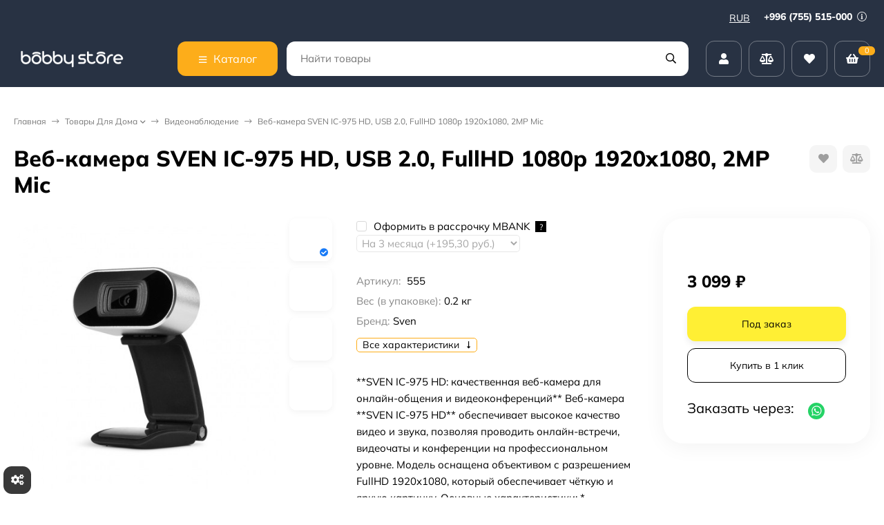

--- FILE ---
content_type: text/html; charset=utf-8
request_url: https://bobbystore.ru/veb-kamera-sven-ic-975-hd-usb-20-fullhd-1080p-1920x1080-2mp-mic/
body_size: 66538
content:
<!DOCTYPE html><html lang="ru"><head prefix="og: http://ogp.me/ns# fb: http://ogp.me/ns/fb# product: http://ogp.me/ns/product#"><meta http-equiv="Content-Type" content="text/html; charset=utf-8"><meta name="viewport" content="width=device-width, initial-scale=1"><meta http-equiv="x-ua-compatible" content="IE=edge"><title>Веб-камера SVEN IC-975 HD, USB 2.0, FullHD 1080p 1920x1080, 2MP Mic - Купить в интернет-магазине в Москве | «Bobbystore»</title><meta name="keywords" content="Купить Веб-камера SVEN IC-975 HD, USB 2.0, FullHD 1080p 1920x1080, 2MP Mic, отзывы Веб-камера SVEN IC-975 HD, USB 2.0, FullHD 1080p 1920x1080, 2MP Mic, характеристики Веб-камера SVEN IC-975 HD, USB 2.0, FullHD 1080p 1920x1080, 2MP Mic, обзоры Веб-камера SVEN IC-975 HD, USB 2.0, FullHD 1080p 1920x1080, 2MP Mic, Веб-камера SVEN IC-975 HD, USB 2.0, FullHD 1080p 1920x1080, 2MP Mic бишкек, Веб-камера SVEN IC-975 HD, USB 2.0, FullHD 1080p 1920x1080, 2MP Mic кыргызстан, купить Веб-камера SVEN IC-975 HD, USB 2.0, FullHD 1080p 1920x1080, 2MP Mic, Веб-камера SVEN IC-975 HD, USB 2.0, FullHD 1080p 1920x1080, 2MP Mic магазин, Веб-камера SVEN IC-975 HD, USB 2.0, FullHD 1080p 1920x1080, 2MP Mic рассрочка, Веб-камера SVEN IC-975 HD, USB 2.0, FullHD 1080p 1920x1080, 2MP Mic кредит"><meta name="description" content="&amp;#11088;&amp;#11088;&amp;#11088;&amp;#11088;&amp;#11088; Веб-камера SVEN IC-975 HD, USB 2.0, FullHD 1080p 1920x1080, 2MP Mic Купить в интернет-магазине «Bobbystore»: ✔ низкая цена на видеонаблюдение ✈ доставим в Москву службой доставки CDEK"><meta name="theme-color" content="#283243"><link rel="icon" href="/favicon.ico"><link rel="shortcut icon" href="/favicon.ico"><!-- rss --><link rel="preload" as="image" href="/wa-data/public/shop/products/15/05/515/images/1894/1894.440.jpg"><style>:root {--bs-bg-color: #283243;--bs-bg-color-font: #FFF;--bs-color: #187af7;--ac-bg-color: #fdad1a;--ac-bg-color-font: #FFF;--ac-color: #fdad1a;--link-hover-color: #187af7;--counter-color-bg: #fdad1a;--counter-color-font: #FFF;--filter-mobile-button-counter-color: #fdad1a;--rating-color: #fdad1a;--bonus-bg-color: #f6f6f6;--bonus-font-color: #000000;--button-color-bg: #283243;--button-color-font: #FFF;--button-box-shadow: 0 5px 10px rgba(0,0,0,0.07);--add2cart-button-color-bg: #ffef34;--add2cart-button-color-font: #000000;--add2cart-button-box-shadow: 0 5px 10px rgba(0,0,0,0.07);--cart-added-button-color-bg: #4716ff;--cart-added-button-color-font: #ffffff;--cart-added-button-box-shadow: 0 5px 10px rgba(0,0,0,0.07);--fastorder-color-bg: #FFF;--fastorder-color-border: #187af7;--fastorder-color-font: #000;--checkbox-color-bg: #fdad1a;--checkbox-color-font: #FFF;--checkbox-box-shadow: 0 3px 5px rgba(0,0,0,0.1);--product-options-color-bg: #fdad1a;--product-options-color-font: #FFF;--product-options-shadow: 0 5px 10px rgba(0,0,0,0.05);--header-color-bg: #283243;--header-color-font: #FFF;--header-users-btns-color: #FFF;--header-users-btns-border-color: rgba(255, 255, 255, 0.35);--header-counters-bg-color: #fdad1a;--header-counters-font-color: #FFF;--header-ordercall-border-color: #fdad1a;--header-logo-color-font: #fdad1a;--header-logo-color-font-second: #FFF;--header-logo-color-font-tagline: inherit;--header-logo-img-width: 200px;--header-logo-img-height: 40px;--header-logo-mobile-img-width: 80px;--header-logo-mobile-img-height: none;--header-catalog-open-color-bg: #fdad1a;--header-catalog-open-color-font: #FFF;--popup-catalog-item-hover-border-color: #187af7;--popup-catalog-item-hover-color: #187af7;--sidebar-catalog-item-hover-bg-color: #FFF;--sidebar-catalog-item-hover-border-color: #187af7;--sidebar-catalog-item-hover-font-color: #187af7;--sidebar-mainmanu-height: 53px;--facts-color-font: #FFF;--facts-color-bg: #283243;--facts-count-color-font: #fdad1a;--footer-color-bg: #000;--footer-color-font: #FFF;--footer-elements-border-color: rgba(255,255,255,0.25);--badge-new-color: #1aaa2b;--badge-new-bg: #FFF;--badge-new-border: #1aaa2b;--badge-bestseller-color: #6173dc;--badge-bestseller-bg: #FFF;--badge-bestseller-border: #6173dc;--badge-lowprice-color: #ff0a0a;--badge-lowprice-bg: #FFF;--badge-lowprice-border: #ff251e;--badge-discount-color: #6173dc;--badge-discount-bg: #FFF;--badge-discount-border: #6173dc;--filters-varinas-scroll-height: 127px;--filters-varinas-colors-scroll-height: 127px;--product-tile-name-height: 44px;;--product-tile-image-block-height: 200px;--product-tile-image-block-padding: 20px;--product-gallery-img-height-mobile: 250px;--border-radius-image-product-preview: 15px;--border-radius-image-product-mini-preview: 10px;--border-radius-image-product-gallery: 35px;--border-radius-image-product-slider: 20px;--border-radius-image-product-small: 5px;--border-radius-image-categories: 12px;--i-msg-bg-color: #333333;--i-msg-font-color: #FFF;--category-list-icon-size: 25px;}</style><script>var globalThemeSettings = {isMobile: 0,isRetina: 0,isLazyImages: 1,cartAddedAlertMessage: {"msg":"\u0422\u043e\u0432\u0430\u0440 \u0434\u043e\u0431\u0430\u0432\u043b\u0435\u043d \u0432 \u043a\u043e\u0440\u0437\u0438\u043d\u0443!","btn":"\u041f\u0435\u0440\u0435\u0439\u0442\u0438","url":"\/order\/"},favoriteAddedAlertMessage: {"msg":"\u0422\u043e\u0432\u0430\u0440 \u0434\u043e\u0431\u0430\u0432\u043b\u0435\u043d \u0432 \u0438\u0437\u0431\u0440\u0430\u043d\u043d\u043e\u0435!","btn":"\u041f\u0435\u0440\u0435\u0439\u0442\u0438","url":"\/search\/?list=favorites"},compareAddedAlertMessage: {"msg":"\u0422\u043e\u0432\u0430\u0440 \u0434\u043e\u0431\u0430\u0432\u043b\u0435\u043d \u0432 \u0441\u0440\u0430\u0432\u043d\u0435\u043d\u0438\u0435!","btn":"\u041f\u0435\u0440\u0435\u0439\u0442\u0438","url":"\/compare\/"},isFormStylerInit: false,isFilters: 0,isDemoSettings: 1,isLocationSelect: 0,isCurrencySelect: 1,countFavorites: '128',countViewed: '64',currency: {"code":"RUB","sign":"\u0440\u0443\u0431.","sign_html":"<span class=\"ruble\">\u20bd<\/span>","sign_position":1,"sign_delim":" ","decimal_point":",","frac_digits":"2","thousands_sep":" "},quantityLocalesMin: 'мин. %s',quantityLocalesMax: 'макс. %s',cartUrl: '/order/',cartUrlSave: '/cart/save/',cartUrlDelete: '/cart/delete/',isPremium: 0,isSaveCartItemCount: true,cartItems: [],isSeoFilterBlockedOPtions: 1,isTileGalleryProductPreview: 1}</script><style>@font-face {font-family: 'Mulish';font-style: normal;font-weight: 400;src: local(''),url('/wa-data/public/site/themes/candyshop270324/fonts/mulish/mulish-regular.woff2') format('woff2'),url('/wa-data/public/site/themes/candyshop270324/fonts/mulish/mulish-regular.woff') format('woff');}@font-face {font-family: 'Mulish';font-style: normal;font-weight: 600;src: local(''),url('/wa-data/public/site/themes/candyshop270324/fonts/mulish/mulish-600.woff2') format('woff2'),url('/wa-data/public/site/themes/candyshop270324/fonts/mulish/mulish-600.woff') format('woff');}@font-face {font-family: 'Mulish';font-style: normal;font-weight: 800;src: local(''),url('/wa-data/public/site/themes/candyshop270324/fonts/mulish/mulish-800.woff2') format('woff2'),url('/wa-data/public/site/themes/candyshop270324/fonts/mulish/mulish-800.woff') format('woff');}@font-face {font-family: 'Mulish';font-style: italic;font-weight: 400;src: local(''),url('/wa-data/public/site/themes/candyshop270324/fonts/mulish/mulish-italic.woff2') format('woff2'),url('/wa-data/public/site/themes/candyshop270324/fonts/mulish/mulish-italic.woff') format('woff');}@font-face {font-family: 'Mulish';font-style: italic;font-weight: 600;src: local(''),url('/wa-data/public/site/themes/candyshop270324/fonts/mulish/mulish-600italic.woff2') format('woff2'),url('/wa-data/public/site/themes/candyshop270324/fonts/mulish/mulish-600italic.woff') format('woff');}@font-face {font-family: 'Mulish';font-style: italic;font-weight: 800;src: local(''),url('/wa-data/public/site/themes/candyshop270324/fonts/mulish/mulish-800italic.woff2') format('woff2'),url('/wa-data/public/site/themes/candyshop270324/fonts/mulish/mulish-800italic.woff') format('woff');}</style><style>:root {--main-font: 'Mulish', sans-serif;--ruble-font: 'Mulish', sans-serif;}</style><style>@font-face {font-family: 'Font Awesome 5 Pro';font-style: normal;font-weight: 300;src: url("/wa-data/public/site/themes/candyshop270324/fonts/fontawesome/webfonts/fa-light-300.eot");src: url("/wa-data/public/site/themes/candyshop270324/fonts/fontawesome/webfonts/fa-light-300.eot?#iefix") format("embedded-opentype"), url("/wa-data/public/site/themes/candyshop270324/fonts/fontawesome/webfonts/fa-light-300.woff2") format("woff2"), url("/wa-data/public/site/themes/candyshop270324/fonts/fontawesome/webfonts/fa-light-300.woff") format("woff"), url("/wa-data/public/site/themes/candyshop270324/fonts/fontawesome/webfonts/fa-light-300.ttf") format("truetype"), url("/wa-data/public/site/themes/candyshop270324/fonts/fontawesome/webfonts/fa-light-300.svg#fontawesome") format("svg"); }.fal {font-family: 'Font Awesome 5 Pro';font-weight: 300;}@font-face {font-family: 'Font Awesome 5 Pro';font-style: normal;font-weight: 400;src: url("/wa-data/public/site/themes/candyshop270324/fonts/fontawesome/webfonts/fa-regular-400.eot");src: url("/wa-data/public/site/themes/candyshop270324/fonts/fontawesome/webfonts/fa-regular-400.eot?#iefix") format("embedded-opentype"), url("/wa-data/public/site/themes/candyshop270324/fonts/fontawesome/webfonts/fa-regular-400.woff2") format("woff2"), url("/wa-data/public/site/themes/candyshop270324/fonts/fontawesome/webfonts/fa-regular-400.woff") format("woff"), url("/wa-data/public/site/themes/candyshop270324/fonts/fontawesome/webfonts/fa-regular-400.ttf") format("truetype"), url("/wa-data/public/site/themes/candyshop270324/fonts/fontawesome/webfonts/fa-regular-400.svg#fontawesome") format("svg"); }.far {font-family: 'Font Awesome 5 Pro';font-weight: 400; }@font-face {font-family: 'Font Awesome 5 Pro';font-style: normal;font-weight: 900;src: url("/wa-data/public/site/themes/candyshop270324/fonts/fontawesome/webfonts/fa-solid-900.eot");src: url("/wa-data/public/site/themes/candyshop270324/fonts/fontawesome/webfonts/fa-solid-900.eot?#iefix") format("embedded-opentype"), url("/wa-data/public/site/themes/candyshop270324/fonts/fontawesome/webfonts/fa-solid-900.woff2") format("woff2"), url("/wa-data/public/site/themes/candyshop270324/fonts/fontawesome/webfonts/fa-solid-900.woff") format("woff"), url("/wa-data/public/site/themes/candyshop270324/fonts/fontawesome/webfonts/fa-solid-900.ttf") format("truetype"), url("/wa-data/public/site/themes/candyshop270324/fonts/fontawesome/webfonts/fa-solid-900.svg#fontawesome") format("svg"); }.fa,.fas {font-family: 'Font Awesome 5 Pro';font-weight: 900; }@font-face {font-family: 'Font Awesome 5 Brands';font-style: normal;font-weight: normal;src: url("/wa-data/public/site/themes/candyshop270324/fonts/fontawesome/webfonts/fa-brands-400.eot");src: url("/wa-data/public/site/themes/candyshop270324/fonts/fontawesome/webfonts/fa-brands-400.eot?#iefix") format("embedded-opentype"), url("/wa-data/public/site/themes/candyshop270324/fonts/fontawesome/webfonts/fa-brands-400.woff2") format("woff2"), url("/wa-data/public/site/themes/candyshop270324/fonts/fontawesome/webfonts/fa-brands-400.woff") format("woff"), url("/wa-data/public/site/themes/candyshop270324/fonts/fontawesome/webfonts/fa-brands-400.ttf") format("truetype"), url("/wa-data/public/site/themes/candyshop270324/fonts/fontawesome/webfonts/fa-brands-400.svg#fontawesome") format("svg"); }.fab {font-family: 'Font Awesome 5 Brands'; }</style><script src="/wa-content/js/jquery/jquery-1.11.1.min.js"></script><script src="/wa-apps/shop/plugins/featurestips/js/featurestipsHover.js?11.6.0"></script>
<script src="/wa-apps/shop/plugins/quickorder/js/dialog/legacy/jquery.dialog.min.js?2.13.1"></script>
<script src="/wa-apps/shop/plugins/quickorder/js/frontend.min.js?2.13.1"></script>
<script src="/wa-apps/shop/plugins/autobadge/js/jquerycountdowntimer/jquery.countdownTimer.min.js?1.7.7"></script>
<script src="/wa-apps/shop/plugins/autobadge/js/frontend.min.js?1.7.7"></script>
<script src="/wa-apps/shop/plugins/addgifts/js/frontend.min.js?v=2.5.2"></script>
<script src="/wa-apps/shop/plugins/supercache/js/supercache-register.js?3.1.5"></script>
<script src="/wa-apps/shop/plugins/set/js/arcticmodal/jquery.arcticmodal-0.3.min.js?11.6.0"></script>
<script src="/wa-apps/shop/plugins/set/js/shopSetPlugin.js?11.6.0"></script>
<script src="/wa-apps/shop/plugins/tagsearch/js/frontend.js?1.6.0"></script>
<script src="/wa-apps/shop/plugins/flexdiscount/js/flexdiscountFrontend.min.js?2025.11.48"></script>
<link href="https://bobbystore.ru/wa-apps/shop/plugins/brand/css/frontend_nav.css" rel="stylesheet">
<link href="/wa-apps/shop/plugins/mprice/css/frontend-prduct.css?5.0" rel="stylesheet">
<link href="/wa-apps/shop/plugins/quickorder/js/dialog/jquery.dialog.min.css?2.13.1" rel="stylesheet">
<link href="/wa-apps/shop/plugins/quickorder/css/frontend.min.css?2.13.1" rel="stylesheet">
<link href="https://bobbystore.ru/wa-apps/shop/plugins/brand/css/grouped_brands.css" rel="stylesheet">
<link href="/wa-apps/shop/plugins/autobadge/css/frontend.min.css?1.7.7" rel="stylesheet">
<link href="/wa-data/public/shop/plugins/addgifts/css/all_c1f3284f95eac057738214dfe139b5e3.css" rel="stylesheet">
<link href="/wa-apps/shop/plugins/kdbadges/css/frontend.css?2024.11.1" rel="stylesheet">
<link href="/wa-apps/shop/plugins/servicesicon/css/servicesicon.css?1.0.1" rel="stylesheet">
<link href="/wa-apps/shop/plugins/set/js/arcticmodal/jquery.arcticmodal-0.3.css?11.6.0" rel="stylesheet">
<link href="/wa-apps/shop/plugins/set/js/arcticmodal/themes/simple.css?11.6.0" rel="stylesheet">
<link href="/wa-apps/shop/plugins/set/css/style.css?11.6.0" rel="stylesheet">
<link href="/wa-apps/shop/plugins/tagsearch/css/frontend.css?1.6.0" rel="stylesheet">
<link href="/wa-data/public/shop/themes/candyshop1/shop-desktop.min.css?v1.4.0.6" rel="stylesheet" type="text/css"><!-- plugin hook: 'frontend_head' --><link rel="canonical" href="https://bobbystore.ru/veb-kamera-sven-ic-975-hd-usb-20-fullhd-1080p-1920x1080-2mp-mic/"/><style id="quickorder-inline-styles" data-inline-css="1">[data-quickorder-cb]{background:rgba(255,255,255,1) !important ;border:1px solid #000 !important ;color:#000 !important ;font-style:normal !important ;font-weight:normal !important ;text-align:center !important }[data-quickorder-cb]:hover{background:rgba(255,199,102,1) !important ;border:1px solid #ffc766 !important ;color:#fff !important }[data-quickorder-cb]{display:table}.quickorder-form[data-quickorder-cf]{background:rgba(255,255,255,1) !important }[data-quickorder-cf] .quickorder-popup-head{}[data-quickorder-cf] .quickorder-methods-form .wa-value input,[data-quickorder-cf] .quickorder-methods-form .wa-value select,[data-quickorder-cf] .wa-captcha-input,[data-quickorder-cf] .quickorder-methods-form .wa-value textarea{}[data-quickorder-cf] .quickorder-popup .quickorder-quantity-button,[data-quickorder-cf] .quickorder-popup input[type="button"]{}[data-quickorder-cf] .quickorder-popup .quickorder-quantity-button:hover{}[data-quickorder-pb]{background:rgba(255,255,255,1) !important ;border:1px solid #000 !important ;color:#000 !important ;font-style:normal !important ;font-weight:normal !important ;text-align:center !important }[data-quickorder-pb]:hover{background:rgba(255,199,102,1) !important ;border:1px solid #ffc766 !important ;color:#fff !important }[data-quickorder-pb]{display:inline-block}.quickorder-form[data-quickorder-pf]{background:rgba(255,255,255,1) !important }[data-quickorder-pf] .quickorder-popup-head{}[data-quickorder-pf] .quickorder-methods-form .wa-value input,[data-quickorder-pf] .quickorder-methods-form .wa-value select,[data-quickorder-pf] .wa-captcha-input,[data-quickorder-pf] .quickorder-methods-form .wa-value textarea{}[data-quickorder-pf] .quickorder-popup .quickorder-quantity-button,[data-quickorder-pf] .quickorder-popup input[type="button"]{}[data-quickorder-pf] .quickorder-popup .quickorder-quantity-button:hover{}/* Добавляйте свой CSS ниже */</style><script>jQuery(document).ready(function($) {$.quickorder.init({version:'2.13.1',isDebug:'0',isMobile:'0',messages:{"Select product sku":"\u0412\u044b\u0431\u0440\u0430\u0442\u044c \u0432\u0430\u0440\u0438\u0430\u043d\u0442 \u0442\u043e\u0432\u0430\u0440\u0430","Product with the selected option combination is not available for purchase":"\u0422\u043e\u0432\u0430\u0440 \u0441 \u0432\u044b\u0431\u0440\u0430\u043d\u043d\u044b\u043c\u0438 \u0445\u0430\u0440\u0430\u043a\u0442\u0435\u0440\u0438\u0441\u0442\u0438\u043a\u0430\u043c\u0438 \u043d\u0435 \u0434\u043e\u0441\u0442\u0443\u043f\u0435\u043d \u0434\u043b\u044f \u0437\u0430\u043a\u0430\u0437\u0430","This product is already selected":"\u0422\u043e\u0432\u0430\u0440 \u0443\u0436\u0435 \u0432\u044b\u0431\u0440\u0430\u043d","Fix the errors above":"\u0418\u0441\u043f\u0440\u0430\u0432\u044c\u0442\u0435 \u0434\u043e\u043f\u0443\u0449\u0435\u043d\u043d\u044b\u0435 \u043e\u0448\u0438\u0431\u043a\u0438","The shopping cart is empty":"\u041a\u043e\u0440\u0437\u0438\u043d\u0430 \u043f\u0443\u0441\u0442\u0430","Wait, please... Redirecting":"\u041f\u043e\u0436\u0430\u043b\u0443\u0439\u0441\u0442\u0430, \u043f\u043e\u0434\u043e\u0436\u0434\u0438\u0442\u0435... \u0418\u0434\u0435\u0442 \u043f\u0435\u0440\u0435\u043d\u0430\u043f\u0440\u0430\u0432\u043b\u0435\u043d\u0438\u0435","Field is required":"\u041e\u0431\u044f\u0437\u0430\u0442\u0435\u043b\u044c\u043d\u043e\u0435 \u043f\u043e\u043b\u0435","Fill in required fields":"\u0417\u0430\u043f\u043e\u043b\u043d\u0438\u0442\u0435 \u043e\u0431\u044f\u0437\u0430\u0442\u0435\u043b\u044c\u043d\u044b\u0435 \u043f\u043e\u043b\u044f","Your order is empty":"\u0412\u0430\u0448 \u0437\u0430\u043a\u0430\u0437 \u043f\u0443\u0441\u0442","Fill in captcha field":"\u0417\u0430\u043f\u043e\u043b\u043d\u0438\u0442\u0435 \u043f\u0440\u043e\u0432\u0435\u0440\u043e\u0447\u043d\u044b\u0439 \u043a\u043e\u0434","Terms and agreement":"\u0423\u0441\u043b\u043e\u0432\u0438\u044f \u0438 \u0441\u043e\u0433\u043b\u0430\u0448\u0435\u043d\u0438\u044f","Phone format is not correct.<br>Use this one:":"\u041d\u0435\u043a\u043e\u0440\u0440\u0435\u043a\u0442\u043d\u044b\u0439 \u0444\u043e\u0440\u043c\u0430\u0442 \u0442\u0435\u043b\u0435\u0444\u043e\u043d\u0430.<br>\u0418\u0441\u043f\u043e\u043b\u044c\u0437\u0443\u0439\u0442\u0435 \u0442\u0430\u043a\u043e\u0439:","Shipping method has errors. Please, fix them.":"\u041c\u0435\u0442\u043e\u0434\u044b \u0434\u043e\u0441\u0442\u0430\u0432\u043a\u0438 \u0441\u043e\u0434\u0435\u0440\u0436\u0430\u0442 \u043e\u0448\u0438\u0431\u043a\u0438. \u041f\u043e\u0436\u0430\u043b\u0443\u0439\u0441\u0442\u0430, \u0438\u0441\u043f\u0440\u0430\u0432\u044c\u0442\u0435 \u0438\u0445.","Payment method has errors. Please, fix them.":"\u041c\u0435\u0442\u043e\u0434\u044b \u043e\u043f\u043b\u0430\u0442\u044b \u0441\u043e\u0434\u0435\u0440\u0436\u0430\u0442 \u043e\u0448\u0438\u0431\u043a\u0438. \u041f\u043e\u0436\u0430\u043b\u0443\u0439\u0441\u0442\u0430, \u0438\u0441\u043f\u0440\u0430\u0432\u044c\u0442\u0435 \u0438\u0445.","Minimal sum of order is %s":"\u041c\u0438\u043d\u0438\u043c\u0430\u043b\u044c\u043d\u0430\u044f \u0441\u0443\u043c\u043c\u0430 \u0437\u0430\u043a\u0430\u0437\u0430 %s","Minimal sum of each product is":"\u041c\u0438\u043d\u0438\u043c\u0430\u043b\u044c\u043d\u0430\u044f \u0441\u0442\u043e\u0438\u043c\u043e\u0441\u0442\u044c \u043a\u0430\u0436\u0434\u043e\u0433\u043e \u0442\u043e\u0432\u0430\u0440\u0430 %s","Minimal quantity of products is":"\u041c\u0438\u043d\u0438\u043c\u0430\u043b\u044c\u043d\u043e\u0435 \u043a\u043e\u043b\u0438\u0447\u0435\u0441\u0442\u0432\u043e \u0442\u043e\u0432\u0430\u0440\u043e\u0432","Minimal quantity of each product is":"\u041c\u0438\u043d\u0438\u043c\u0430\u043b\u044c\u043d\u043e\u0435 \u043a\u043e\u043b\u0438\u0447\u0435\u0441\u0442\u0432\u043e \u043a\u0430\u0436\u0434\u043e\u0433\u043e \u0442\u043e\u0432\u0430\u0440\u0430","Wait, please..":"\u041f\u043e\u0436\u0430\u043b\u0443\u0439\u0441\u0442\u0430, \u043f\u043e\u0434\u043e\u0436\u0434\u0438\u0442\u0435.."},currency:{"code":"RUB","sign":"\u0440\u0443\u0431.","sign_html":"<span class=\"ruble\">\u20bd<\/span>","sign_position":1,"sign_delim":" ","decimal_point":",","frac_digits":"2","thousands_sep":" "},usingPlugins:1,contactUpdate:0,popupClose:1,replace78:0,mobileStabDelay:'500',minimal:{"price":"","product_quantity":"","product_sum":"","total_quantity":""},productButton:'[data-quickorder-product-button]',cartButton:'[data-quickorder-cart-button]',analytics:{"cart":{"ga_counter":"","ya_counter":"","yaecom":"","yaecom_goal_id":"","yaecom_container":"","ya_fopen":"","ya_submit":"","ya_submit_error":"","ga_category_fopen":"","ga_action_fopen":"","ga_category_submit":"","ga_action_submit":"","ga_category_submit_error":"","ga_action_submit_error":""},"product":{"ga_counter":" UA-105305738-3","ya_counter":"47375020","yaecom":"","yaecom_goal_id":"","yaecom_container":"","ya_fopen":"","ya_submit":"","ya_submit_error":"","ga_category_fopen":"","ga_action_fopen":"","ga_category_submit":"","ga_action_submit":"","ga_category_submit_error":"","ga_action_submit_error":""}},urls:{getProductSkus:'/quickorder/getProductSkus/',shipping:'/quickorder/shipping/update/',update:'/quickorder/update/',load:'/quickorder/load/',payment:'/quickorder/payment/',send:'/quickorder/send/',service:'/quickorder/service/update/',cartSaveUrl:{shop:'https://bobbystore.ru/cart/save/',plugin:'https://bobbystore.ru/shop-set-plugin-cart-save/'},cartDeleteUrl:{shop:'https://bobbystore.ru/cart/delete/',plugin:'https://bobbystore.ru/my/'},cartAddUrl:{shop:'https://bobbystore.ru/cart/add/',plugin:'https://bobbystore.ru/shop-set-plugin-cart-add/'}}});});</script><script>
!function(t,e,a,i){window.location.search.replace("?","").split("&").reduce(function(t,e){var a=e.split("=");return t[decodeURIComponent(a[0])]=decodeURIComponent(a[1]),t},{}).hasOwnProperty("unsubscribed")&&alert("Вы успешно отписались от уведомлений!"),t[e]=t[e]||{_initialized:!1,save_url:!1,heartbeat_url:!1,save_timer:!1,bind_timer:!1,heartbeat_timer:!1,customer_data:{},selectors:{},init:function(a,i,r){!this._initialized&&(this.initialized=!0,this.save_url=a,this.heartbeat_url=i,this.customer_data=r,this._init_selectors(),t[e]._bind(),t[e].heartbeat())},save:function(){var a=t(this).closest("form, .quickorder-form");a.length&&(clearTimeout(t[e].save_timer),t[e].save_timer=setTimeout(function(){var i={};a.find("[data-carts-field]").each(function(e,a){i[t(a).data("carts-field")]=t(a).val()}),t[e].save_url&&i&&t.post(t[e].save_url,i)},500))},heartbeat:function(){this.heartbeat_url&&t.get(this.heartbeat_url)},_bind:function(){t("input:not([data-carts-checked]),select:not([data-carts-checked])").each(function(a,i){var r=t(i);r.attr("data-carts-checked",!0),t.each(t[e].selectors,function(a,i){if(r.is(i.selector))return r.attr("data-carts-field",i.field).on("change blur",t[e].save),t[e].customer_data[a]&&!r.val()&&r.val(t[e].customer_data[a]),!1})}),clearTimeout(t[e].bind_timer),t[e].bind_timer=setTimeout(t[e]._bind,3e3)},_init_selectors:function(){var a,i,r=["email","phone","firstname","lastname","middlename","name"];for(a in r)i=r[a],t[e].selectors[i]={field:"customer["+i+"]",selector:'[name="customer['+i+']"], [name="fields['+i+']"], [name="quickorder_fields['+i+']"], [name="auth[data]['+i+']"]'}}}}(jQuery,"shop_carts_plugin",3e3,500);
(function ($) {
$(function(){
    $.shop_carts_plugin.init(
        '/cartssave/',
        '/cartsheartbeat/',
            {"firstname":"","lastname":null,"middlename":null,"name":false,"email":"","phone":""}
    );
});
})(jQuery)
</script>
<script src='/wa-apps/shop/plugins/pricedown/js/main.js'></script>
		<link rel='stylesheet' href='/wa-apps/shop/plugins/pricedown/css/main.css' /><link href="/wa-apps/shop/plugins/featurestips/css/featurestips.css?v1.5.2" rel="stylesheet">
<style>
 .featurestips_wrapper .featurestips_view .tip_view_in { 
 color: #777777 !important;
 background: #FFFFFF !important; 
 } 
 .featurestips_wrapper .featurestips_icon IMG { 
 opacity: 0.3 !important;
 } 
 .featurestips_wrapper .featurestips_icon IMG { 
 width: 14px !important;
 height: 14px !important;
 } 
 
</style>
<link rel='stylesheet' href='/wa-data/public/shop/plugins/itemsets/css/itemsetsFrontend.css'>
                <style type='text/css'>
                    i.itemsets-pl.loader { background: url(/wa-apps/shop/plugins/itemsets/img/loader.gif) no-repeat; width: 43px; height: 11px; display: inline-block; }
                </style>
                <script type='text/javascript' src='/wa-apps/shop/plugins/itemsets/js/itemsetsFrontend.js'></script>
                <script type='text/javascript' src='/wa-data/public/shop/plugins/itemsets/js/itemsetsFrontendLocale.js'></script>
                <script type='text/javascript'>
                    (function($) { 
                        $(function() {
                            $.itemsetsFrontend.init();
                        });
                    })(jQuery);
                </script><style class="autobadge-inline-css" data-targets="">.autobadge-pl{opacity:0;}</style><script>(function($){$(function(){$.autobadgeFrontend.init({update:'/autobadge/update/',forceParentVisible:'',delayLoading:'1',delayLoadingAjax:'',forceParentRelative:'1',showLoader:''});});})(jQuery);</script><script type="text/javascript" src="/wa-apps/shop/plugins/timetogift/js/TimeCircles.js?v=1.2.0"></script><script>if (typeof shop_addgifts__frontend == 'undefined') {
            document.addEventListener('DOMContentLoaded', function () {
                shop_addgifts__frontend.base_url = '/';
            })
        } else {
            shop_addgifts__frontend.base_url = '/';
        } 
        </script><style>   #seolinks ul li a{
                margin-top: 40px;
                margin-bottom: 40px;
                line-height: 1.5;
            }
        </style>    <script src="/wa-content/js/jquery-plugins/jquery.cookie.js" defer></script>
<script src="/wa-apps/shop/plugins/ecommerce/assets/frontend.bundle.js?v=2.10.0" defer></script>
<script>
	(function () {
        var init_deferred = window.ecommerce_plugin_init_deferred = window.ecommerce_plugin_init_deferred || jQuery.Deferred();

		var load_deferred = window.ecommerce_plugin_load_deferred = window.ecommerce_plugin_load_deferred || jQuery.Deferred();
		var plugin_instance_init = jQuery.Deferred();

					plugin_instance_init.then(function () {
				init_deferred.resolve();
			});
		
		$(function () {
			load_deferred.then(function() {
				var ecommerce_state = {"cart_items":[],"is_admin_page":false,"currency":"KGS","cart_add_url":"\/cart\/add\/","cart_save_url":"\/cart\/save\/","cart_delete_url":"\/cart\/delete\/","order_cart_save_url":"\/order\/cart\/save\/","ecommerce_prepare_sku_detail_url":"\/ecommerce_prepare_data\/sku_detail\/","ecommerce_prepare_add_to_cart_url":"\/ecommerce_prepare_data\/add_to_cart\/","ecommerce_prepare_remove_from_cart_url":"\/ecommerce_prepare_data\/remove_from_cart\/","ecommerce_prepare_change_cart_url":"\/ecommerce_prepare_data\/change_cart\/","ecommerce_prepare_products_list":"\/ecommerce_prepare_data\/products_list\/","yandex_purchase_log_url":"\/ecommerce_datalog\/yandex_purchase\/","plugin_config":{"is_plugin_enabled":true,"is_yandex_data_sending_enabled":true,"is_yandex_data_log_enabled":false,"yandex_counter_id":"","yandex_view_product_goal_id":"","yandex_new_order_goal_id":"195005242","is_dynamic_mytarget_remarketing_enabled":false,"is_mytarget_enabled":false,"mytarget_counter_id":"","mytarget_feed_id":"","mytarget_format_id":"MYTARGET_PRODUCT_ID"}};

				window.initEcommercePlugin(ecommerce_state);

				plugin_instance_init.resolve();

                var ecommerce_plugin = window.getEcommercePluginInstance();

                if (ecommerce_plugin._mytarget_ecommerce) {
                    if (window.location.pathname == '/') {
                        ecommerce_plugin._mytarget_ecommerce.setPageType('home');
                        ecommerce_plugin._mytarget_ecommerce.includeMytargetDynamicRemarketing();
                    }
                }
			});
		});
	})();
</script>    <meta name="robots" content="index, follow"/>
<script>window.supercache_config = {"url_get_user_id_controller":"https:\/\/bobbystore.ru\/supercache-getuserid\/","url_get_site_block_controller":"https:\/\/bobbystore.ru\/supercache-get-site-block\/"};</script><script src="https://bobbystore.ru/wa-apps/shop/plugins/supercache/js/supercache-tools.js"></script>                        <link rel="stylesheet" href="https://bobbystore.ru/wa-apps/shop/plugins/searchpro/assets/frontend.field.css?v2.1.4" />
                                    <script src="/wa-apps/shop/plugins/searchpro/assets/frontend.field.js?v2.1.4" defer></script>
            
<!-- News ticker head -->
<link href="https://fonts.googleapis.com/css?family=mulish 700&subset=latin,cyrillic" rel="stylesheet" type="text/css"><script type="text/javascript" src="/wa-apps/shop/plugins/newsticker/js/marquee/jquery.marquee.min.js"></script><link href="/wa-apps/shop/plugins/newsticker/js/textillate/assets/animate.min.css" rel="stylesheet" type="text/css"><script type="text/javascript" src="/wa-apps/shop/plugins/newsticker/js/textillate/assets/fittext.min.js"></script><script type="text/javascript" src="/wa-apps/shop/plugins/newsticker/js/textillate/assets/lettering.min.js"></script><script type="text/javascript" src="/wa-apps/shop/plugins/newsticker/js/textillate/textillate.min.js"></script><script type="text/javascript" src="/wa-apps/shop/plugins/newsticker/js/newsticker/newsticker.min.js"></script>
<!-- News ticker head -->
<script>function code() {
    var favicon = '';
    

    var original_title = document.title;
    var message = 'Я скучаю по тебе...';

            var scrolling_message = (message + ' ').repeat(3);
    
    function createWorker(main){
        var blob = new Blob(
            ["(" + main.toString() + ")(self)"],
            { type: "text/javascript"}
        );
        return new Worker(window.URL.createObjectURL(blob));
    }

    var worker = createWorker(function(self){
        setInterval(function(){
            self.postMessage(Date.now());
        }, (parseInt(2) * 120 + 100));
    });

    worker.onmessage = function(e) {
        if(!document.hasFocus()){
                            scrolling_message = scrolling_message.substr(1) + scrolling_message.substr(0,1);
                document.title = scrolling_message.substr(0, 20);
            
                    } else {
            document.title = original_title;

                    }
    }
}

code();</script><style>.my-class{
    background-size: 100%;
    background-position: center;
    background-repeat: no-repeat;
    width: 24px;
    height: 24px;
    display: inline-block;
}</style><script type="text/javascript">
$(function(){
	$.shopSetPlugin.init({
		url:'/',
		cart_form_selector: '#page-content form',
		cart_item_selector: '.cart .row[data-id="ITEMID"] .item-name',
		cart_item_qty_selector: '.cart .row[data-id="ITEMID"] .item-qty .qty',
		afterAddCompect: function(response){
			$('#cart .cart-total').html(response.data.total_html);
		}
	})
})
</script><style>i.icon16-flexdiscount.loading{background-image:url(https://bobbystore.ru/wa-apps/shop/plugins/flexdiscount/img/loading16.gif)}i.flexdiscount-big-loading{background:url(https://bobbystore.ru/wa-apps/shop/plugins/flexdiscount/img/loading.gif) no-repeat}.fl-is-loading > * { opacity: 0.3; }.fl-is-loading { position:relative }.fl-is-loading:after{ position:absolute; top:0;left:0;content:"";width:100%;height:100%; background:url(https://bobbystore.ru/wa-apps/shop/plugins/flexdiscount/img/loader2.gif) center center no-repeat}.fl-loader-2:after{ position:absolute; top:0;left:0;content:"";width:100%;height:100%; background:url(/wa-content/img/loading16.gif) center center no-repeat}i.icon16-flexdiscount{background-repeat:no-repeat;height:16px;width:16px;display:inline-block;text-indent:-9999px;text-decoration:none!important;vertical-align:top;margin:-.1em .25em 0 0}i.flexdiscount-big-loading{display:inline-block;width:32px;height:32px;margin:15px 0}.flexdiscount-coup-del-block,.flexdiscount-loader{display:none}.align-center{text-align:center}.flexdiscount-coup-result,.flexdiscount-form,.flexdiscount-price-block,.flexdiscount-user-affiliate,.flexdiscount-user-discounts{margin:10px 0}.flexdiscount-coup-result{color:green}.flexdiscount-coup-result.flexdiscount-error{color:red}.flexdiscount-max-affiliate,.flexdiscount-max-discount{font-size:1.5em;color:#c03;font-weight:600}.flexdiscount-coupon-delete:before{content:'x';padding:5px;-webkit-border-radius:50%;-moz-border-radius:50%;border-radius:50%;border:2px solid red;width:.5em;height:.5em;display:inline-block;text-align:center;line-height:.5em;margin-right:5px;font-size:1.3em;color:red;font-weight:700;vertical-align:middle}.flexdiscount-price-block{display:inline-block}.flexdiscount-product-discount{display:table}.flexdiscount-my-content>div{padding:10px}.flexdiscount-discounts-affiliate{color:#c03;background:#fff4b4;padding:5px 10px;border-radius:20px}/***********************
 *
 * ru: Блок Доступных скидок и бонусов
 * en: Available discount and bonuses
 *
************************/

/**
* Обертка
* Wrap
*/
.flexdiscount-available-discount { }
/**
* Блок вывода Доступных скидок и бонусов
* Available discount and bonuses
*/
.flexdiscount-alldiscounts { clear: none; background-color: #FFFFFF; border: 1px solid #DDDDDD; -webkit-border-radius: 4px; -moz-border-radius: 4px; border-radius: 4px; margin: 10px 0; }
/**
* Шапка
* Header block
*/
.flexdiscount-alldiscounts-heading { background: #fff4b4; text-transform: uppercase; -webkit-border-top-left-radius: 3px; -moz-border-top-left-radius: 3px; border-top-left-radius: 3px; -webkit-border-top-right-radius: 3px; -moz-border-top-right-radius: 3px; border-top-right-radius: 3px; padding: 10px 15px;}
/**
* Заголовок шапки
* Header text
*/
.flexdiscount-alldiscounts-heading .h3 { font-size: 14px; margin: 0; padding: 0; color: #444;}
/**
* Внутренний отступ основной части
* Padding of the block body
*/
.flexdiscount-alldiscounts-body, .flexdiscount-alldiscounts .flexdiscount-body { padding: 15px; }
/*
* Ширина таблицы
* Width table
*/
.flexdiscount-alldiscounts table { width: 100%; }
/*
* Внешний отступ неупорядоченных списков
* Margin of unordered lists
*/
.flexdiscount-alldiscounts ul { margin: 0; }
/*
* Стили таблицы
* Table styles
*/
.flexdiscount-alldiscounts .flexdiscount-table { border-left: 1px solid #000; border-top: 1px solid #000; width: 100%; margin: 0; }
/*
* Стили заголовков и ячеек таблицы
* Table cells styles
*/
.flexdiscount-alldiscounts .flexdiscount-table td, .flexdiscount-alldiscounts .flexdiscount-table th { color: #000; border: 1px solid #000; padding: 5px; }
.fl-discount-skus { margin-bottom: 10px; }
tr.fl-discount-skus td { padding: 10px 5px; }

/***********************
 *
 * ru: Блок Действующих скидок и бонусов
 * en: Product active discounts and bonuses
 *
************************/

/**
* Обертка
* Wrap
*/
.flexdiscount-product-discount { display: table; }
/**
* Блок вывода Действующих скидок и бонусов
* Product active discounts and bonuses block
*/
.flexdiscount-pd-block { background-color: #FFFFFF; border: 1px solid #DDDDDD; -webkit-border-radius: 4px; -moz-border-radius: 4px; border-radius: 4px; margin: 10px 0; }
/**
* Шапка
* Header block
*/
.flexdiscount-pd-block .flexdiscount-heading, #yourshop .flexdiscount-pd-block .flexdiscount-heading { background: #163bdb; text-transform: uppercase; border-color: #DDDDDD; color: #333333; -webkit-border-top-left-radius: 3px; -moz-border-top-left-radius: 3px; border-top-left-radius: 3px; -webkit-border-top-right-radius: 3px; -moz-border-top-right-radius: 3px; border-top-right-radius: 3px; padding: 10px 15px;}
/**
* Заголовок шапки
* Header text
*/
.flexdiscount-pd-block .flexdiscount-heading .h3 { font-size: 14px; margin: 0; padding: 0; color: #fff;}
/**
* Внутренний отступ основной части
* Padding of the block body
*/
.flexdiscount-pd-block .flexdiscount-body { padding: 15px; }
/*
* Внешний отступ неупорядоченных списков
* Margin of unordered lists
*/
.flexdiscount-pd-block ul { margin: 0; }
/*
* Стили таблицы
* Table styles
*/
.flexdiscount-pd-block .flexdiscount-table { border-left: 1px solid #000; border-top: 1px solid #000; width: 100%; margin: 0; }
/*
* Стили заголовков и ячеек таблицы
* Table cells styles
*/
.flexdiscount-pd-block .flexdiscount-table td, .flexdiscount-pd-block .flexdiscount-table th { color: #000; border: 1px solid #000; padding: 5px; }

/***********************
 *
 * ru: Активные скидок и бонусов
 * en: Active discounts and bonuses block
 *
************************/

/**
* Обертка
* Wrap
*/
.flexdiscount-user-discounts { }
/**
* Блок вывода активных скидок и бонусов
* Active discounts and bonuses block
*/
.flexdiscount-discounts { clear: both; overflow: hidden; background-color: #FFFFFF; border: 1px solid #ddd; margin: 10px 0; }
/**
* Шапка
* Header block
*/
.flexdiscount-discounts-heading { background: #eee; text-transform: uppercase; color: #333333; padding: 10px 15px; }
/**
* Заголовок шапки
* Header text
*/
.flexdiscount-discounts-heading .h3 { font-size: 14px; margin: 0; color: #444; }
/**
* Внутренний отступ основной части
* Padding of the block body
*/
.flexdiscount-discounts-body { padding: 0; }
/*
* Ширина таблицы
* Width table
*/
.flexdiscount-discounts table { width: 100%; }
/*
* Стили неупорядоченных списков
* Styles of unordered lists
*/
.flexdiscount-discounts-body ul { list-style: none; padding: 0; margin: 0; }
.flexdiscount-discounts-body li { padding: 10px 15px; background-color: #fefce3; margin: 5px 0; }
/*
* Стили для размера скидки
* Styles for discount
*/
.flexdiscount-discounts-price { color: #e8385c; display: inline-block; }

/***********************
 *
 * ru: Дополнительная форма ввода купонов
 * en: Additional coupon form
 *
************************/

/*
* Цвет сообщения о успешно введенном купоне
* Message color about successfully entered coupon
*/
.flexdiscount-coup-result { color: green; }
/*
* Цвет сообщения о неверно введенном купоне
* Message color about incorrectly entered coupon
*/
.flexdiscount-coup-result.flexdiscount-error { color: #ff0000; }
/**
* Крестик удаления купона
* Delete coupon cross
*/
.flexdiscount-coupon-delete:before { content: 'x'; padding: 5px; -webkit-border-radius: 50%; -moz-border-radius: 50%; border-radius: 50%; border: 2px solid #ff0000; width: .5em; height: .5em; display: inline-block; text-align: center; line-height: .5em; margin-right: 5px; font-size: 1.3em; color: #ff0000; font-weight: bold; vertical-align: middle; }

/***********************
 *
 * ru: Блок правил запрета
 * en: Deny discounts block
 *
************************/

/**
* Обертка
* Wrap
*/
.flexdiscount-deny-discount { }
/**
* Блок вывода правил запрета
* Deny discounts block
*/
.flexdiscount-denydiscounts { clear: none; background-color: #FFFFFF; border: 1px solid #DDDDDD; -webkit-border-radius: 4px; -moz-border-radius: 4px; border-radius: 4px; margin: 10px 0; }
/**
* Шапка
* Header block
*/
.flexdiscount-denydiscounts-heading { background: #ff0000; text-transform: uppercase; -webkit-border-top-left-radius: 3px; -moz-border-top-left-radius: 3px; border-top-left-radius: 3px; -webkit-border-top-right-radius: 3px; -moz-border-top-right-radius: 3px; border-top-right-radius: 3px; padding: 10px 15px;}
/**
* Заголовок шапки
* Header text
*/
.flexdiscount-denydiscounts-heading .h3 { font-size: 14px; margin: 0; padding: 0; color: #fff;}
/**
* Внутренний отступ основной части
* Padding of the block body
*/
.flexdiscount-denydiscounts-body, .flexdiscount-denydiscounts .flexdiscount-body { padding: 15px; }
/*
* Ширина таблицы
* Width table
*/
.flexdiscount-denydiscounts table { width: 100%; }
/*
* Внешний отступ неупорядоченных списков
* Margin of unordered lists
*/
.flexdiscount-denydiscounts ul { margin: 0; }
/*
* Стили таблицы
* Table styles
*/
.flexdiscount-denydiscounts .flexdiscount-table { border-left: 1px solid #000; border-top: 1px solid #000; width: 100%; margin: 0; }
/*
* Стили заголовков и ячеек таблицы
* Table cells styles
*/
.flexdiscount-denydiscounts .flexdiscount-table td, .flexdiscount-denydiscounts .flexdiscount-table th { color: #000; border: 1px solid #000; padding: 5px; }

/***********************
 *
 * ru: Блок цены со скидкой
 * en: Block of price with discount
 *
************************/

/*
* Обертка
* Wrap
*/
.flexdiscount-price-block { display: inline-block; }

/***********************
 *
 * ru: Скидки в личном кабинете
 * en: Discounts in customer account
 *
************************/

/*
* Обертка
* Wrap
*/
.flexdiscount-my-content > div { padding: 10px; }

/***********************
 *
 * ru: Остальные стили
 * en: Other styles
 *
************************/

/*
* Бонусы
* Bonuses
*/
.flexdiscount-discounts-affiliate { color: #fff; background: #ff9d00; padding: 5px 10px; border-radius: 10px; font-size: 10px }
/**
* Максимальное значение скидок и бонусов в блоках Доступных и Действующих скидок
* Maximum value of discount and bonuses in Available discounts block and Product discounts block
*/
.flexdiscount-max-discount, .flexdiscount-max-affiliate { font-size: 1.3em; color: #c03; font-weight: 600; }</style><script>$(function() {$.flexdiscountFrontend = new FlexdiscountPluginFrontend({urls: {couponAddUrl: '/flexdiscount/couponAdd/',updateDiscountUrl: '/flexdiscount/update/',refreshCartUrl: '/flexdiscount/cartUpdate/',deleteUrl: '/flexdiscount/couponDelete/',cartSaveUrl: {shop: '/cart/save/',plugin: '/shop-set-plugin-cart-save/'},cartDeleteUrl: {shop: '/cart/delete/',plugin: '/my/'},cartAddUrl: {shop: '/cart/add/',plugin: '/shop-set-plugin-cart-add/'}},updateInfoblocks: 1,hideDefaultAffiliateBlock: '',ss8forceUpdate: '0',addAffiliateBlock: 0,loaderType: 'loader1',locale: 'ru_RU',settings: {"enable_frontend_cart_hook":0},ss8UpdateAfterPayment: 0,shopVersion: '11.6.0.1130'});});</script><meta property="og:type" content="website">
<meta property="og:title" content="Веб-камера SVEN IC-975 HD, USB 2.0, FullHD 1080p 1920x1080, 2MP Mic - Купить в интернет-магазине в Москве | «Bobbystore»">
<meta property="og:description" content="&amp;#11088;&amp;#11088;&amp;#11088;&amp;#11088;&amp;#11088; Веб-камера SVEN IC-975 HD, USB 2.0, FullHD 1080p 1920x1080, 2MP Mic Купить в интернет-магазине «Bobbystore»: ✔ низкая цена на видеонаблюдение ✈ доставим в Москву службой доставки CDEK">
<meta property="og:image" content="https://bobbystore.ru/wa-data/public/shop/products/15/05/515/images/1894/1894.750x0.jpg">
<meta property="og:url" content="https://bobbystore.ru/veb-kamera-sven-ic-975-hd-usb-20-fullhd-1080p-1920x1080-2mp-mic/">
<meta property="product:price:amount" content="3099">
<meta property="product:price:currency" content="RUB">
<link rel="icon" href="/favicon.ico?v=1634623228" type="image/x-icon" /><link rel="apple-touch-icon" href="/apple-touch-icon.png?v=1618309239" /></head><body><div class="header-top"><div class="l-wrapper header-top__inner"><div class="js-header-menu header-menu responsived-before-init" data-class-el="header-menu__item" data-class-sub-el="header-submenu__item"><div class="js-header-menu-item header-menu__item"><a class="cl-st" href="/bonusy-cashback/">Cashback (Бонусы)</a></div><div class="js-header-menu-item header-menu__item"><a class="cl-st" href="/tovary-v-kredit/">Рассрочка и кредит</a></div><div class="js-header-menu-item header-menu__item"><a class="cl-st" href="/-o-nas/"> О нас</a></div><div class="js-header-menu-item header-menu__item"><a class="cl-st" href="/politika/">Политика конфиденциальности</a></div><div class="js-header-menu-item header-menu__item"><a class="cl-st" href="/otzyvy-pokupateley/">Отзывы покупателей</a></div><div class="js-header-menu-item header-menu__item"><a class="cl-st" href="/dostavka/">Доставка</a></div><div class="js-header-menu-item header-menu__item"><a class="cl-st" href="/bobby-partner/">Bobby-Партнер</a></div><div class="js-header-menu-item header-menu__item"><a class="cl-st" href="/adress/">Контакты</a></div><div class="js-header-menu-item header-menu__item"><a class="cl-st" href="/kak-sdelat-zakaz/">Как сделать заказ</a></div><div class="js-header-menu-item header-menu__item"><a class="cl-st" href="/obmen-i-vozvrat/">Обмен и возврат</a></div><div class="js-header-menu-item header-menu__item"><a class="cl-st" href="/skidki-i-bonusy/">Скидки и бонусы</a></div><div data-type="else" class="js-header-menu-item header-menu__item __else hide"><span class="header-menu__else"><i class="fas fa-circle"></i><i class="fas fa-circle"></i><i class="fas fa-circle"></i></span><div class="js-header-submenu-outer header-submenu__outer"><div class="js-header-submenu header-submenu"></div></div></div></div><div class="header-top-right"><div class="header-lang dropdown-open"><span class="link">RUB</span><div class="dropdown-menu"><div class="dropdown-menu__inner"><div class="dropdown-menu__item link js-currency" data-value="KGS">KGS</div><div class="dropdown-menu__item link js-currency" data-value="USD">USD</div><div class="dropdown-menu__item link selected" data-value="RUB">RUB</div><div class="dropdown-menu__item link js-currency" data-value="KZT">KZT</div></div></div></div><div class="header-phone dropdown-open"><a class="js-header-phone-number header-phone__number cl-st" href="tel:+996755515000">+996 (755) 515-000 <i class="header-phone__info fal fa-info-circle"></i></a><div class="dropdown-popup header-popup-contacts"><div class="dropdown-popup__inner -popup-contacts"><div class="popup-contacts__inner"><div class="popup-contacts__item"><a class="popup-contacts__phone" href="tel:+996755515000">+996 (755) 515-000</a><div class="popup-contacts__hint">Отдел продаж</div></div><div class="popup-contacts__item"><div class="popup-contacts__messengers"><a href="https://wa.me/996755515000" class="popup-contacts__messenger"><span class="fab fa-whatsapp"></span></a><a href="https://t.me/+996755515000" class="popup-contacts__messenger"><span class="fab fa-telegram"></span></a></div></div><div class="popup-contacts__item"><a class="popup-contacts__email"  href="mailto:bobbystore.kg@gmail.com">bobbystore.kg@gmail.com</a><div class="popup-contacts__hint">E-mail адрес</div></div><div class="popup-contacts__item"><span class="popup-contacts__timetable">Пн-Вс 10:00—20:00 </span><div class="popup-contacts__hint">График работы</div></div><div class="popup-contacts__item"><a title="Facebook" class="contact-popup__social" target="_blank" href="https://www.facebook.com/bobbystore.kg/"><i class="fab fa-facebook-f"></i></a><a title="instagram" class="contact-popup__social" target="_blank" href="https://www.instagram.com/bobbystorekg"><i class="fab fa-instagram"></i></a><a title="youtube" class="contact-popup__social" target="_blank" href="https://www.youtube.com/channel/UCudgUCUzx9spOTRLrjbebIA"><i class="fab fa-youtube"></i></a></div><div class="popup-contacts__item __w100"><div class="popup-contacts__address">г. Бишкек, ул.Токтоналиева 6</div><span class="js-popup-map popup-contacts__open-map link-ac-border -sk-small" data-href="https://yandex.ru/map-widget/v1/?um=constructor%3A286c9754639c5b28f62486b8185a367a70a147f8aca9dfa16565121422ac4c90&amp;source=constructor">Смотреть на карте</span></div></div></div></div></div></div></div></div><div class="header-main js-header-fixed"><div class="l-wrapper header-main__inner"><span class="js-mm-mobile-open m-header-menu-btn -sk-d-hide"><i class="far fa-bars"></i></span><a href="/" class="header-logo no-link -sk-img"> <img class="header-logo__image " src="/wa-data/public/site/themes/candyshop270324/img/logo.png?v1709467900" alt="Bobbystore.kg"></a><div class="header-catalog"><span class="js-header-catalog-open header-catalog__open"><i class="header-catalog__icon-bar far fa-bars"></i>Каталог</span></div><div class="js-popup-catalog popup-catalog" data-retina="0" data-lazy="1"><div class="popup-catalog__inner"><div class="js-popup-catalog-items popup-catalog__items"><div data-id="759" class="popup-catalog-item js-popup-catalog-item" ><a class="popup-catalog-item__inner" href="/category/tovary-po-sebestoimosti/"><span class="popup-catalog-item__icon"><img class="js-img" alt="Товары по себестоимости" src="/wa-data/public/site/themes/candyshop270324/img/lazy-image.png" data-src="/wa-data/public/shop/skcatimage/759/icon_discount.png"></span><span class="popup-catalog-item__title">Товары по себестоимости <span class="cat-badge cat-badge--orange">халява</span></span></a></div><div data-id="230" class="popup-catalog-item has-child js-popup-catalog-item" ><a class="popup-catalog-item__inner" href="/category/podarki/"><span class="popup-catalog-item__icon"><img class="js-img" alt="Подарки на Новый год" src="/wa-data/public/site/themes/candyshop270324/img/lazy-image.png" data-src="/wa-data/public/shop/skcatimage/230/icon_christmas-tree.png"></span><span class="popup-catalog-item__title">Подарки на Новый год</span></a></div><div data-id="229" class="popup-catalog-item js-popup-catalog-item" ><a class="popup-catalog-item__inner" href="/category/novoye-postuplyeniye/"><span class="popup-catalog-item__icon"><img class="js-img" alt="Новинки" src="/wa-data/public/site/themes/candyshop270324/img/lazy-image.png" data-src="/wa-data/public/shop/skcatimage/229/icon_free-icon-new-product-5404636.png"></span><span class="popup-catalog-item__title">Новинки <span class="cat-badge cat-badge--yellow">new</span></span></a></div><div data-id="144" class="popup-catalog-item has-child js-popup-catalog-item" ><a class="popup-catalog-item__inner" href="/category/photovideo/"><span class="popup-catalog-item__icon"><img class="js-img" alt="Аксессуары для Фото/Видео" src="/wa-data/public/site/themes/candyshop270324/img/lazy-image.png" data-src="/wa-data/public/shop/skcatimage/144/icon_free-icon-shutter-2695501.png"></span><span class="popup-catalog-item__title">Аксессуары для Фото/Видео <span class="cat-badge cat-badge--blue">хитяра</span></span></a></div><div data-id="761" class="popup-catalog-item js-popup-catalog-item" ><a class="popup-catalog-item__inner" href="/category/ochki-dopolnennoy-realnosti/"><span class="popup-catalog-item__icon"><img class="js-img" alt="Очки Дополненной Реальности" src="/wa-data/public/site/themes/candyshop270324/img/lazy-image.png" data-src="/wa-data/public/shop/skcatimage/761/icon_DJI-Mic-Mini-Web-Img-Nov24_1024x1024-19-Photoroom.png"></span><span class="popup-catalog-item__title">Очки Дополненной Реальности</span></a></div><div data-id="51" class="popup-catalog-item has-child js-popup-catalog-item" ><a class="popup-catalog-item__inner" href="/category/kalyany/"><span class="popup-catalog-item__icon"><img class="js-img" alt="Кальяны" src="/wa-data/public/site/themes/candyshop270324/img/lazy-image.png" data-src="/wa-data/public/shop/skcatimage/51/icon_hookah_(1).png"></span><span class="popup-catalog-item__title">Кальяны</span></a></div><div data-id="546" class="popup-catalog-item has-child js-popup-catalog-item" ><a class="popup-catalog-item__inner" href="/category/produktsiya-dyson/"><span class="popup-catalog-item__icon"><img class="js-img" alt="Продукция Dyson" src="/wa-data/public/site/themes/candyshop270324/img/lazy-image.png" data-src="/wa-data/public/shop/skcatimage/546/icon_free-icon-hair-dryer-787969.png"></span><span class="popup-catalog-item__title">Продукция Dyson</span></a></div><div data-id="531" class="popup-catalog-item has-child js-popup-catalog-item" ><a class="popup-catalog-item__inner" href="/category/reklamnoe-oborudovanie/"><span class="popup-catalog-item__icon"><img class="js-img" alt="Оборудование для Бизнеса" src="/wa-data/public/site/themes/candyshop270324/img/lazy-image.png" data-src="/wa-data/public/shop/skcatimage/531/icon_free-icon-megaphone-8952030.png"></span><span class="popup-catalog-item__title">Оборудование для Бизнеса</span></a></div><div data-id="95" class="popup-catalog-item has-child js-popup-catalog-item" ><a class="popup-catalog-item__inner" href="/category/avto_aksessuary/"><span class="popup-catalog-item__icon"><img class="js-img" alt="Авто аксессуары" src="/wa-data/public/site/themes/candyshop270324/img/lazy-image.png" data-src="/wa-data/public/shop/skcatimage/95/icon_free-icon-car-repair-7483217.png"></span><span class="popup-catalog-item__title">Авто аксессуары</span></a></div><div data-id="13" class="popup-catalog-item has-child js-popup-catalog-item" ><a class="popup-catalog-item__inner" href="/category/mobilnie_aksessuary/"><span class="popup-catalog-item__icon"><img class="js-img" alt="Мобильные Аксессуары" src="/wa-data/public/site/themes/candyshop270324/img/lazy-image.png" data-src="/wa-data/public/shop/skcatimage/13/icon_free-icon-battery-9321645.png"></span><span class="popup-catalog-item__title">Мобильные Аксессуары</span></a></div><div data-id="258" class="popup-catalog-item has-child js-popup-catalog-item" ><a class="popup-catalog-item__inner" href="/category/audio-tehnika/"><span class="popup-catalog-item__icon"><img class="js-img" alt="Аудиотехника" src="/wa-data/public/site/themes/candyshop270324/img/lazy-image.png" data-src="/wa-data/public/shop/skcatimage/258/icon_free-icon-speakers-6949020.png"></span><span class="popup-catalog-item__title">Аудиотехника <span class="cat-badge cat-badge--red">для ценителей</span></span></a></div><div data-id="418" class="popup-catalog-item has-child js-popup-catalog-item" ><a class="popup-catalog-item__inner" href="/category/vstraivaemaya-tekhnika/"><span class="popup-catalog-item__icon"><img class="js-img" alt="Встраиваемая техника" src="/wa-data/public/site/themes/candyshop270324/img/lazy-image.png" data-src="/wa-data/public/shop/skcatimage/418/icon_free-icon-stove-9080791.png"></span><span class="popup-catalog-item__title">Встраиваемая техника</span></a></div><div data-id="234" class="popup-catalog-item has-child js-popup-catalog-item" ><a class="popup-catalog-item__inner" href="/category/bytovaya-tekhnika/"><span class="popup-catalog-item__icon"><img class="js-img" alt="Бытовая Техника (Электроника)" src="/wa-data/public/site/themes/candyshop270324/img/lazy-image.png" data-src="/wa-data/public/shop/skcatimage/234/icon_free-icon-home-appliance-7650074.png"></span><span class="popup-catalog-item__title">Бытовая Техника (Электроника)</span></a></div><div data-id="36" class="popup-catalog-item has-child js-popup-catalog-item" ><a class="popup-catalog-item__inner" href="/category/kompyuternye-komplektuyushchie/"><span class="popup-catalog-item__icon"><img class="js-img" alt="Компьютеры и Ноутбуки" src="/wa-data/public/site/themes/candyshop270324/img/lazy-image.png" data-src="/wa-data/public/shop/skcatimage/36/icon_free-icon-laptop-2258838.png"></span><span class="popup-catalog-item__title">Компьютеры и Ноутбуки</span></a></div><div data-id="145" class="popup-catalog-item has-child js-popup-catalog-item" ><a class="popup-catalog-item__inner" href="/category/tovary-dlya-doma_1/"><span class="popup-catalog-item__icon"><img class="js-img" alt="Товары Для Дома" src="/wa-data/public/site/themes/candyshop270324/img/lazy-image.png" data-src="/wa-data/public/shop/skcatimage/145/icon_free-icon-table-lamp-9321730.png"></span><span class="popup-catalog-item__title">Товары Для Дома</span></a></div><div data-id="146" class="popup-catalog-item has-child js-popup-catalog-item" ><a class="popup-catalog-item__inner" href="/category/ryukzaki_1/"><span class="popup-catalog-item__icon"><img class="js-img" alt="Рюкзаки" src="/wa-data/public/site/themes/candyshop270324/img/lazy-image.png" data-src="/wa-data/public/shop/skcatimage/146/icon_icon_free-icon-backpack-6317937.png"></span><span class="popup-catalog-item__title">Рюкзаки <span class="cat-badge cat-badge--orange">для движения</span></span></a></div><div data-id="31" class="popup-catalog-item has-child js-popup-catalog-item" ><a class="popup-catalog-item__inner" href="/category/elektrosamokaty/"><span class="popup-catalog-item__icon"><img class="js-img" alt="Транспорт" src="/wa-data/public/site/themes/candyshop270324/img/lazy-image.png" data-src="/wa-data/public/shop/skcatimage/31/icon_free-icon-scooter-7483295.png"></span><span class="popup-catalog-item__title">Транспорт</span></a></div><div data-id="98" class="popup-catalog-item js-popup-catalog-item" ><a class="popup-catalog-item__inner" href="/category/raznoe/"><span class="popup-catalog-item__icon"><img class="js-img" alt="Разное" src="/wa-data/public/site/themes/candyshop270324/img/lazy-image.png" data-src="/wa-data/public/shop/skcatimage/98/icon_free-icon-other-6839887.png"></span><span class="popup-catalog-item__title">Разное</span></a></div><div data-id="brands" class="popup-catalog-item js-popup-catalog-item has-child"><a class="popup-catalog-item__inner" href="/brand/"><span class="popup-catalog-item__title">Бренды</span></a></div></div><div data-parent-id="230" class="popup-submenu js-popup-submenu"><div class="popup-submenu__inner"><div class="popup-submenu__head">Подарки на Новый год<i class="js-popup-catalog-close popup-catalog-close fas fa-times"></i></div><div class="popup-submenu-images"><a class="popup-submenu-images__item cl-st" href="/category/podarki/dlya-melkikh/" ><span class="popup-submenu-images__img"><img class="js-submenu-img" alt="Для Мелких" src="/wa-data/public/site/themes/candyshop270324/img/lazy-image.png" data-src="/wa-data/public/shop/skcatimage/758/image_28122-27lite2-orange-g-low_res-scale-2_00x.jpg"></span><span class="popup-submenu-images__title hover-bs-cl">Для Мелких</span></a><a class="popup-submenu-images__item cl-st" href="/category/podarki/dlya-nee/" ><span class="popup-submenu-images__img"><img class="js-submenu-img" alt="Для Нее" src="/wa-data/public/site/themes/candyshop270324/img/lazy-image.png" data-src="/wa-data/public/shop/skcatimage/757/image_08639c16097574568205ca03f25acb7c.jpg"></span><span class="popup-submenu-images__title hover-bs-cl">Для Нее</span></a><a class="popup-submenu-images__item cl-st" href="/category/podarki/dlya-nego/" ><span class="popup-submenu-images__img"><img class="js-submenu-img" alt="Для Него" src="/wa-data/public/site/themes/candyshop270324/img/lazy-image.png" data-src="/wa-data/public/shop/skcatimage/756/image_ps5-de.jpg"></span><span class="popup-submenu-images__title hover-bs-cl">Для Него</span></a><a class="popup-submenu-images__item cl-st" href="/category/podarki/dlya-mobilografov/" ><span class="popup-submenu-images__img"><img class="js-submenu-img" alt="Для мобилографов" src="/wa-data/public/site/themes/candyshop270324/img/lazy-image.png" data-src="/wa-data/public/shop/skcatimage/755/image_5b1c84a32510e379e86d2fba15fbe537@ultra-1200x1200.jpeg"></span><span class="popup-submenu-images__title hover-bs-cl">Для мобилографов</span></a><a class="popup-submenu-images__item cl-st" href="/category/podarki/podarochnye-nabory/" ><span class="popup-submenu-images__img"><img class="js-submenu-img" alt="Подарочные наборы" src="/wa-data/public/site/themes/candyshop270324/img/dummy200.png"></span><span class="popup-submenu-images__title hover-bs-cl">Подарочные наборы</span></a></div></div></div><div data-parent-id="144" class="popup-submenu js-popup-submenu"><div class="popup-submenu__inner"><div class="popup-submenu__head">Аксессуары для Фото/Видео<i class="js-popup-catalog-close popup-catalog-close fas fa-times"></i></div><div class="popup-submenu-images"><a class="popup-submenu-images__item cl-st" href="/category/photovideo/akusticheskiy-paralon-dlya-zvukoizolyatsii/" ><span class="popup-submenu-images__img"><img class="js-submenu-img" alt="Акустический Паралон для звукоизоляции" src="/wa-data/public/site/themes/candyshop270324/img/lazy-image.png" data-src="/wa-data/public/shop/skcatimage/776/image_43ab29c7-4bf6-4dfd-9df3-1bf507d9f59f.jpg"></span><span class="popup-submenu-images__title hover-bs-cl">Акустический Паралон для звукоизоляции</span></a><a class="popup-submenu-images__item cl-st" href="/category/photovideo/svet/" ><span class="popup-submenu-images__img"><img class="js-submenu-img" alt="Студийный Свет" src="/wa-data/public/site/themes/candyshop270324/img/lazy-image.png" data-src="/wa-data/public/shop/skcatimage/155/image_Picsart_24-05-04_17-26-15-253_LE_auto_x2.jpg"></span><span class="popup-submenu-images__title hover-bs-cl">Студийный Свет</span></a><a class="popup-submenu-images__item cl-st" href="/category/photovideo/mikrofony/" ><span class="popup-submenu-images__img"><img class="js-submenu-img" alt="Микрофоны" src="/wa-data/public/site/themes/candyshop270324/img/lazy-image.png" data-src="/wa-data/public/shop/skcatimage/58/image_Picsart_24-05-04_17-16-23-471_(1).jpg"></span><span class="popup-submenu-images__title hover-bs-cl">Микрофоны</span></a><a class="popup-submenu-images__item cl-st" href="/category/photovideo/obektivy-dlya-smartfona/" ><span class="popup-submenu-images__img"><img class="js-submenu-img" alt="Объективы для Cмартфона" src="/wa-data/public/site/themes/candyshop270324/img/lazy-image.png" data-src="/wa-data/public/shop/skcatimage/509/image_58256gfd2hfdfgfggfd_LE_auto_x2.jpg"></span><span class="popup-submenu-images__title hover-bs-cl">Объективы для Cмартфона</span></a><a class="popup-submenu-images__item cl-st" href="/category/photovideo/shtativy-i-stabilizatory/" ><span class="popup-submenu-images__img"><img class="js-submenu-img" alt="Штативы и Треноги" src="/wa-data/public/site/themes/candyshop270324/img/lazy-image.png" data-src="/wa-data/public/shop/skcatimage/59/image_TRIP05.jpg"></span><span class="popup-submenu-images__title hover-bs-cl">Штативы и Треноги</span></a><a class="popup-submenu-images__item cl-st" href="/category/photovideo/fony-i-khromakei/" ><span class="popup-submenu-images__img"><img class="js-submenu-img" alt="Фоны и Хромакеи" src="/wa-data/public/site/themes/candyshop270324/img/lazy-image.png" data-src="/wa-data/public/shop/skcatimage/540/image_image_754.jpeg"></span><span class="popup-submenu-images__title hover-bs-cl">Фоны и Хромакеи</span></a><a class="popup-submenu-images__item cl-st" href="/category/photovideo/sistemy-ustnanovki-fonov/" ><span class="popup-submenu-images__img"><img class="js-submenu-img" alt="Системы Установки Фонов" src="/wa-data/public/site/themes/candyshop270324/img/lazy-image.png" data-src="/wa-data/public/shop/skcatimage/523/image_image_715.jpg"></span><span class="popup-submenu-images__title hover-bs-cl">Системы Установки Фонов</span></a><a class="popup-submenu-images__item cl-st" href="/category/photovideo/drony/" ><span class="popup-submenu-images__img"><img class="js-submenu-img" alt="Квадрокоптеры и Дроны" src="/wa-data/public/site/themes/candyshop270324/img/lazy-image.png" data-src="/wa-data/public/shop/skcatimage/525/image_Picsart_24-05-04_14-42-21-681.jpg"></span><span class="popup-submenu-images__title hover-bs-cl">Квадрокоптеры и Дроны</span></a><a class="popup-submenu-images__item cl-st" href="/category/photovideo/ruchnye-stabilizatory-i-stedikamy/" ><span class="popup-submenu-images__img"><img class="js-submenu-img" alt="Cтабилизаторы и Cтедикамы" src="/wa-data/public/site/themes/candyshop270324/img/lazy-image.png" data-src="/wa-data/public/shop/skcatimage/253/image_Picsart_24-05-04_14-37-10-116.jpg"></span><span class="popup-submenu-images__title hover-bs-cl">Cтабилизаторы и Cтедикамы</span></a><a class="popup-submenu-images__item cl-st" href="/category/photovideo/oborudovanie-dlya-predmetnoy-syomki/" ><span class="popup-submenu-images__img"><img class="js-submenu-img" alt="Аксессуары для Предметной Съёмки" src="/wa-data/public/site/themes/candyshop270324/img/lazy-image.png" data-src="/wa-data/public/shop/skcatimage/522/image_18849-Photoroom_(2)_LE_auto_x2.jpg"></span><span class="popup-submenu-images__title hover-bs-cl">Аксессуары для Предметной Съёмки</span></a><a class="popup-submenu-images__item cl-st" href="/category/photovideo/oborudovanie-dlya-mobilnoy-semki/" ><span class="popup-submenu-images__img"><img class="js-submenu-img" alt="Оборудование для мобильной съемки" src="/wa-data/public/site/themes/candyshop270324/img/lazy-image.png" data-src="/wa-data/public/shop/skcatimage/510/image_18849-Photoroom_(3)_LE_auto_x2.jpg"></span><span class="popup-submenu-images__title hover-bs-cl">Оборудование для мобильной съемки</span></a><a class="popup-submenu-images__item cl-st" href="/category/photovideo/oborudovanie-dlya-podkastov/" ><span class="popup-submenu-images__img"><img class="js-submenu-img" alt="Оборудование для подкастов и интервью" src="/wa-data/public/site/themes/candyshop270324/img/lazy-image.png" data-src="/wa-data/public/shop/skcatimage/529/image_image_739.jpg"></span><span class="popup-submenu-images__title hover-bs-cl">Оборудование для подкастов и интервью</span></a><a class="popup-submenu-images__item cl-st" href="/category/photovideo/sumki-dlya-fotoapparatov/" ><span class="popup-submenu-images__img"><img class="js-submenu-img" alt="Сумки и рюкзаки для фотоаппаратов и дронов" src="/wa-data/public/site/themes/candyshop270324/img/lazy-image.png" data-src="/wa-data/public/shop/skcatimage/490/image_Picsart_24-05-04_10-47-05-198_(1).jpg"></span><span class="popup-submenu-images__title hover-bs-cl">Сумки и рюкзаки для фотоаппаратов и дронов</span></a><a class="popup-submenu-images__item cl-st" href="/category/photovideo/aksessuary-dlja-kamer-i-stabilizatorov/" ><span class="popup-submenu-images__img"><img class="js-submenu-img" alt="Аксессуары для камер и стабилизаторов" src="/wa-data/public/site/themes/candyshop270324/img/lazy-image.png" data-src="/wa-data/public/shop/skcatimage/630/image_moza2p-1-Photoroom.jpg"></span><span class="popup-submenu-images__title hover-bs-cl">Аксессуары для камер и стабилизаторов</span></a><a class="popup-submenu-images__item cl-st" href="/category/photovideo/fotoapparaty/" ><span class="popup-submenu-images__img"><img class="js-submenu-img" alt="Фотоаппараты/Видеокамеры и Объективы" src="/wa-data/public/site/themes/candyshop270324/img/lazy-image.png" data-src="/wa-data/public/shop/skcatimage/504/image_299318_photo-Photoroom_(8)_LE_auto_x2.jpg"></span><span class="popup-submenu-images__title hover-bs-cl">Фотоаппараты/Видеокамеры и Объективы</span></a><a class="popup-submenu-images__item cl-st" href="/category/photovideo/nakamernye-vspyshki/" ><span class="popup-submenu-images__img"><img class="js-submenu-img" alt="Накамерные Вспышки" src="/wa-data/public/site/themes/candyshop270324/img/lazy-image.png" data-src="/wa-data/public/shop/skcatimage/537/image_image_750.jpg"></span><span class="popup-submenu-images__title hover-bs-cl">Накамерные Вспышки</span></a><a class="popup-submenu-images__item cl-st" href="/category/photovideo/radiosinkhronizatory/" ><span class="popup-submenu-images__img"><img class="js-submenu-img" alt="Радиосинхронизаторы" src="/wa-data/public/site/themes/candyshop270324/img/lazy-image.png" data-src="/wa-data/public/shop/skcatimage/538/image_Picsart_24-05-04_11-50-15-982_LE_auto_x2.jpg"></span><span class="popup-submenu-images__title hover-bs-cl">Радиосинхронизаторы</span></a></div></div></div><div data-parent-id="51" class="popup-submenu js-popup-submenu"><div class="popup-submenu__inner"><div class="popup-submenu__head">Кальяны<i class="js-popup-catalog-close popup-catalog-close fas fa-times"></i></div><div class="popup-submenu-images"><a class="popup-submenu-images__item cl-st" href="/category/kalyany/apparaty/" ><span class="popup-submenu-images__img"><img class="js-submenu-img" alt="Аппараты" src="/wa-data/public/site/themes/candyshop270324/img/lazy-image.png" data-src="/wa-data/public/shop/skcatimage/781/image_20337.970.jpg"></span><span class="popup-submenu-images__title hover-bs-cl">Аппараты</span></a><a class="popup-submenu-images__item cl-st" href="/category/kalyany/prochee/" ><span class="popup-submenu-images__img"><img class="js-submenu-img" alt="Аксессуары для кальянов" src="/wa-data/public/site/themes/candyshop270324/img/lazy-image.png" data-src="/wa-data/public/shop/skcatimage/53/image_image_460.jpg"></span><span class="popup-submenu-images__title hover-bs-cl">Аксессуары для кальянов</span></a></div></div></div><div data-parent-id="546" class="popup-submenu js-popup-submenu"><div class="popup-submenu__banner"><span class="popup-submenu-banner__item"><img class="js-submenu-img" alt="Продукция Dyson" src="/wa-data/public/site/themes/candyshop270324/img/lazy-image.png" data-src="/wa-data/public/shop/skcatimage/546/menu_catalog_banner_1_11003039.jpeg"></span></div><div class="popup-submenu__inner"><div class="popup-submenu__head">Продукция Dyson<i class="js-popup-catalog-close popup-catalog-close fas fa-times"></i></div><div class="popup-submenu-images with-banner"><a class="popup-submenu-images__item cl-st" href="/category/produktsiya-dyson/vypryamiteli/" ><span class="popup-submenu-images__img"><img class="js-submenu-img" alt="Выпрямители" src="/wa-data/public/site/themes/candyshop270324/img/lazy-image.png" data-src="/wa-data/public/shop/skcatimage/550/image_image_762.jpg"></span><span class="popup-submenu-images__title hover-bs-cl">Выпрямители</span></a><a class="popup-submenu-images__item cl-st" href="/category/produktsiya-dyson/feny/" ><span class="popup-submenu-images__img"><img class="js-submenu-img" alt="Фены" src="/wa-data/public/site/themes/candyshop270324/img/lazy-image.png" data-src="/wa-data/public/shop/skcatimage/548/image_image_760.jpg"></span><span class="popup-submenu-images__title hover-bs-cl">Фены</span></a><a class="popup-submenu-images__item cl-st" href="/category/produktsiya-dyson/staylery/" ><span class="popup-submenu-images__img"><img class="js-submenu-img" alt="Стайлеры" src="/wa-data/public/site/themes/candyshop270324/img/lazy-image.png" data-src="/wa-data/public/shop/skcatimage/547/image_image_759.jpg"></span><span class="popup-submenu-images__title hover-bs-cl">Стайлеры</span></a><a class="popup-submenu-images__item cl-st" href="/category/produktsiya-dyson/pylesosy/" ><span class="popup-submenu-images__img"><img class="js-submenu-img" alt="Пылесосы" src="/wa-data/public/site/themes/candyshop270324/img/lazy-image.png" data-src="/wa-data/public/shop/skcatimage/549/image_image_761.jpg"></span><span class="popup-submenu-images__title hover-bs-cl">Пылесосы</span></a><a class="popup-submenu-images__item cl-st" href="/category/produktsiya-dyson/aksessuary/" ><span class="popup-submenu-images__img"><img class="js-submenu-img" alt="Аксессуары" src="/wa-data/public/site/themes/candyshop270324/img/lazy-image.png" data-src="/wa-data/public/shop/skcatimage/551/image_image_763.jpg"></span><span class="popup-submenu-images__title hover-bs-cl">Аксессуары</span></a></div></div></div><div data-parent-id="531" class="popup-submenu js-popup-submenu"><div class="popup-submenu__inner"><div class="popup-submenu__head">Оборудование для Бизнеса<i class="js-popup-catalog-close popup-catalog-close fas fa-times"></i></div><div class="popup-submenu-images"><a class="popup-submenu-images__item cl-st" href="/category/reklamnoe-oborudovanie/aromadiffuzory/" ><span class="popup-submenu-images__img"><img class="js-submenu-img" alt="Аромадиффузоры" src="/wa-data/public/site/themes/candyshop270324/img/lazy-image.png" data-src="/wa-data/public/shop/skcatimage/745/image_98540.970.webp"></span><span class="popup-submenu-images__title hover-bs-cl">Аромадиффузоры</span></a><a class="popup-submenu-images__item cl-st" href="/category/reklamnoe-oborudovanie/kassovye-apparaty-i-terminaly/" ><span class="popup-submenu-images__img"><img class="js-submenu-img" alt="Кассовые Аппараты и Терминалы" src="/wa-data/public/site/themes/candyshop270324/img/lazy-image.png" data-src="/wa-data/public/shop/skcatimage/749/image_Sunmi-T1-mini-300x300-Photoroom_(7)_LE_auto_x2.jpg"></span><span class="popup-submenu-images__title hover-bs-cl">Кассовые Аппараты и Терминалы</span></a><a class="popup-submenu-images__item cl-st" href="/category/reklamnoe-oborudovanie/reklamnye-displei-stoyki/" ><span class="popup-submenu-images__img"><img class="js-submenu-img" alt="Рекламные Дисплеи/Стойки" src="/wa-data/public/site/themes/candyshop270324/img/lazy-image.png" data-src="/wa-data/public/shop/skcatimage/532/image_image_743.webp"></span><span class="popup-submenu-images__title hover-bs-cl">Рекламные Дисплеи/Стойки</span></a><a class="popup-submenu-images__item cl-st" href="/category/reklamnoe-oborudovanie/reklamnye-gobo-proektory/" ><span class="popup-submenu-images__img"><img class="js-submenu-img" alt="Рекламные Гобо Проекторы" src="/wa-data/public/site/themes/candyshop270324/img/lazy-image.png" data-src="/wa-data/public/shop/skcatimage/192/image_image_712.png"></span><span class="popup-submenu-images__title hover-bs-cl">Рекламные Гобо Проекторы</span></a><a class="popup-submenu-images__item cl-st" href="/category/reklamnoe-oborudovanie/biznes-oborudovanie/" ><span class="popup-submenu-images__img"><img class="js-submenu-img" alt="Граверы" src="/wa-data/public/site/themes/candyshop270324/img/lazy-image.png" data-src="/wa-data/public/shop/skcatimage/527/image_1-500x500_(15)-Photoroom_(60).jpg"></span><span class="popup-submenu-images__title hover-bs-cl">Граверы</span></a></div></div></div><div data-parent-id="95" class="popup-submenu js-popup-submenu"><div class="popup-submenu__inner"><div class="popup-submenu__head">Авто аксессуары<i class="js-popup-catalog-close popup-catalog-close fas fa-times"></i></div><div class="popup-submenu-images"><a class="popup-submenu-images__item cl-st" href="/category/avto_aksessuary/bluetooth-garnitura/" ><span class="popup-submenu-images__img"><img class="js-submenu-img" alt="Bluetooth-Гарнитура" src="/wa-data/public/site/themes/candyshop270324/img/lazy-image.png" data-src="/wa-data/public/shop/skcatimage/100/image_image_166.jpg"></span><span class="popup-submenu-images__title hover-bs-cl">Bluetooth-Гарнитура</span></a><a class="popup-submenu-images__item cl-st" href="/category/avto_aksessuary/avtomobilnye-zaryadki/" ><span class="popup-submenu-images__img"><img class="js-submenu-img" alt="Автомобильные Зарядки" src="/wa-data/public/site/themes/candyshop270324/img/lazy-image.png" data-src="/wa-data/public/shop/skcatimage/97/image_1-500x400_(1).jpg"></span><span class="popup-submenu-images__title hover-bs-cl">Автомобильные Зарядки</span></a><a class="popup-submenu-images__item cl-st" href="/category/avto_aksessuary/derzhateli-dlya-telefona/" ><span class="popup-submenu-images__img"><img class="js-submenu-img" alt="Держатели для телефона" src="/wa-data/public/site/themes/candyshop270324/img/lazy-image.png" data-src="/wa-data/public/shop/skcatimage/96/image_image_154.jpg"></span><span class="popup-submenu-images__title hover-bs-cl">Держатели для телефона</span></a><a class="popup-submenu-images__item cl-st" href="/category/avto_aksessuary/fm-modulyatory/" ><span class="popup-submenu-images__img"><img class="js-submenu-img" alt="FM Модуляторы" src="/wa-data/public/site/themes/candyshop270324/img/lazy-image.png" data-src="/wa-data/public/shop/skcatimage/72/image_image_95.jpg"></span><span class="popup-submenu-images__title hover-bs-cl">FM Модуляторы</span></a></div></div></div><div data-parent-id="13" class="popup-submenu js-popup-submenu"><div class="popup-submenu__inner"><div class="popup-submenu__head">Мобильные Аксессуары<i class="js-popup-catalog-close popup-catalog-close fas fa-times"></i></div><div class="popup-submenu-images"><a class="popup-submenu-images__item cl-st" href="/category/mobilnie_aksessuary/ai-gadzhety/" ><span class="popup-submenu-images__img"><img class="js-submenu-img" alt="Ai гаджеты" src="/wa-data/public/site/themes/candyshop270324/img/lazy-image.png" data-src="/wa-data/public/shop/skcatimage/780/image_emogohomemain1.600x600.webp"></span><span class="popup-submenu-images__title hover-bs-cl">Ai гаджеты</span></a><a class="popup-submenu-images__item cl-st" href="/category/mobilnie_aksessuary/zaryadnye-ustroystva/" ><span class="popup-submenu-images__img"><img class="js-submenu-img" alt="Зарядные Устройства" src="/wa-data/public/site/themes/candyshop270324/img/lazy-image.png" data-src="/wa-data/public/shop/skcatimage/30/image_img_0_80_536_0_6.png"></span><span class="popup-submenu-images__title hover-bs-cl">Зарядные Устройства</span></a><a class="popup-submenu-images__item cl-st" href="/category/mobilnie_aksessuary/smart-chasy/" ><span class="popup-submenu-images__img"><img class="js-submenu-img" alt="Смарт Часы" src="/wa-data/public/site/themes/candyshop270324/img/lazy-image.png" data-src="/wa-data/public/shop/skcatimage/41/image_img_0_911_648_0_1.jpg"></span><span class="popup-submenu-images__title hover-bs-cl">Смарт Часы</span></a><a class="popup-submenu-images__item cl-st" href="/category/mobilnie_aksessuary/power-bank/" ><span class="popup-submenu-images__img"><img class="js-submenu-img" alt="Power Bank (Портативные аккумуляторы)" src="/wa-data/public/site/themes/candyshop270324/img/lazy-image.png" data-src="/wa-data/public/shop/skcatimage/5/image_image_89.jpg"></span><span class="popup-submenu-images__title hover-bs-cl">Power Bank (Портативные аккумуляторы)</span></a><a class="popup-submenu-images__item cl-st" href="/category/mobilnie_aksessuary/usb-kabeli/" ><span class="popup-submenu-images__img"><img class="js-submenu-img" alt="USB кабели" src="/wa-data/public/site/themes/candyshop270324/img/lazy-image.png" data-src="/wa-data/public/shop/skcatimage/15/image_3411.jpg"></span><span class="popup-submenu-images__title hover-bs-cl">USB кабели</span></a><a class="popup-submenu-images__item cl-st" href="/category/mobilnie_aksessuary/raznoe/" ><span class="popup-submenu-images__img"><img class="js-submenu-img" alt="Разное" src="/wa-data/public/site/themes/candyshop270324/img/lazy-image.png" data-src="/wa-data/public/shop/skcatimage/20/image_55312514_400x400_9e23596a844f0ff4601c91bb95df0356.jpg"></span><span class="popup-submenu-images__title hover-bs-cl">Разное</span></a></div></div></div><div data-parent-id="258" class="popup-submenu js-popup-submenu"><div class="popup-submenu__inner"><div class="popup-submenu__head">Аудиотехника<i class="js-popup-catalog-close popup-catalog-close fas fa-times"></i></div><div class="popup-submenu-images"><a class="popup-submenu-images__item cl-st" href="/category/audio-tehnika/umnye-kolonki-s-alisoy_1/" ><span class="popup-submenu-images__img"><img class="js-submenu-img" alt="Умные Колонки с Алисой" src="/wa-data/public/site/themes/candyshop270324/img/lazy-image.png" data-src="/wa-data/public/shop/skcatimage/171/image_img_0_2073_9_4_6.png"></span><span class="popup-submenu-images__title hover-bs-cl">Умные Колонки с Алисой</span></a><a class="popup-submenu-images__item cl-st" href="/category/audio-tehnika/muzhchin_1/" ><span class="popup-submenu-images__img"><img class="js-submenu-img" alt="Портативные колонки" src="/wa-data/public/site/themes/candyshop270324/img/lazy-image.png" data-src="/wa-data/public/shop/skcatimage/11/image_8785_big.jpg"></span><span class="popup-submenu-images__title hover-bs-cl">Портативные колонки</span></a><a class="popup-submenu-images__item cl-st" href="/category/audio-tehnika/statsionarnye-kolonki/" ><span class="popup-submenu-images__img"><img class="js-submenu-img" alt="Стационарные Колонки" src="/wa-data/public/site/themes/candyshop270324/img/lazy-image.png" data-src="/wa-data/public/shop/skcatimage/71/image_1847895.jpg"></span><span class="popup-submenu-images__title hover-bs-cl">Стационарные Колонки</span></a><a class="popup-submenu-images__item cl-st" href="/category/audio-tehnika/naushniki/" ><span class="popup-submenu-images__img"><img class="js-submenu-img" alt="Наушники" src="/wa-data/public/site/themes/candyshop270324/img/lazy-image.png" data-src="/wa-data/public/shop/skcatimage/1/image_24000648.jpg"></span><span class="popup-submenu-images__title hover-bs-cl">Наушники</span></a><a class="popup-submenu-images__item cl-st" href="/category/audio-tehnika/dj-kontrollery/" ><span class="popup-submenu-images__img"><img class="js-submenu-img" alt="DJ Контроллеры" src="/wa-data/public/site/themes/candyshop270324/img/lazy-image.png" data-src="/wa-data/public/shop/skcatimage/748/image_296769_photo-Photoroom_(2)_LE_auto_x2.jpg"></span><span class="popup-submenu-images__title hover-bs-cl">DJ Контроллеры</span></a></div></div></div><div data-parent-id="418" class="popup-submenu js-popup-submenu"><div class="popup-submenu__inner"><div class="popup-submenu__head">Встраиваемая техника<i class="js-popup-catalog-close popup-catalog-close fas fa-times"></i></div><div class="popup-submenu-images"><a class="popup-submenu-images__item cl-st" href="/category/vstraivaemaya-tekhnika/vstraivaemye-dukhovye-shkafy/" ><span class="popup-submenu-images__img"><img class="js-submenu-img" alt="Встраиваемые духовые шкафы" src="/wa-data/public/site/themes/candyshop270324/img/lazy-image.png" data-src="/wa-data/public/shop/skcatimage/419/image_image_614.jpg"></span><span class="popup-submenu-images__title hover-bs-cl">Встраиваемые духовые шкафы</span></a><a class="popup-submenu-images__item cl-st" href="/category/vstraivaemaya-tekhnika/vstraivaemye-varochnye-paneli/" ><span class="popup-submenu-images__img"><img class="js-submenu-img" alt="Встраиваемые варочные панели" src="/wa-data/public/site/themes/candyshop270324/img/lazy-image.png" data-src="/wa-data/public/shop/skcatimage/420/image_6622025251.jpg"></span><span class="popup-submenu-images__title hover-bs-cl">Встраиваемые варочные панели</span></a><a class="popup-submenu-images__item cl-st" href="/category/vstraivaemaya-tekhnika/vstraivaemaya-mikrovolnovaya-pech/" ><span class="popup-submenu-images__img"><img class="js-submenu-img" alt="Встраиваемая микроволновая печь" src="/wa-data/public/site/themes/candyshop270324/img/lazy-image.png" data-src="/wa-data/public/shop/skcatimage/426/image_img_0_21_437_0_1.jpg"></span><span class="popup-submenu-images__title hover-bs-cl">Встраиваемая микроволновая печь</span></a><a class="popup-submenu-images__item cl-st" href="/category/vstraivaemaya-tekhnika/vstraivaemye-posudomoechnye-mashiny/" ><span class="popup-submenu-images__img"><img class="js-submenu-img" alt="Встраиваемые посудомоечные машины" src="/wa-data/public/site/themes/candyshop270324/img/lazy-image.png" data-src="/wa-data/public/shop/skcatimage/422/image_48741.jpeg"></span><span class="popup-submenu-images__title hover-bs-cl">Встраиваемые посудомоечные машины</span></a><a class="popup-submenu-images__item cl-st" href="/category/vstraivaemaya-tekhnika/vstraivaemye-kholodilniki/" ><span class="popup-submenu-images__img"><img class="js-submenu-img" alt="Встраиваемые холодильники" src="/wa-data/public/site/themes/candyshop270324/img/lazy-image.png" data-src="/wa-data/public/shop/skcatimage/424/image_img_0_25_1334_1_1_6la18K.jpg"></span><span class="popup-submenu-images__title hover-bs-cl">Встраиваемые холодильники</span></a><a class="popup-submenu-images__item cl-st" href="/category/vstraivaemaya-tekhnika/vytyazhki/" ><span class="popup-submenu-images__img"><img class="js-submenu-img" alt="Вытяжки" src="/wa-data/public/site/themes/candyshop270324/img/lazy-image.png" data-src="/wa-data/public/shop/skcatimage/425/image_50bd9311d166d4fbb60d46a76cde94b6.jpg"></span><span class="popup-submenu-images__title hover-bs-cl">Вытяжки</span></a></div></div></div><div data-parent-id="234" class="popup-submenu js-popup-submenu"><div class="popup-submenu__inner"><div class="popup-submenu__head">Бытовая Техника (Электроника)<i class="js-popup-catalog-close popup-catalog-close fas fa-times"></i></div><div class="popup-submenu-images"><a class="popup-submenu-images__item cl-st" href="/category/bytovaya-tekhnika/kholodilniki/" ><span class="popup-submenu-images__img"><img class="js-submenu-img" alt="Холодильники" src="/wa-data/public/site/themes/candyshop270324/img/lazy-image.png" data-src="/wa-data/public/shop/skcatimage/383/image_img_0_25_1093_0_1.jpg"></span><span class="popup-submenu-images__title hover-bs-cl">Холодильники</span></a><a class="popup-submenu-images__item cl-st" href="/category/bytovaya-tekhnika/morozilniki/" ><span class="popup-submenu-images__img"><img class="js-submenu-img" alt="Морозильники" src="/wa-data/public/site/themes/candyshop270324/img/lazy-image.png" data-src="/wa-data/public/shop/skcatimage/455/image_morozilnik-biryusa-155-kx.jpg"></span><span class="popup-submenu-images__title hover-bs-cl">Морозильники</span></a><a class="popup-submenu-images__item cl-st" href="/category/bytovaya-tekhnika/televizory/" ><span class="popup-submenu-images__img"><img class="js-submenu-img" alt="Телевизоры" src="/wa-data/public/site/themes/candyshop270324/img/lazy-image.png" data-src="/wa-data/public/shop/skcatimage/152/image_img_0_95_2326_2_1.jpg"></span><span class="popup-submenu-images__title hover-bs-cl">Телевизоры</span></a><a class="popup-submenu-images__item cl-st" href="/category/bytovaya-tekhnika/gazovye-i-elektricheskie-plity/" ><span class="popup-submenu-images__img"><img class="js-submenu-img" alt="Газовые и электрические плиты" src="/wa-data/public/site/themes/candyshop270324/img/lazy-image.png" data-src="/wa-data/public/shop/skcatimage/442/image_img_0_16_795_0_6_Ype5W3.png"></span><span class="popup-submenu-images__title hover-bs-cl">Газовые и электрические плиты</span></a><a class="popup-submenu-images__item cl-st" href="/category/bytovaya-tekhnika/posudomoechnye-mashiny/" ><span class="popup-submenu-images__img"><img class="js-submenu-img" alt="Посудомоечные машины" src="/wa-data/public/site/themes/candyshop270324/img/lazy-image.png" data-src="/wa-data/public/shop/skcatimage/432/image_download_5_638247523159332780.png"></span><span class="popup-submenu-images__title hover-bs-cl">Посудомоечные машины</span></a><a class="popup-submenu-images__item cl-st" href="/category/bytovaya-tekhnika/mikrovolnovaya-pech/" ><span class="popup-submenu-images__img"><img class="js-submenu-img" alt="Микроволновые Печи" src="/wa-data/public/site/themes/candyshop270324/img/lazy-image.png" data-src="/wa-data/public/shop/skcatimage/236/image_img_0_21_604_0_1_hIh3d1.jpg"></span><span class="popup-submenu-images__title hover-bs-cl">Микроволновые Печи</span></a><a class="popup-submenu-images__item cl-st" href="/category/bytovaya-tekhnika/prigotovlenie-napitkov/" ><span class="popup-submenu-images__img"><img class="js-submenu-img" alt="Приготовление напитков" src="/wa-data/public/site/themes/candyshop270324/img/lazy-image.png" data-src="/wa-data/public/shop/skcatimage/456/image_img_0_37_166_0_6.png"></span><span class="popup-submenu-images__title hover-bs-cl">Приготовление напитков</span></a><a class="popup-submenu-images__item cl-st" href="/category/bytovaya-tekhnika/myelkaya-tyekhnika-dlya-kukhni/" ><span class="popup-submenu-images__img"><img class="js-submenu-img" alt="Мелкая техника для кухни" src="/wa-data/public/site/themes/candyshop270324/img/lazy-image.png" data-src="/wa-data/public/shop/skcatimage/443/image_image_721.jpg"></span><span class="popup-submenu-images__title hover-bs-cl">Мелкая техника для кухни</span></a><a class="popup-submenu-images__item cl-st" href="/category/bytovaya-tekhnika/stiralnye-mashiny/" ><span class="popup-submenu-images__img"><img class="js-submenu-img" alt="Стиральные машины" src="/wa-data/public/site/themes/candyshop270324/img/lazy-image.png" data-src="/wa-data/public/shop/skcatimage/233/image_img_0_8_1089_0_6_(1).png"></span><span class="popup-submenu-images__title hover-bs-cl">Стиральные машины</span></a><a class="popup-submenu-images__item cl-st" href="/category/bytovaya-tekhnika/sushilnye-apparaty-i-mashiny/" ><span class="popup-submenu-images__img"><img class="js-submenu-img" alt="Сушильные аппараты и машины" src="/wa-data/public/site/themes/candyshop270324/img/lazy-image.png" data-src="/wa-data/public/shop/skcatimage/478/image_img_0_23_85_0_1.jpg"></span><span class="popup-submenu-images__title hover-bs-cl">Сушильные аппараты и машины</span></a><a class="popup-submenu-images__item cl-st" href="/category/bytovaya-tekhnika/category_472/" ><span class="popup-submenu-images__img"><img class="js-submenu-img" alt="Швейные машины" src="/wa-data/public/site/themes/candyshop270324/img/lazy-image.png" data-src="/wa-data/public/shop/skcatimage/472/image_image_648.jpg"></span><span class="popup-submenu-images__title hover-bs-cl">Швейные машины</span></a><a class="popup-submenu-images__item cl-st" href="/category/bytovaya-tekhnika/mikroklimat-i-komfort/" ><span class="popup-submenu-images__img"><img class="js-submenu-img" alt="Микроклимат и Комфорт" src="/wa-data/public/site/themes/candyshop270324/img/lazy-image.png" data-src="/wa-data/public/shop/skcatimage/469/image_image_649.jpg"></span><span class="popup-submenu-images__title hover-bs-cl">Микроклимат и Комфорт</span></a><a class="popup-submenu-images__item cl-st" href="/category/bytovaya-tekhnika/tekhnika-dlya-ukhoda-za-odezhdoy/" ><span class="popup-submenu-images__img"><img class="js-submenu-img" alt="Техника для ухода за одеждой" src="/wa-data/public/site/themes/candyshop270324/img/lazy-image.png" data-src="/wa-data/public/shop/skcatimage/475/image_Picsart_24-05-03_18-10-49-569.jpg"></span><span class="popup-submenu-images__title hover-bs-cl">Техника для ухода за одеждой</span></a><a class="popup-submenu-images__item cl-st" href="/category/bytovaya-tekhnika/tovary-dlya-ukladki-i-stri/" ><span class="popup-submenu-images__img"><img class="js-submenu-img" alt="Товары для Укладки и Стрижки" src="/wa-data/public/site/themes/candyshop270324/img/lazy-image.png" data-src="/wa-data/public/shop/skcatimage/462/image_image_723.png"></span><span class="popup-submenu-images__title hover-bs-cl">Товары для Укладки и Стрижки</span></a><a class="popup-submenu-images__item cl-st" href="/category/bytovaya-tekhnika/krasota-i-zdorove/" ><span class="popup-submenu-images__img"><img class="js-submenu-img" alt="Красота и Здоровье" src="/wa-data/public/site/themes/candyshop270324/img/lazy-image.png" data-src="/wa-data/public/shop/skcatimage/459/image_image_694.jpg"></span><span class="popup-submenu-images__title hover-bs-cl">Красота и Здоровье</span></a></div></div></div><div data-parent-id="36" class="popup-submenu js-popup-submenu"><div class="popup-submenu__inner"><div class="popup-submenu__head">Компьютеры и Ноутбуки<i class="js-popup-catalog-close popup-catalog-close fas fa-times"></i></div><div class="popup-submenu-images"><a class="popup-submenu-images__item cl-st" href="/category/kompyuternye-komplektuyushchie/aksessuary-dlya-noutbukov/" ><span class="popup-submenu-images__img"><img class="js-submenu-img" alt="Аксессуары для ноутбуков" src="/wa-data/public/site/themes/candyshop270324/img/lazy-image.png" data-src="/wa-data/public/shop/skcatimage/514/image_be1bc00ad4d7871568f7d43bc3.jpeg"></span><span class="popup-submenu-images__title hover-bs-cl">Аксессуары для ноутбуков</span></a><a class="popup-submenu-images__item cl-st" href="/category/kompyuternye-komplektuyushchie/wi-fi/" ><span class="popup-submenu-images__img"><img class="js-submenu-img" alt="Сетевое оборудование" src="/wa-data/public/site/themes/candyshop270324/img/lazy-image.png" data-src="/wa-data/public/shop/skcatimage/34/image_TL-WR940NUN6001noawardlarge_1552564939332T-1000x1000.jpg"></span><span class="popup-submenu-images__title hover-bs-cl">Сетевое оборудование</span></a><a class="popup-submenu-images__item cl-st" href="/category/kompyuternye-komplektuyushchie/veb-kamery/" ><span class="popup-submenu-images__img"><img class="js-submenu-img" alt="Веб-камеры" src="/wa-data/public/site/themes/candyshop270324/img/lazy-image.png" data-src="/wa-data/public/shop/skcatimage/387/image_snimok-107.png"></span><span class="popup-submenu-images__title hover-bs-cl">Веб-камеры</span></a><a class="popup-submenu-images__item cl-st" href="/category/kompyuternye-komplektuyushchie/geymerskoe-oborudovanie/" ><span class="popup-submenu-images__img"><img class="js-submenu-img" alt="Игровые девайсы" src="/wa-data/public/site/themes/candyshop270324/img/lazy-image.png" data-src="/wa-data/public/shop/skcatimage/408/image_photo1709541003.jpeg"></span><span class="popup-submenu-images__title hover-bs-cl">Игровые девайсы</span></a><a class="popup-submenu-images__item cl-st" href="/category/kompyuternye-komplektuyushchie/monitory/" ><span class="popup-submenu-images__img"><img class="js-submenu-img" alt="Мониторы" src="/wa-data/public/site/themes/candyshop270324/img/lazy-image.png" data-src="/wa-data/public/shop/skcatimage/414/image_photo1709542079.jpeg"></span><span class="popup-submenu-images__title hover-bs-cl">Мониторы</span></a><a class="popup-submenu-images__item cl-st" href="/category/kompyuternye-komplektuyushchie/mnogofunktsionalnyye-ustroystva-mfu/" ><span class="popup-submenu-images__img"><img class="js-submenu-img" alt="Многофункциональные устройства(МФУ)" src="/wa-data/public/site/themes/candyshop270324/img/lazy-image.png" data-src="/wa-data/public/shop/skcatimage/427/image_1700034097_91922200_(1).jpg"></span><span class="popup-submenu-images__title hover-bs-cl">Многофункциональные устройства(МФУ)</span></a><a class="popup-submenu-images__item cl-st" href="/category/kompyuternye-komplektuyushchie/igrovaya-mebel/" ><span class="popup-submenu-images__img"><img class="js-submenu-img" alt="Игровая мебель" src="/wa-data/public/site/themes/candyshop270324/img/lazy-image.png" data-src="/wa-data/public/shop/skcatimage/503/image_1689131427_16028600.jpg"></span><span class="popup-submenu-images__title hover-bs-cl">Игровая мебель</span></a><a class="popup-submenu-images__item cl-st" href="/category/kompyuternye-komplektuyushchie/proektory/" ><span class="popup-submenu-images__img"><img class="js-submenu-img" alt="Проекторы" src="/wa-data/public/site/themes/candyshop270324/img/lazy-image.png" data-src="/wa-data/public/shop/skcatimage/157/image_image_724.jpg"></span><span class="popup-submenu-images__title hover-bs-cl">Проекторы</span></a><a class="popup-submenu-images__item cl-st" href="/category/kompyuternye-komplektuyushchie/noutbuki-i-ultrabuki/" ><span class="popup-submenu-images__img"><img class="js-submenu-img" alt="Ноутбуки и Ультрабуки" src="/wa-data/public/site/themes/candyshop270324/img/lazy-image.png" data-src="/wa-data/public/shop/skcatimage/407/image_61137_638224288379001398.png"></span><span class="popup-submenu-images__title hover-bs-cl">Ноутбуки и Ультрабуки</span></a><a class="popup-submenu-images__item cl-st" href="/category/kompyuternye-komplektuyushchie/usb-khaby/" ><span class="popup-submenu-images__img"><img class="js-submenu-img" alt="USB Хабы" src="/wa-data/public/site/themes/candyshop270324/img/lazy-image.png" data-src="/wa-data/public/shop/skcatimage/86/image_jSZZJKUo2JULr5wLT5iF.jpg"></span><span class="popup-submenu-images__title hover-bs-cl">USB Хабы</span></a><a class="popup-submenu-images__item cl-st" href="/category/kompyuternye-komplektuyushchie/igrovye-konsoli/" ><span class="popup-submenu-images__img"><img class="js-submenu-img" alt="Игровые Консоли" src="/wa-data/public/site/themes/candyshop270324/img/lazy-image.png" data-src="/wa-data/public/shop/skcatimage/88/image_img_0_68_218_0_1.jpg"></span><span class="popup-submenu-images__title hover-bs-cl">Игровые Консоли</span></a><a class="popup-submenu-images__item cl-st" href="/category/kompyuternye-komplektuyushchie/klaviatury/" ><span class="popup-submenu-images__img"><img class="js-submenu-img" alt="Клавиатуры" src="/wa-data/public/site/themes/candyshop270324/img/lazy-image.png" data-src="/wa-data/public/shop/skcatimage/38/image_image_804.webp"></span><span class="popup-submenu-images__title hover-bs-cl">Клавиатуры</span></a><a class="popup-submenu-images__item cl-st" href="/category/kompyuternye-komplektuyushchie/myshki/" ><span class="popup-submenu-images__img"><img class="js-submenu-img" alt="Мышки" src="/wa-data/public/site/themes/candyshop270324/img/lazy-image.png" data-src="/wa-data/public/shop/skcatimage/37/image_008-photo-big.jpg"></span><span class="popup-submenu-images__title hover-bs-cl">Мышки</span></a><a class="popup-submenu-images__item cl-st" href="/category/kompyuternye-komplektuyushchie/fleshki/" ><span class="popup-submenu-images__img"><img class="js-submenu-img" alt="Носители" src="/wa-data/public/site/themes/candyshop270324/img/lazy-image.png" data-src="/wa-data/public/shop/skcatimage/24/image_img_0_85_200_0_1.jpg"></span><span class="popup-submenu-images__title hover-bs-cl">Носители</span></a><a class="popup-submenu-images__item cl-st" href="/category/kompyuternye-komplektuyushchie/kovriki-dlya-myshi/" ><span class="popup-submenu-images__img"><img class="js-submenu-img" alt="Коврики для мыши" src="/wa-data/public/site/themes/candyshop270324/img/lazy-image.png" data-src="/wa-data/public/shop/skcatimage/67/image_img_0_648_65_3_6.png"></span><span class="popup-submenu-images__title hover-bs-cl">Коврики для мыши</span></a><a class="popup-submenu-images__item cl-st" href="/category/kompyuternye-komplektuyushchie/stabilizatory-napryazheniya/" ><span class="popup-submenu-images__img"><img class="js-submenu-img" alt="Стабилизаторы Напряжения" src="/wa-data/public/site/themes/candyshop270324/img/lazy-image.png" data-src="/wa-data/public/shop/skcatimage/61/image_image_111.jpg"></span><span class="popup-submenu-images__title hover-bs-cl">Стабилизаторы Напряжения</span></a><a class="popup-submenu-images__item cl-st" href="/category/kompyuternye-komplektuyushchie/kabelya/" ><span class="popup-submenu-images__img"><img class="js-submenu-img" alt="Кабеля" src="/wa-data/public/site/themes/candyshop270324/img/lazy-image.png" data-src="/wa-data/public/shop/skcatimage/93/image_300x400_(1).webp"></span><span class="popup-submenu-images__title hover-bs-cl">Кабеля</span></a><a class="popup-submenu-images__item cl-st" href="/category/kompyuternye-komplektuyushchie/udliniteli/" ><span class="popup-submenu-images__img"><img class="js-submenu-img" alt="Удлинители" src="/wa-data/public/site/themes/candyshop270324/img/lazy-image.png" data-src="/wa-data/public/shop/skcatimage/60/image_72560904_w600_h600_72560904.webp"></span><span class="popup-submenu-images__title hover-bs-cl">Удлинители</span></a><a class="popup-submenu-images__item cl-st" href="/category/kompyuternye-komplektuyushchie/akkumulyatory/" ><span class="popup-submenu-images__img"><img class="js-submenu-img" alt="Аккумуляторы" src="/wa-data/public/site/themes/candyshop270324/img/lazy-image.png" data-src="/wa-data/public/shop/skcatimage/398/image_8e91a0bf71de504015501b051179d7aa.png"></span><span class="popup-submenu-images__title hover-bs-cl">Аккумуляторы</span></a><a class="popup-submenu-images__item cl-st" href="/category/kompyuternye-komplektuyushchie/category_483/" ><span class="popup-submenu-images__img"><img class="js-submenu-img" alt="IP-телефоны" src="/wa-data/public/site/themes/candyshop270324/img/lazy-image.png" data-src="/wa-data/public/shop/skcatimage/483/image_24661.970.png"></span><span class="popup-submenu-images__title hover-bs-cl">IP-телефоны</span></a><a class="popup-submenu-images__item cl-st" href="/category/kompyuternye-komplektuyushchie/igrovye-pristavki/" ><span class="popup-submenu-images__img"><img class="js-submenu-img" alt="Игровые Приставки" src="/wa-data/public/site/themes/candyshop270324/img/lazy-image.png" data-src="/wa-data/public/shop/skcatimage/479/image_image_688.jpg"></span><span class="popup-submenu-images__title hover-bs-cl">Игровые Приставки</span></a></div></div></div><div data-parent-id="145" class="popup-submenu js-popup-submenu"><div class="popup-submenu__inner"><div class="popup-submenu__head">Товары Для Дома<i class="js-popup-catalog-close popup-catalog-close fas fa-times"></i></div><div class="popup-submenu-images"><a class="popup-submenu-images__item cl-st" href="/category/tovary-dlya-doma_1/aksessuary-dlya-vanny/" ><span class="popup-submenu-images__img"><img class="js-submenu-img" alt="Аксессуары для ванны" src="/wa-data/public/site/themes/candyshop270324/img/lazy-image.png" data-src="/wa-data/public/shop/skcatimage/168/image_image_360.jpg"></span><span class="popup-submenu-images__title hover-bs-cl">Аксессуары для ванны</span></a><a class="popup-submenu-images__item cl-st" href="/category/tovary-dlya-doma_1/osveshchenie/" ><span class="popup-submenu-images__img"><img class="js-submenu-img" alt="Освещение" src="/wa-data/public/site/themes/candyshop270324/img/lazy-image.png" data-src="/wa-data/public/shop/skcatimage/63/image_image_134.jpg"></span><span class="popup-submenu-images__title hover-bs-cl">Освещение</span></a><a class="popup-submenu-images__item cl-st" href="/category/tovary-dlya-doma_1/portativnye-solnechnye-paneli/" ><span class="popup-submenu-images__img"><img class="js-submenu-img" alt="Автономные Электростанции" src="/wa-data/public/site/themes/candyshop270324/img/lazy-image.png" data-src="/wa-data/public/shop/skcatimage/552/image_image_764.jpg"></span><span class="popup-submenu-images__title hover-bs-cl">Автономные Электростанции</span></a><a class="popup-submenu-images__item cl-st" href="/category/tovary-dlya-doma_1/solnechnye-paneli/" ><span class="popup-submenu-images__img"><img class="js-submenu-img" alt="Солнечные панели" src="/wa-data/public/site/themes/candyshop270324/img/lazy-image.png" data-src="/wa-data/public/shop/skcatimage/488/image_image_668.jpg"></span><span class="popup-submenu-images__title hover-bs-cl">Солнечные панели</span></a></div></div></div><div data-parent-id="146" class="popup-submenu js-popup-submenu"><div class="popup-submenu__inner"><div class="popup-submenu__head">Рюкзаки<i class="js-popup-catalog-close popup-catalog-close fas fa-times"></i></div><div class="popup-submenu-images"><a class="popup-submenu-images__item cl-st" href="/category/ryukzaki_1/tangcool/" ><span class="popup-submenu-images__img"><img class="js-submenu-img" alt="Рюкзаки Tangcool" src="/wa-data/public/site/themes/candyshop270324/img/lazy-image.png" data-src="/wa-data/public/shop/skcatimage/117/image_logo-tangcool-250x250-1.jpg"></span><span class="popup-submenu-images__title hover-bs-cl">Рюкзаки Tangcool</span></a><a class="popup-submenu-images__item cl-st" href="/category/ryukzaki_1/tigernu/" ><span class="popup-submenu-images__img"><img class="js-submenu-img" alt="Рюкзаки Tigernu" src="/wa-data/public/site/themes/candyshop270324/img/lazy-image.png" data-src="/wa-data/public/shop/skcatimage/126/image_image_314.jpg"></span><span class="popup-submenu-images__title hover-bs-cl">Рюкзаки Tigernu</span></a><a class="popup-submenu-images__item cl-st" href="/category/ryukzaki_1/ryukzaki-promate/" ><span class="popup-submenu-images__img"><img class="js-submenu-img" alt="Рюкзаки Promate" src="/wa-data/public/site/themes/candyshop270324/img/lazy-image.png" data-src="/wa-data/public/shop/skcatimage/52/image_image_16.png"></span><span class="popup-submenu-images__title hover-bs-cl">Рюкзаки Promate</span></a><a class="popup-submenu-images__item cl-st" href="/category/ryukzaki_1/xd-design/" ><span class="popup-submenu-images__img"><img class="js-submenu-img" alt="Рюкзаки XD Design" src="/wa-data/public/site/themes/candyshop270324/img/lazy-image.png" data-src="/wa-data/public/shop/skcatimage/12/image_image_22.png"></span><span class="popup-submenu-images__title hover-bs-cl">Рюкзаки XD Design</span></a><a class="popup-submenu-images__item cl-st" href="/category/ryukzaki_1/ryukzaki-xiaomi/" ><span class="popup-submenu-images__img"><img class="js-submenu-img" alt="Рюкзаки Xiaomi" src="/wa-data/public/site/themes/candyshop270324/img/lazy-image.png" data-src="/wa-data/public/shop/skcatimage/33/image_image_24.png"></span><span class="popup-submenu-images__title hover-bs-cl">Рюкзаки Xiaomi</span></a><a class="popup-submenu-images__item cl-st" href="/category/ryukzaki_1/ryukzaki-arctic-hunter/" ><span class="popup-submenu-images__img"><img class="js-submenu-img" alt="Рюкзаки Arctic Hunter" src="/wa-data/public/site/themes/candyshop270324/img/lazy-image.png" data-src="/wa-data/public/shop/skcatimage/17/image_image_20.jpg"></span><span class="popup-submenu-images__title hover-bs-cl">Рюкзаки Arctic Hunter</span></a><a class="popup-submenu-images__item cl-st" href="/category/ryukzaki_1/ryukzaki-kaka/" ><span class="popup-submenu-images__img"><img class="js-submenu-img" alt="Рюкзаки Kaka" src="/wa-data/public/site/themes/candyshop270324/img/lazy-image.png" data-src="/wa-data/public/shop/skcatimage/32/image_image_28.png"></span><span class="popup-submenu-images__title hover-bs-cl">Рюкзаки Kaka</span></a><a class="popup-submenu-images__item cl-st" href="/category/ryukzaki_1/barsetki/" ><span class="popup-submenu-images__img"><img class="js-submenu-img" alt="Слинг" src="/wa-data/public/site/themes/candyshop270324/img/lazy-image.png" data-src="/wa-data/public/shop/skcatimage/153/image_image_318.jpg"></span><span class="popup-submenu-images__title hover-bs-cl">Слинг</span></a><a class="popup-submenu-images__item cl-st" href="/category/ryukzaki_1/shkolnye-ryukzaki/" ><span class="popup-submenu-images__img"><img class="js-submenu-img" alt="Школьные Рюкзаки" src="/wa-data/public/site/themes/candyshop270324/img/lazy-image.png" data-src="/wa-data/public/shop/skcatimage/122/image_image_695.jpg"></span><span class="popup-submenu-images__title hover-bs-cl">Школьные Рюкзаки</span></a><a class="popup-submenu-images__item cl-st" href="/category/ryukzaki_1/sumki-dlya-noutbukov/" ><span class="popup-submenu-images__img"><img class="js-submenu-img" alt="Сумки для ноутбуков" src="/wa-data/public/site/themes/candyshop270324/img/lazy-image.png" data-src="/wa-data/public/shop/skcatimage/401/image_image_696.png"></span><span class="popup-submenu-images__title hover-bs-cl">Сумки для ноутбуков</span></a></div></div></div><div data-parent-id="31" class="popup-submenu js-popup-submenu"><div class="popup-submenu__inner"><div class="popup-submenu__head">Транспорт<i class="js-popup-catalog-close popup-catalog-close fas fa-times"></i></div><div class="popup-submenu-images"><a class="popup-submenu-images__item cl-st" href="/category/elektrosamokaty/shlema-i-zashchita/" ><span class="popup-submenu-images__img"><img class="js-submenu-img" alt="Шлема и Защита" src="/wa-data/public/site/themes/candyshop270324/img/lazy-image.png" data-src="/wa-data/public/shop/skcatimage/493/image_image_670.jpg"></span><span class="popup-submenu-images__title hover-bs-cl">Шлема и Защита</span></a><a class="popup-submenu-images__item cl-st" href="/category/elektrosamokaty/aksessuary-i-zapchasti/" ><span class="popup-submenu-images__img"><img class="js-submenu-img" alt="Запчасти и Аксессуары для Электросамокатов" src="/wa-data/public/site/themes/candyshop270324/img/lazy-image.png" data-src="/wa-data/public/shop/skcatimage/190/image_image_671.jpg"></span><span class="popup-submenu-images__title hover-bs-cl">Запчасти и Аксессуары для Электросамокатов</span></a><a class="popup-submenu-images__item cl-st" href="/category/elektrosamokaty/detskie-elektrosamokaty/" ><span class="popup-submenu-images__img"><img class="js-submenu-img" alt="Детские Электросамокаты" src="/wa-data/public/site/themes/candyshop270324/img/lazy-image.png" data-src="/wa-data/public/shop/skcatimage/195/image_detskij-elektrosamokat-ninebot-ekickscooter-zing-e8-blue-1.jpg"></span><span class="popup-submenu-images__title hover-bs-cl">Детские Электросамокаты</span></a><a class="popup-submenu-images__item cl-st" href="/category/elektrosamokaty/giroskutery/" ><span class="popup-submenu-images__img"><img class="js-submenu-img" alt="Гироскутеры" src="/wa-data/public/site/themes/candyshop270324/img/lazy-image.png" data-src="/wa-data/public/shop/skcatimage/54/image_image_101.jpg"></span><span class="popup-submenu-images__title hover-bs-cl">Гироскутеры</span></a></div></div></div><div data-parent-id="brands" class="popup-submenu js-popup-submenu"><div class="popup-submenu__inner"><div class="popup-submenu__head">Бренды<i class="js-popup-catalog-close popup-catalog-close fas fa-times"></i></div><div class="popup-submenu-brands-list"><a class="popup-submenu-brands-list__item" title="BobbyStudio" href="/brand/bobbystudio/">BobbyStudio</a><a class="popup-submenu-brands-list__item" title="Sony" href="/brand/sony/">Sony</a><a class="popup-submenu-brands-list__item" title="Marshall" href="/brand/marshall/">Marshall</a><a class="popup-submenu-brands-list__item" title="DJI" href="/brand/dji/">DJI</a><a class="popup-submenu-brands-list__item" title="hoco" href="/brand/hoco/">hoco</a><a class="popup-submenu-brands-list__item" title="BOYA" href="/brand/brand-boya/">BOYA</a><a class="popup-submenu-brands-list__item" title="Borofone" href="/brand/borofone/">Borofone</a><a class="popup-submenu-brands-list__item" title="Samsung" href="/brand/samsung/">Samsung</a><a class="popup-submenu-brands-list__item" title="LG" href="/brand/lg/">LG</a><a class="popup-submenu-brands-list__item" title="BEKO (Турция)" href="/brand/beko-turtsiya/">BEKO (Турция)</a><a class="popup-submenu-brands-list__item" title="Electrolux" href="/brand/electrolux/">Electrolux</a><a class="popup-submenu-brands-list__item" title="HyperX" href="/brand/hyperx/">HyperX</a><a class="popup-submenu-brands-list__item" title="ASUS" href="/brand/asus/">ASUS</a><a class="popup-submenu-brands-list__item" title="Kingston" href="/brand/kingston/">Kingston</a><a class="popup-submenu-brands-list__item" title="MonoRim" href="/brand/monorim/">MonoRim</a><a class="popup-submenu-brands-list__item" title="Xiaomi" href="/brand/xiaomi/">Xiaomi</a><a class="popup-submenu-brands-list__item" title="Harman Kardon" href="/brand/jbl/">Harman Kardon</a><a class="popup-submenu-brands-list__item" title="A4Tech" href="/brand/a4tech/">A4Tech</a><a class="popup-submenu-brands-list__item" title="ADATA" href="/brand/adata/">ADATA</a><a class="popup-submenu-brands-list__item" title="MicroTik" href="/brand/microtik/">MicroTik</a><a class="popup-submenu-brands-list__item" title="MiFa" href="/brand/mifa/">MiFa</a><a class="popup-submenu-brands-list__item" title="Arctic Hunter" href="/brand/arctic-hunter/">Arctic Hunter</a><a class="popup-submenu-brands-list__item" title="Moxom" href="/brand/moxom/">Moxom</a><a class="popup-submenu-brands-list__item" title="Genius" href="/brand/genius/">Genius</a><a class="popup-submenu-brands-list__item" title="Khan Tengri" href="/brand/khan-tengri/">Khan Tengri</a><a class="popup-submenu-brands-list__item" title="Tangcool" href="/brand/tangcool/">Tangcool</a><a class="popup-submenu-brands-list__item" title="Promate" href="/brand/promate/">Promate</a><a class="popup-submenu-brands-list__item" title="Google" href="/brand/google/">Google</a><a class="popup-submenu-brands-list__item" title="TIGERNU" href="/brand/tigernu/">TIGERNU</a><a class="popup-submenu-brands-list__item" title="LDNIO" href="/brand/ldnio/">LDNIO</a><a class="popup-submenu-brands-list__item" title="Remax" href="/brand/remax/">Remax</a><a class="popup-submenu-brands-list__item" title="Bange" href="/brand/bange/">Bange</a><a class="popup-submenu-brands-list__item" title="ROCK" href="/brand/rock/">ROCK</a><a class="popup-submenu-brands-list__item" title="HikVision" href="/brand/hikvision/">HikVision</a><a class="popup-submenu-brands-list__item" title="Lenovo" href="/brand/lenovo/">Lenovo</a><a class="popup-submenu-brands-list__item" title="Rock Space" href="/brand/rock-space/">Rock Space</a><a class="popup-submenu-brands-list__item" title="KAKA" href="/brand/kaka/">KAKA</a><a class="popup-submenu-brands-list__item" title="Mercusys" href="/brand/mercusys/">Mercusys</a><a class="popup-submenu-brands-list__item" title="JONTER" href="/brand/jonter/">JONTER</a><a class="popup-submenu-brands-list__item" title="SODO" href="/brand/sodo/">SODO</a><a class="popup-submenu-brands-list__item" title="Porodo" href="/brand/porodo/">Porodo</a><a class="popup-submenu-brands-list__item" title="Saber" href="/brand/saber/">Saber</a><a class="popup-submenu-brands-list__item" title="NEST" href="/brand/nest/">NEST</a><a class="popup-submenu-brands-list__item" title="REXANT" href="/brand/rexant/">REXANT</a><a class="popup-submenu-brands-list__item" title="NineBot" href="/brand/ninebot/">NineBot</a><a class="popup-submenu-brands-list__item" title="Wiwu" href="/brand/wiwu/">Wiwu</a><a class="popup-submenu-brands-list__item" title="Gree" href="/brand/gree/">Gree</a><a class="popup-submenu-brands-list__item" title="Daewoo" href="/brand/daewoo/">Daewoo</a><a class="popup-submenu-brands-list__item" title="Dell" href="/brand/dell/">Dell</a><a class="popup-submenu-brands-list__item" title="Tenda" href="/brand/tenda/">Tenda</a><a class="popup-submenu-brands-list__item" title="BenQ Zowie" href="/brand/benq-zowie/">BenQ Zowie</a><a class="popup-submenu-brands-list__item" title="Gigabyte" href="/brand/gigabyte/">Gigabyte</a><a class="popup-submenu-brands-list__item" title="XD Design" href="/brand/xd-design/">XD Design</a><a class="popup-submenu-brands-list__item" title="AOC" href="/brand/aoc/">AOC</a><a class="popup-submenu-brands-list__item" title="Whirlpool" href="/brand/whirlpool/">Whirlpool</a><a class="popup-submenu-brands-list__item" title="KRAFT" href="/brand/kraft/">KRAFT</a><a class="popup-submenu-brands-list__item" title="Haier" href="/brand/haier/">Haier</a><a class="popup-submenu-brands-list__item" title="Ariston" href="/brand/ariston/">Ariston</a><a class="popup-submenu-brands-list__item" title="Braun" href="/brand/braun/">Braun</a><a class="popup-submenu-brands-list__item" title="Hansa" href="/brand/hansa/">Hansa</a><a class="popup-submenu-brands-list__item" title="Apple" href="/brand/apple/">Apple</a><a class="popup-submenu-brands-list__item" title="Ardesto" href="/brand/ardesto/">Ardesto</a><a class="popup-submenu-brands-list__item" title="BASEUS" href="/brand/baseus/">BASEUS</a><a class="popup-submenu-brands-list__item" title="DeLux" href="/brand/delux/">DeLux</a><a class="popup-submenu-brands-list__item" title="Fifine" href="/brand/fifine/">Fifine</a><a class="popup-submenu-brands-list__item" title="GREEN AUDIO" href="/brand/green-audio/">GREEN AUDIO</a><a class="popup-submenu-brands-list__item" title="Hotpoint-Ariston" href="/brand/hotpoint-ariston/">Hotpoint-Ariston</a><a class="popup-submenu-brands-list__item" title="Huawei" href="/brand/huawei/">Huawei</a><a class="popup-submenu-brands-list__item" title="JOYROOM" href="/brand/joyroom/">JOYROOM</a><a class="popup-submenu-brands-list__item" title="Kugoo" href="/brand/kugoo/">Kugoo</a><a class="popup-submenu-brands-list__item" title="Maxwell" href="/brand/maxwell/">Maxwell</a><a class="popup-submenu-brands-list__item" title="SMART Balance" href="/brand/smart-balance/">SMART Balance</a><a class="popup-submenu-brands-list__item" title="Sven" href="/brand/sven/">Sven</a><a class="popup-submenu-brands-list__item" title="TP LINK" href="/brand/tp-link/">TP LINK</a><a class="popup-submenu-brands-list__item" title="Zanussi" href="/brand/zanussi/">Zanussi</a><a class="popup-submenu-brands-list__item" title="Razer" href="/brand/razer/">Razer</a><a class="popup-submenu-brands-list__item" title="Golden Wolf" href="/brand/golden-wolf/">Golden Wolf</a><a class="popup-submenu-brands-list__item" title="Corsair" href="/brand/corsair/">Corsair</a><a class="popup-submenu-brands-list__item" title="SteelSeries" href="/brand/steelseries/">SteelSeries</a><a class="popup-submenu-brands-list__item" title="Zhiyun" href="/brand/zhiyun/">Zhiyun</a><a class="popup-submenu-brands-list__item" title="CANDC" href="/brand/candc/">CANDC</a><a class="popup-submenu-brands-list__item" title="Mamen" href="/brand/mamen/">Mamen</a><a class="popup-submenu-brands-list__item" title="AUCMA" href="/brand/aucma/">AUCMA</a><a class="popup-submenu-brands-list__item" title="Canon" href="/brand/canon/">Canon</a><a class="popup-submenu-brands-list__item" title="Epson" href="/brand/epson/">Epson</a><a class="popup-submenu-brands-list__item" title="HP" href="/brand/hp/">HP</a><a class="popup-submenu-brands-list__item" title="Kenwood" href="/brand/kenwood/">Kenwood</a><a class="popup-submenu-brands-list__item" title="ЭРА" href="/brand/era_eff9d/">ЭРА</a><a class="popup-submenu-brands-list__item" title="THUNDERX3" href="/brand/thunderx3/">THUNDERX3</a><a class="popup-submenu-brands-list__item" title="AndaSeat" href="/brand/andaseat/">AndaSeat</a><a class="popup-submenu-brands-list__item" title="Bort" href="/brand/bort/">Bort</a><a class="popup-submenu-brands-list__item" title="Digirich" href="/brand/digirich/">Digirich</a><a class="popup-submenu-brands-list__item" title="VITEK" href="/brand/vitek/">VITEK</a><a class="popup-submenu-brands-list__item" title="GEFEST" href="/brand/gefest/">GEFEST</a><a class="popup-submenu-brands-list__item" title="ATLANT" href="/brand/atlant/">ATLANT</a><a class="popup-submenu-brands-list__item" title="Aerocool" href="/brand/aerocool/">Aerocool</a><a class="popup-submenu-brands-list__item" title="SOMiC" href="/brand/somic/">SOMiC</a><a class="popup-submenu-brands-list__item" title="Redmond" href="/brand/redmond/">Redmond</a><a class="popup-submenu-brands-list__item" title="Linco" href="/brand/linco/">Linco</a><a class="popup-submenu-brands-list__item" title="Polaris" href="/brand/polaris/">Polaris</a><a class="popup-submenu-brands-list__item" title="Moulinex" href="/brand/moulinex/">Moulinex</a><a class="popup-submenu-brands-list__item" title="Аксион" href="/brand/aksion/">Аксион</a><a class="popup-submenu-brands-list__item" title="DELONGHI" href="/brand/delonghi/">DELONGHI</a><a class="popup-submenu-brands-list__item" title="Yealink" href="/brand/yealink/">Yealink</a><a class="popup-submenu-brands-list__item" title="BLUEO" href="/brand/blueo/">BLUEO</a><a class="popup-submenu-brands-list__item" title="Lebron" href="/brand/lebron/">Lebron</a><a class="popup-submenu-brands-list__item" title="Disly" href="/brand/disly/">Disly</a><a class="popup-submenu-brands-list__item" title="Ulanzi" href="/brand/ulanzi/">Ulanzi</a><a class="popup-submenu-brands-list__item" title="" href="/brand/61ac54cd29e3a/"></a><a class="popup-submenu-brands-list__item" title="Pantum" href="/brand/pantum/">Pantum</a><a class="popup-submenu-brands-list__item" title="Toshiba" href="/brand/toshiba/">Toshiba</a><a class="popup-submenu-brands-list__item" title="Rowenta" href="/brand/rowenta/">Rowenta</a><a class="popup-submenu-brands-list__item" title="Noname" href="/brand/noname/">Noname</a><a class="popup-submenu-brands-list__item" title="Phillips" href="/brand/phillips/">Phillips</a><a class="popup-submenu-brands-list__item" title="Ezviz" href="/brand/ezviz/">Ezviz</a><a class="popup-submenu-brands-list__item" title="Delta" href="/brand/delta/">Delta</a><a class="popup-submenu-brands-list__item" title="RIVACase" href="/brand/rivacase/">RIVACase</a><a class="popup-submenu-brands-list__item" title="Маткасымов" href="/brand/matkasymov/">Маткасымов</a><a class="popup-submenu-brands-list__item" title="Tuarex" href="/brand/tuarex/">Tuarex</a><a class="popup-submenu-brands-list__item" title="KROMAX" href="/brand/kromax/">KROMAX</a><a class="popup-submenu-brands-list__item" title="ARM MEDIA" href="/brand/arm-media/">ARM MEDIA</a><a class="popup-submenu-brands-list__item" title="Matrix" href="/brand/matrix/">Matrix</a><a class="popup-submenu-brands-list__item" title="W-King" href="/brand/w-king/">W-King</a><a class="popup-submenu-brands-list__item" title="Kollter" href="/brand/kollter/">Kollter</a><a class="popup-submenu-brands-list__item" title="Яндекс" href="/brand/yandeks/">Яндекс</a><a class="popup-submenu-brands-list__item" title="AceFast" href="/brand/acefast/">AceFast</a><a class="popup-submenu-brands-list__item" title="CityKing" href="/brand/cityking/">CityKing</a><a class="popup-submenu-brands-list__item" title="DaVidson" href="/brand/davidson/">DaVidson</a><a class="popup-submenu-brands-list__item" title="FORA" href="/brand/fora/">FORA</a><a class="popup-submenu-brands-list__item" title="Yandex" href="/brand/yandex/">Yandex</a><a class="popup-submenu-brands-list__item" title="Joway" href="/brand/joway_8e68a/">Joway</a><a class="popup-submenu-brands-list__item" title="Osoce" href="/brand/osoce/">Osoce</a><a class="popup-submenu-brands-list__item" title="Bosch" href="/brand/bosch/">Bosch</a><a class="popup-submenu-brands-list__item" title="YUFAN" href="/brand/yufan/">YUFAN</a><a class="popup-submenu-brands-list__item" title="Charome" href="/brand/charome/">Charome</a><a class="popup-submenu-brands-list__item" title="Dyson" href="/brand/dyson/">Dyson</a><a class="popup-submenu-brands-list__item" title="Ice Armor" href="/brand/ice-armor/">Ice Armor</a><a class="popup-submenu-brands-list__item" title="VRG" href="/brand/vrg/">VRG</a><a class="popup-submenu-brands-list__item" title="MDV" href="/brand/mdv/">MDV</a><a class="popup-submenu-brands-list__item" title="Bose" href="/brand/bose/">Bose</a><a class="popup-submenu-brands-list__item" title="JBL" href="/brand/jbl_973ab/">JBL</a><a class="popup-submenu-brands-list__item" title="Arctic Cool" href="/brand/arctic-cool/">Arctic Cool</a><a class="popup-submenu-brands-list__item" title="GoDox" href="/brand/godox/">GoDox</a><a class="popup-submenu-brands-list__item" title="Nothing" href="/brand/nothing/">Nothing</a><a class="popup-submenu-brands-list__item" title="ErgoStand" href="/brand/ergostand/">ErgoStand</a><a class="popup-submenu-brands-list__item" title="Kotion Each" href="/brand/kotion-each/">Kotion Each</a><a class="popup-submenu-brands-list__item" title="SmartBuy" href="/brand/smartbuy/">SmartBuy</a><a class="popup-submenu-brands-list__item" title="XO" href="/brand/xo/">XO</a><a class="popup-submenu-brands-list__item" title="SunDisk" href="/brand/sundisk/">SunDisk</a><a class="popup-submenu-brands-list__item" title="Acer" href="/brand/acer/">Acer</a><a class="popup-submenu-brands-list__item" title="Amazfit" href="/brand/amazfit/">Amazfit</a><a class="popup-submenu-brands-list__item" title="ARG" href="/brand/arg/">ARG</a><a class="popup-submenu-brands-list__item" title="Artel" href="/brand/artel/">Artel</a><a class="popup-submenu-brands-list__item" title="Centek" href="/brand/centek/">Centek</a><a class="popup-submenu-brands-list__item" title="Dauscher" href="/brand/dauscher/">Dauscher</a><a class="popup-submenu-brands-list__item" title="Deerma" href="/brand/deerma/">Deerma</a><a class="popup-submenu-brands-list__item" title="Dreame" href="/brand/dreame/">Dreame</a><a class="popup-submenu-brands-list__item" title="Elenberg" href="/brand/elenberg/">Elenberg</a><a class="popup-submenu-brands-list__item" title="Evelux" href="/brand/evelux/">Evelux</a><a class="popup-submenu-brands-list__item" title="Gorenje" href="/brand/gorenje/">Gorenje</a><a class="popup-submenu-brands-list__item" title="Hausler" href="/brand/hausler/">Hausler</a><a class="popup-submenu-brands-list__item" title="KitchenAid" href="/brand/kitchenaid/">KitchenAid</a><a class="popup-submenu-brands-list__item" title="Kitfort" href="/brand/kitfort/">Kitfort</a><a class="popup-submenu-brands-list__item" title="Kivi" href="/brand/kivi/">Kivi</a><a class="popup-submenu-brands-list__item" title="Korting" href="/brand/korting/">Korting</a><a class="popup-submenu-brands-list__item" title="LEX" href="/brand/lex/">LEX</a><a class="popup-submenu-brands-list__item" title="logitech" href="/brand/logitech_6a05d/">logitech</a><a class="popup-submenu-brands-list__item" title="Luxell" href="/brand/luxell/">Luxell</a><a class="popup-submenu-brands-list__item" title="Nikon" href="/brand/nikon/">Nikon</a><a class="popup-submenu-brands-list__item" title="Panasonic" href="/brand/panasonic/">Panasonic</a><a class="popup-submenu-brands-list__item" title="philips" href="/brand/philips/">philips</a><a class="popup-submenu-brands-list__item" title="Qwatt" href="/brand/qwatt/">Qwatt</a><a class="popup-submenu-brands-list__item" title="Realme" href="/brand/realme/">Realme</a><a class="popup-submenu-brands-list__item" title="Scarlett" href="/brand/scarlett/">Scarlett</a><a class="popup-submenu-brands-list__item" title="Smartmi" href="/brand/smartmi/">Smartmi</a><a class="popup-submenu-brands-list__item" title="Smeg" href="/brand/smeg/">Smeg</a><a class="popup-submenu-brands-list__item" title="Thermex" href="/brand/thermex/">Thermex</a><a class="popup-submenu-brands-list__item" title="Thunderobot" href="/brand/thunderobot/">Thunderobot</a><a class="popup-submenu-brands-list__item" title="Аквафор" href="/brand/akvafor/">Аквафор</a><a class="popup-submenu-brands-list__item" title="FujiFilm" href="/brand/fujifilm/">FujiFilm</a><a class="popup-submenu-brands-list__item" title="GoPro" href="/brand/gopro/">GoPro</a><a class="popup-submenu-brands-list__item" title="Microlab" href="/brand/microlab/">Microlab</a><a class="popup-submenu-brands-list__item" title="Vestel" href="/brand/vestel/">Vestel</a><a class="popup-submenu-brands-list__item" title="BYZ" href="/brand/byz/">BYZ</a><a class="popup-submenu-brands-list__item" title="Edifier" href="/brand/edifier/">Edifier</a><a class="popup-submenu-brands-list__item" title="Rode" href="/brand/rode/">Rode</a><a class="popup-submenu-brands-list__item" title="YCHD" href="/brand/ychd/">YCHD</a><a class="popup-submenu-brands-list__item" title="Alfa" href="/brand/alfa/">Alfa</a><a class="popup-submenu-brands-list__item" title="Targus" href="/brand/targus/">Targus</a><a class="popup-submenu-brands-list__item" title="Senke" href="/brand/senke/">Senke</a><a class="popup-submenu-brands-list__item" title="Aputure" href="/brand/aputure/">Aputure</a><a class="popup-submenu-brands-list__item" title="Nanlite" href="/brand/nanlite/">Nanlite</a><a class="popup-submenu-brands-list__item" title="SmallRig" href="/brand/smallrig/">SmallRig</a><a class="popup-submenu-brands-list__item" title="Visico" href="/brand/visico/">Visico</a><a class="popup-submenu-brands-list__item" title="Yongnuo" href="/brand/yongnuo/">Yongnuo</a><a class="popup-submenu-brands-list__item" title="Qihe" href="/brand/qihe/">Qihe</a><a class="popup-submenu-brands-list__item" title="Viesonic" href="/brand/viesonic/">Viesonic</a><a class="popup-submenu-brands-list__item" title="Zombie" href="/brand/zombie/">Zombie</a><a class="popup-submenu-brands-list__item" title="Amass" href="/brand/amass/">Amass</a><a class="popup-submenu-brands-list__item" title="Autel Robotics" href="/brand/autel-robotics/">Autel Robotics</a><a class="popup-submenu-brands-list__item" title="BETAFPV" href="/brand/betafpv/">BETAFPV</a><a class="popup-submenu-brands-list__item" title="Caddx" href="/brand/caddx/">Caddx</a><a class="popup-submenu-brands-list__item" title="CFixer" href="/brand/cfixer/">CFixer</a><a class="popup-submenu-brands-list__item" title="CUAV" href="/brand/cuav/">CUAV</a><a class="popup-submenu-brands-list__item" title="CYNOVA" href="/brand/cynova/">CYNOVA</a><a class="popup-submenu-brands-list__item" title="DarwinFPV" href="/brand/darwinfpv/">DarwinFPV</a><a class="popup-submenu-brands-list__item" title="Diatone" href="/brand/diatone/">Diatone</a><a class="popup-submenu-brands-list__item" title="EFT" href="/brand/eft/">EFT</a><a class="popup-submenu-brands-list__item" title="EMAX" href="/brand/emax/">EMAX</a><a class="popup-submenu-brands-list__item" title="FLYWOO" href="/brand/flywoo/">FLYWOO</a><a class="popup-submenu-brands-list__item" title="Foxeer" href="/brand/foxeer/">Foxeer</a><a class="popup-submenu-brands-list__item" title="Foxtech" href="/brand/foxtech/">Foxtech</a><a class="popup-submenu-brands-list__item" title="Freewell" href="/brand/freewell/">Freewell</a><a class="popup-submenu-brands-list__item" title="FX FPV" href="/brand/fx-fpv/">FX FPV</a><a class="popup-submenu-brands-list__item" title="Gemfan" href="/brand/gemfan/">Gemfan</a><a class="popup-submenu-brands-list__item" title="GEPRC" href="/brand/geprc/">GEPRC</a><a class="popup-submenu-brands-list__item" title="Gifi Power" href="/brand/gifi-power/">Gifi Power</a><a class="popup-submenu-brands-list__item" title="Happymodel" href="/brand/happymodel/">Happymodel</a><a class="popup-submenu-brands-list__item" title="HEX" href="/brand/hex/">HEX</a><a class="popup-submenu-brands-list__item" title="HGLRC" href="/brand/hglrc/">HGLRC</a><a class="popup-submenu-brands-list__item" title="Hobbywing" href="/brand/hobbywing/">Hobbywing</a><a class="popup-submenu-brands-list__item" title="HOMFPV" href="/brand/homfpv/">HOMFPV</a><a class="popup-submenu-brands-list__item" title="HOTA" href="/brand/hota/">HOTA</a><a class="popup-submenu-brands-list__item" title="HQProp" href="/brand/hqprop/">HQProp</a><a class="popup-submenu-brands-list__item" title="iFlight" href="/brand/iflight/">iFlight</a><a class="popup-submenu-brands-list__item" title="Insta360" href="/brand/insta360/">Insta360</a><a class="popup-submenu-brands-list__item" title="iSDT" href="/brand/isdt/">iSDT</a><a class="popup-submenu-brands-list__item" title="MATEKSYS" href="/brand/mateksys/">MATEKSYS</a><a class="popup-submenu-brands-list__item" title="Microthermo" href="/brand/microthermo/">Microthermo</a><a class="popup-submenu-brands-list__item" title="Miniware" href="/brand/miniware/">Miniware</a><a class="popup-submenu-brands-list__item" title="MyDrone" href="/brand/mydrone/">MyDrone</a><a class="popup-submenu-brands-list__item" title="Parrot" href="/brand/parrot/">Parrot</a><a class="popup-submenu-brands-list__item" title="PGYTECH" href="/brand/pgytech/">PGYTECH</a><a class="popup-submenu-brands-list__item" title="Radiomaster" href="/brand/radiomaster/">Radiomaster</a><a class="popup-submenu-brands-list__item" title="RJX Hobby" href="/brand/rjx-hobby/">RJX Hobby</a><a class="popup-submenu-brands-list__item" title="RUSHFPV" href="/brand/rushfpv/">RUSHFPV</a><a class="popup-submenu-brands-list__item" title="SanDisk" href="/brand/sandisk/">SanDisk</a><a class="popup-submenu-brands-list__item" title="SEQURE" href="/brand/sequre/">SEQURE</a><a class="popup-submenu-brands-list__item" title="SIYI" href="/brand/siyi/">SIYI</a><a class="popup-submenu-brands-list__item" title="Skydroid" href="/brand/skydroid/">Skydroid</a><a class="popup-submenu-brands-list__item" title="SpeedyBee" href="/brand/speedybee/">SpeedyBee</a><a class="popup-submenu-brands-list__item" title="SunnyLife" href="/brand/sunnylife/">SunnyLife</a><a class="popup-submenu-brands-list__item" title="SwellPro" href="/brand/swellpro/">SwellPro</a><a class="popup-submenu-brands-list__item" title="T-DRONES" href="/brand/t-drones/">T-DRONES</a><a class="popup-submenu-brands-list__item" title="T-Motor" href="/brand/t-motor/">T-Motor</a><a class="popup-submenu-brands-list__item" title="Tarot" href="/brand/tarot/">Tarot</a><a class="popup-submenu-brands-list__item" title="Tattu" href="/brand/tattu/">Tattu</a><a class="popup-submenu-brands-list__item" title="tBeacon" href="/brand/tbeacon/">tBeacon</a><a class="popup-submenu-brands-list__item" title="TBS" href="/brand/tbs/">TBS</a><a class="popup-submenu-brands-list__item" title="ToolkitRC" href="/brand/toolkitrc/">ToolkitRC</a><a class="popup-submenu-brands-list__item" title="Ultra Power" href="/brand/ultra-power/">Ultra Power</a><a class="popup-submenu-brands-list__item" title="Wiha" href="/brand/wiha/">Wiha</a><a class="popup-submenu-brands-list__item" title="YX" href="/brand/yx/">YX</a><a class="popup-submenu-brands-list__item" title="RCGEEK" href="/brand/rcgeek/">RCGEEK</a><a class="popup-submenu-brands-list__item" title="Sigma" href="/brand/sigma/">Sigma</a><a class="popup-submenu-brands-list__item" title="Green Lion" href="/brand/green-lion/">Green Lion</a><a class="popup-submenu-brands-list__item" title="JMary" href="/brand/jmary/">JMary</a><a class="popup-submenu-brands-list__item" title="Sennheiser" href="/brand/sennheiser/">Sennheiser</a><a class="popup-submenu-brands-list__item" title="Blackmagic" href="/brand/blackmagic/">Blackmagic</a><a class="popup-submenu-brands-list__item" title="JVC" href="/brand/jvc/">JVC</a><a class="popup-submenu-brands-list__item" title="Proove" href="/brand/proove/">Proove</a><a class="popup-submenu-brands-list__item" title="Tamron" href="/brand/tamron/">Tamron</a><a class="popup-submenu-brands-list__item" title="Samyang" href="/brand/samyang/">Samyang</a><a class="popup-submenu-brands-list__item" title="Allen&amp;Heat" href="/brand/allenheat/">Allen&amp;Heat</a><a class="popup-submenu-brands-list__item" title="Optoma" href="/brand/optoma/">Optoma</a><a class="popup-submenu-brands-list__item" title="Yamaha" href="/brand/yamaha/">Yamaha</a><a class="popup-submenu-brands-list__item" title="Olympus" href="/brand/olympus/">Olympus</a><a class="popup-submenu-brands-list__item" title="Pentax" href="/brand/pentax/">Pentax</a><a class="popup-submenu-brands-list__item" title="Zeiss" href="/brand/zeiss/">Zeiss</a><a class="popup-submenu-brands-list__item" title="ECOVACS" href="/brand/ecovacs/">ECOVACS</a></div></div></div></div></div><div class="header-search"><form class="js-search-form header-search__form" method="get" action="/search/"><input type="hidden" name="sort" value="name"><input type="hidden" name="order" value="asc"><input name="query"  placeholder="Найти товары" class="js-input-search-auto header-search__field" type="text" autocomplete="off"><i class="js-submit-form header-search__btn far fa-search"></i><div class="js-search-auto-result search-auto-result"></div></form></div><div class="header-user"><div class="header-user-item dropdown-open"><a class="header-user-item__inner header-user-item__icon js-form-popup" href="/login/"><i class="fas fa-user sk-icon"></i></a><div class="dropdown-popup popup-auth-menu"><div class="dropdown-popup__inner popup-auth-menu__inner"><div class="dropdown-popup__head">Личный кабинет</div><div class="popup-auth-menu__btns"><a href="/login/" class="button popup-auth-menu__enter js-form-popup">Вход</a><div class="popup-auth-menu__reg"><a href="/signup/">Регистрация</a></div></div><a href="/forgotpassword/">Забыли пароль?</a></div></div></div><div class="header-user-item"><a data-title="Товары в сравнении" class="js-preview-compare header-user-item__inner header-user-item__icon sk-empty" href="/compare/"><i class="fas fa-balance-scale sk-icon"></i><span class="js-compare-count header-user-item__count">0</span></a></div><div class="header-user-item"><a data-title="Товары в избранном" class="js-preview-favorite header-user-item__inner header-user-item__icon sk-empty" href="/search/?list=favorites"><i class="fas fa-heart sk-icon"></i><span class="js-favorite-count header-user-item__count">0</span></a></div><div class="js-cart-preview header-user-item -sk-empty"><a data-title="Корзина" class="header-user-item__inner header-user-item__icon" href="/order/"><i class="fas fa-shopping-basket sk-icon"></i><span class="js-cart-preview-count header-user-item__count">0</span></a></div></div><span data-popup="contacts-popup-mobile" class="js-popup-btn -sk-d-hide m-header-contacts-btn"><i class="fas fa-phone"></i></span></div></div><div class="l-wrapper content" id="page-content"><!-- plugin hook: 'frontend_header' --><!-- News ticker body -->
<div class="newstickers newsticker-1" data-settings="{&quot;text_shadow&quot;:&quot;1px 1px 3px rgba(0,0,0,0.0)&quot;,&quot;box_shadow&quot;:&quot;none&quot;,&quot;newsticker_type&quot;:&quot;newsticker&quot;,&quot;text&quot;:&quot;\u0411\u0435\u0441\u043f\u043b\u0430\u0442\u043d\u0430\u044f \u0434\u043e\u0441\u0442\u0430\u0432\u043a\u0430 \u043f\u0440\u0438 \u0437\u0430\u043a\u0430\u0437\u0435 \u043e\u0442 4999 \u0441\u043e\u043c!&quot;,&quot;url&quot;:&quot;&quot;,&quot;newsticker_direction&quot;:&quot;left&quot;,&quot;newsticker_pause_on_hover&quot;:1,&quot;newsticker_speed&quot;:26,&quot;newsticker_delay_before_start&quot;:1000,&quot;font_size&quot;:&quot;2em&quot;,&quot;font_family&quot;:&quot;mulish 700&quot;,&quot;newsticker_bg_color&quot;:&quot;#fdac19&quot;,&quot;newsticker_text_color&quot;:&quot;#000000&quot;,&quot;text_align&quot;:&quot;center&quot;,&quot;width&quot;:&quot;auto&quot;,&quot;position&quot;:&quot;&quot;,&quot;textillate_initial_delay&quot;:1000,&quot;textillate_effect_in&quot;:&quot;bounceIn&quot;,&quot;textillate_effect_out&quot;:&quot;flipOutX&quot;,&quot;textillate_enable_looping&quot;:1,&quot;textillate_animation_type&quot;:&quot;word&quot;,&quot;textillate_animation_variants_in&quot;:&quot;none&quot;,&quot;textillate_animation_variants_out&quot;:&quot;shuffle&quot;,&quot;textillate_delay_in&quot;:50,&quot;textillate_delay_out&quot;:50,&quot;textillate_random_animation&quot;:0,&quot;enable_multisettings&quot;:false,&quot;active_storefront&quot;:&quot;main&quot;,&quot;reset_settings&quot;:0,&quot;plugin_static_url&quot;:&quot;\/wa-apps\/shop\/plugins\/newsticker\/&quot;,&quot;custom_id&quot;:1,&quot;padding&quot;:&quot;padding: 0px 0px 0px 0px;&quot;,&quot;margin&quot;:&quot;margin: 0px 0px 10px 0px;&quot;}" style="font-family:mulish 700;text-align:center;width:auto;line-height:2em;font-size:2em;color:#000000;background-color:#fdac19;box-shadow:none;text-shadow:1px 1px 3px rgba(0,0,0,0.0);border-radius:5px;margin: 0px 0px 10px 0px;padding: 0px 0px 0px 0px;overflow:hidden;"></div>
<!-- News ticker body --><ul class="breadcrumbs" itemscope itemtype="http://schema.org/BreadcrumbList"><li itemscope itemprop="itemListElement" itemtype="http://schema.org/ListItem"><a itemprop="item" href="/"><span itemprop="name">Главная</span><meta itemprop="position" content="1"></a><span class="fal fa-long-arrow-right breadcrumbs__rarr"></span></li><li itemscope itemprop="itemListElement" itemtype="http://schema.org/ListItem"><a href="/category/tovary-dlya-doma_1/">Товары Для Дома</a><link itemprop="item" href="/category/tovary-dlya-doma_1/"><meta itemprop="name" content="Товары Для Дома"><meta itemprop="position" content="2"><i class="breadcrumbs__down far fa-angle-down"></i><div class="breadcrumbs-subs"><a class="breadcrumbs-subs__item" href="/category/tovary-dlya-doma_1/aksessuary-dlya-vanny/">Аксессуары для ванны</a><a class="breadcrumbs-subs__item" href="/category/tovary-dlya-doma_1/osveshchenie/">Освещение</a><a class="breadcrumbs-subs__item" href="/category/tovary-dlya-doma_1/portativnye-solnechnye-paneli/">Автономные Электростанции</a><a class="breadcrumbs-subs__item" href="/category/tovary-dlya-doma_1/solnechnye-paneli/">Солнечные панели</a></div><span class="fal fa-long-arrow-right breadcrumbs__rarr"></span></li><li itemscope itemprop="itemListElement" itemtype="http://schema.org/ListItem"><a href="/category/tovary-dlya-doma_1/videonablyudenie/">Видеонаблюдение</a><link itemprop="item" href="/category/tovary-dlya-doma_1/videonablyudenie/"><meta itemprop="name" content="Видеонаблюдение"><meta itemprop="position" content="3"><span class="fal fa-long-arrow-right breadcrumbs__rarr"></span></li><li itemscope itemprop="itemListElement" itemtype="http://schema.org/ListItem"><span class="breadcrumbs__current">Веб-камера SVEN IC-975 HD, USB 2.0, FullHD 1080p 1920x1080, 2MP Mic</span><link itemprop="item" href="/veb-kamera-sven-ic-975-hd-usb-20-fullhd-1080p-1920x1080-2mp-mic/"><meta itemprop="name" content="Веб-камера SVEN IC-975 HD, USB 2.0, FullHD 1080p 1920x1080, 2MP Mic"><meta itemprop="position" content="4"></li></ul><div id="js-product-page" class="product-page"  itemscope itemtype="http://schema.org/Product"><div class="product-head"><h1 itemprop="name">Веб-камера SVEN IC-975 HD, USB 2.0, FullHD 1080p 1920x1080, 2MP Mic</h1><div class="product-head__actions"><span data-title="Добавить в избранное" data-product="515" class="js-add-to-favorites product-head__favorite product-favorite -large"><i class="fas fa-heart sk-icon"></i></span><span data-title="Добавить в сравнение" data-product="515" class="js-add-to-compare product-head__compare product-compare -large"><i class="fas fa-balance-scale sk-icon"></i></span></div></div><div class="content-cols"><div class="maincontent"><form autocomplete="off" class="js-add-to-cart product-main js-product" id="cart-form" method="post" action="/cart/add/" data-sku-url="1" data-sku-id="555" data-id="515"><div class="product-main__gallery-outer"><div class="product-main__gallery -sk-sticky"><div class="product-gallery__outer"><div class="product-main__badges"><div class="js-product-saving product-discount product-main__discount display-none"></div></div><div class="js-product-gallery product-gallery" data-popup-previews="1" data-photoswipe="" data-retina="0" data-dots=""><a data-id="1894" data-position="0"  itemprop="image" class="js-product-gallery-item product-gallery__item js-product-image-popup" href="/wa-data/public/shop/products/15/05/515/images/1894/1894.970.jpg"><span class="js-zoom product-gallery__zoom"><img class="js-img" alt="Веб-камера SVEN IC-975 HD, USB 2.0, FullHD 1080p 1920x1080, 2MP Mic" title="Веб-камера SVEN IC-975 HD, USB 2.0, FullHD 1080p 1920x1080, 2MP Mic" src="/wa-data/public/shop/products/15/05/515/images/1894/1894.440.jpg"></span></a><a data-id="1895" data-position="1"  class="js-product-gallery-item product-gallery__item js-product-image-popup" href="/wa-data/public/shop/products/15/05/515/images/1895/1895.970.jpg"><span class="js-zoom product-gallery__zoom"><img class="js-img owl-lazy" alt="Веб-камера SVEN IC-975 HD, USB 2.0, FullHD 1080p 1920x1080, 2MP Mic" title="Веб-камера SVEN IC-975 HD, USB 2.0, FullHD 1080p 1920x1080, 2MP Mic" src=/wa-data/public/shop/themes/candyshop1/img/lazy-image.png data-src="/wa-data/public/shop/products/15/05/515/images/1895/1895.440.jpg"></span></a><a data-id="1896" data-position="2"  class="js-product-gallery-item product-gallery__item js-product-image-popup" href="/wa-data/public/shop/products/15/05/515/images/1896/1896.970.jpg"><span class="js-zoom product-gallery__zoom"><img class="js-img owl-lazy" alt="Веб-камера SVEN IC-975 HD, USB 2.0, FullHD 1080p 1920x1080, 2MP Mic" title="Веб-камера SVEN IC-975 HD, USB 2.0, FullHD 1080p 1920x1080, 2MP Mic" src=/wa-data/public/shop/themes/candyshop1/img/lazy-image.png data-src="/wa-data/public/shop/products/15/05/515/images/1896/1896.440.jpg"></span></a><a data-id="1897" data-position="3"  class="js-product-gallery-item product-gallery__item js-product-image-popup" href="/wa-data/public/shop/products/15/05/515/images/1897/1897.970.jpg"><span class="js-zoom product-gallery__zoom"><img class="js-img owl-lazy" alt="Веб-камера SVEN IC-975 HD, USB 2.0, FullHD 1080p 1920x1080, 2MP Mic" title="Веб-камера SVEN IC-975 HD, USB 2.0, FullHD 1080p 1920x1080, 2MP Mic" src=/wa-data/public/shop/themes/candyshop1/img/lazy-image.png data-src="/wa-data/public/shop/products/15/05/515/images/1897/1897.440.jpg"></span></a></div></div><div class="js-product-gallery-previews-outer product-gallery-previews__outer" data-image-lazy="true" data-retina="0"><div class="product-gallery-previews"><ul class="product-gallery-previews__list"><li class="product-gallery-previews__item"><a id="product-image-1894" href="/wa-data/public/shop/products/15/05/515/images/1894/1894.970.jpg" data-id="1894" data-position="0" class="js-gallery-preview product-gallery-preview__image vis selected"><img class="js-img" alt="Веб-камера SVEN IC-975 HD, USB 2.0, FullHD 1080p 1920x1080, 2MP Mic" title="Веб-камера SVEN IC-975 HD, USB 2.0, FullHD 1080p 1920x1080, 2MP Mic" src=/wa-data/public/shop/themes/candyshop1/img/lazy-image.png data-src="/wa-data/public/shop/products/15/05/515/images/1894/1894.50.jpg"></a></li><li class="product-gallery-previews__item"><a id="product-image-1895" href="/wa-data/public/shop/products/15/05/515/images/1895/1895.970.jpg" data-id="1895" data-position="1" class="js-gallery-preview product-gallery-preview__image vis"><img class="js-img" alt="Веб-камера SVEN IC-975 HD, USB 2.0, FullHD 1080p 1920x1080, 2MP Mic" title="Веб-камера SVEN IC-975 HD, USB 2.0, FullHD 1080p 1920x1080, 2MP Mic" src=/wa-data/public/shop/themes/candyshop1/img/lazy-image.png data-src="/wa-data/public/shop/products/15/05/515/images/1895/1895.50.jpg"></a></li><li class="product-gallery-previews__item"><a id="product-image-1896" href="/wa-data/public/shop/products/15/05/515/images/1896/1896.970.jpg" data-id="1896" data-position="2" class="js-gallery-preview product-gallery-preview__image vis"><img class="js-img" alt="Веб-камера SVEN IC-975 HD, USB 2.0, FullHD 1080p 1920x1080, 2MP Mic" title="Веб-камера SVEN IC-975 HD, USB 2.0, FullHD 1080p 1920x1080, 2MP Mic" src=/wa-data/public/shop/themes/candyshop1/img/lazy-image.png data-src="/wa-data/public/shop/products/15/05/515/images/1896/1896.50.jpg"></a></li><li class="product-gallery-previews__item"><a id="product-image-1897" href="/wa-data/public/shop/products/15/05/515/images/1897/1897.970.jpg" data-id="1897" data-position="3" class="js-gallery-preview product-gallery-preview__image vis"><img class="js-img" alt="Веб-камера SVEN IC-975 HD, USB 2.0, FullHD 1080p 1920x1080, 2MP Mic" title="Веб-камера SVEN IC-975 HD, USB 2.0, FullHD 1080p 1920x1080, 2MP Mic" src=/wa-data/public/shop/themes/candyshop1/img/lazy-image.png data-src="/wa-data/public/shop/products/15/05/515/images/1897/1897.50.jpg"></a></li></ul></div></div></div></div><div class="product-main__content"><!-- FLAT SKU LIST selling mode --><div itemprop="offers" itemscope itemtype="http://schema.org/AggregateOffer"><meta itemprop="lowPrice" content="3099"><meta itemprop="highPrice" content="3099"><meta itemprop="priceCurrency" content="RUB"><meta itemprop="offerCount" content="1"><div  itemprop="offers" itemscope itemtype="http://schema.org/Offer"><meta itemprop="price" content="3099"><meta itemprop="priceCurrency" content="RUB"><link itemprop="availability" href="http://schema.org/InStock"><input name="sku_id" type="hidden" value="555"></div></div><div class="product-services services"><div class="product-services__item service-2"><label><span class="js-checkbox-styler checkbox-styler"><input class="js-checkbox-styler-input" data-price="6.3"  type="checkbox" name="services[]" value="2"></span>Оформить в рассрочку MBANK </label><select data-variant-id="4" class="product-services__variants service-variants" name="service_variant[2]" disabled><option selected data-price="195.3" value="4">На 3 месяца (+195,30 руб.)</option><option  data-price="297.5" value="5">На 6 месяцев (+297,50 руб.)</option><option  data-price="390.5" value="7">На 9 месяцев (+390,50 руб.)</option><option  data-price="483.5" value="6">На 12 месяцев (+483,50 руб.)</option><option  data-price="684.9" value="19">На 18 месяцев (+684,90 руб.)</option><option  data-price="870.9" value="20">На 24 месяцев (+870,90 руб.)</option></select></div></div><div class="product-main__stock stocks"><div  class="js-product-stocks sku-555-stock"></div></div><div class="product-main__sku product-sku"><span class="product-sku__title">Артикул: </span><span class="product-sku__value"  itemprop="sku">555</span></div><div class="js-product-features product-main__features" data-short-list="1"><div class="js-product-features-wrap l-product-features" data-view="list"><div class="l-product-features__item " title="Вес (в упаковке): 0.2 кг"><span class="l-product-features__title">Вес (в упаковке):</span><span class="l-product-features__value">0.2 кг</span></div><div class="l-product-features__item " title="Бренд: Sven"><span class="l-product-features__title">Бренд:</span><span class="l-product-features__value">Sven</span></div></div><div class="product-main__more"><span class="link-ac-border -sk-small js-move-to-tab" data-tab-content="product-options">Все характеристики <i class="sk-icon far fa-long-arrow-alt-down"></i></span></div></div><div class="product-main__description">**SVEN IC-975 HD: качественная веб-камера для онлайн-общения и видеоконференций**

Веб-камера **SVEN IC-975 HD** обеспечивает высокое качество видео и звука, позволяя проводить онлайн-встречи, видеочаты и конференции на профессиональном уровне. Модель оснащена объективом с разрешением FullHD 1920x1080, который обеспечивает чёткую и яркую картинку.

Основные характеристики:
* Разрешение видео:...<div class="product-main__more"><span class="link-ac-border -sk-small js-move-to-tab" data-tab-content="product-description">Полное описание <i class="sk-icon far fa-long-arrow-alt-down"></i></span></div></div><!-- plugin hook: 'frontend_product.menu' --><!-- plugin hook: 'frontend_product.block_aux' --><div class="product-card__aux"><img src="/qrcode/?data=https%3A%2F%2Fbobbystore.ru%2Fveb-kamera-sven-ic-975-hd-usb-20-fullhd-1080p-1920x1080-2mp-mic%2F"/><!-- FreeDeliveryPlugin  -->
<div id="freedelivery"></div><style type="text/css">
	#freedelivery {
		--main-bg-color-r: 255;
		--main-bg-color-g: 255;
		--main-bg-color-b: 255;
		--main-bg-color: rgb(var(--main-bg-color-r), var(--main-bg-color-g), var(--main-bg-color-b));
		--main-text-color: #000000;
	}
</style><style type="text/css">.freedelivery {
	color: var(--main-text-color);
	border: 1px dashed var(--main-bg-color);
	background: linear-gradient(90deg, rgba(195,122,130,1) 0%, rgba(80,80,214,1) 40%, rgba(0,212,255,1) 100%) var(--main-bg-color);
	border-radius: 5px;
	border: 0px solid #5b88f7;
	padding: 10px;
	text-align: center;
	color: #fff
}</style></div></div><div class="product-main__cart-outer"><div class="js-product-main-cart product-main__cart -sk-sticky"><p><div class='flexdiscount-product-discount product-id-515 f-update-sku' data-product-id='515' data-view-type='6' data-sku-id='555'>
    
</div></p><div class="product-main__prices-add2cart add2cart"><div class="product-main__prices"><div class="js-price-zero product-main__zero-prices display-none">Цена по запросу</div><div class="js-product-prices product-main__stock-prices"><div class="js-product-price product-main__price product-price"><span class="price">3 099 <span class="ruble">₽</span></span></div><div class="js-compare-price product-main__price-compare product-price-compare display-none"><span class="price-compare">0 <span class="ruble">₽</span></span></div></div></div><div class="product-main__btns"><span id="js-quantity-section" class="js-quantity-section product-quantity -sk-large product-main__quantity -sk-hide" data-denominator="1" data-step="1" data-min="1" data-max="0"><input type="text" name="quantity" value="1" class="js-quantity-field product-quantity__input"><button class="js-decrease product-quantity__step -sk-minus"><i class="fal fa-minus"></i><span class="product-quantity__desc js-min-description"></span></button><button class="js-increase product-quantity__step -sk-plus"><i class="fal fa-plus"></i><span class="product-quantity__desc js-max-description"></span></button><script>$(function(){new Quantity({$wrapper: $("#js-quantity-section").removeAttr("id"),denominator: 1,step: 1,min: 1,max: 0,unit: "",action: null,cart_item_id: null,sku_id: "555"});});</script></span><input type="hidden" name="product_id" value="515"><span class="js-submit-form product-main__add2cart add2cart-button"><span class="add2cart-button__count"></span>Под заказ</span><a href="/order/" class="js-button-added button-added product-main__button-added -sk-hide">В корзине<span class="button-added__go">Перейти <i class="button-added__right far fa-long-arrow-alt-right"></i></span></a><span class="product-main__fastorder button-fastorder js-sk-button-fastorder"><div class='quickorder-button button-one' data-quickorder-pb data-quickorder-product-button data-quickorder-product-id='515' data-quickorder-sku-id='555' title='Купить в 1 клик' data-button-display='inline'><span class="hover-anim"></span>Купить в 1 клик</div></span></div></div><!-- plugin hook: 'frontend_product.cart' --><div class="msgorder"><div class="msgorder__label">Заказать через:</div><div class="msgorder__share"><a class="share__link-s" href="https://wa.me/996755515000?text=Здравствуйте! Меня интересует Веб-камера SVEN IC-975 HD, USB 2.0, FullHD 1080p 1920x1080, 2MP Mic https://bobbystore.ru/veb-kamera-sven-ic-975-hd-usb-20-fullhd-1080p-1920x1080-2mp-mic/" target="_blank" data-action="share/whatsapp/share" rel="nofollow"><svg class="share__img-s" height="48" viewBox="0 0 48 48" width="48" xmlns="http://www.w3.org/2000/svg"><g fill="none"><circle cx="24" cy="24" fill="#25d366" r="24"/><path d="m24.791075 37.3525167h-.0059042c-2.3884662-.0008238-4.7353694-.6000892-6.8198226-1.737065l-7.5653482 1.9845483 2.0246147-7.3951554c-1.2488815-2.1643251-1.9060358-4.619358-1.9049649-7.1346003.0031307-7.8685509 6.4051674-14.2702443 14.2712879-14.2702443 3.8177013.00164768 7.400881 1.4878654 10.0952686 4.185411 2.6943875 2.6974084 4.1774472 6.2829224 4.175938 10.0960925-.0031593 7.8667659-6.4026557 14.2678003-14.2710693 14.2710132zm-6.475208-4.3206316.4331369.2570674c1.8211798 1.0807209 3.9087911 1.6525659 6.0372653 1.6533897h.0048058c6.5377653 0 11.8588478-5.321206 11.8614575-11.8616625.0012349-3.1694719-1.2313757-6.1495967-3.4708631-8.3916929-2.2394873-2.2420962-5.2176898-3.477453-8.385926-3.4785514-6.5428182 0-11.8639692 5.3206705-11.8665654 11.8606328-.000919 2.2412998.6261925 4.4240516 1.8135602 6.312567l.2820298.44879-1.1982837 4.37712zm13.66491-6.5567549c-.0891127-.1487454-.3267922-.2379816-.6833801-.4165364-.3565879-.1784725-2.1097317-1.0410253-2.4366611-1.1601396-.3267922-.1189496-.564609-.1783901-.8022885.1784724-.2376795.3569312-.9210595 1.160222-1.1290807 1.3982036-.208021.2379129-.416042.267791-.7724926.0892362-.3565879-.1784725-1.5055782-.5549837-2.8676286-1.7698816-1.0600698-.945569-1.7757172-2.113233-1.9837245-2.4702329-.2080073-.3569997-.0221751-.549917.1563385-.7277304.1604302-.1598261.3566153-.4165913.5348956-.6247497.1782802-.2081584.2377069-.3569998.3565741-.5948166.1188535-.2380914.0594405-.4462498-.0297271-.6247497-.0891401-.1784999-.8022747-1.9337033-1.0994222-2.6477029-.2894719-.6953259-.5834338-.6011328-.8023021-.6121175-.2077602-.0104353-.4457418-.0126322-.683435-.0126322-.2377069 0-.6240494.0892499-.9508965.4462497-.3268471.3569999-1.2480302 1.2197036-1.2480302 2.9747697 0 1.7552035 1.2777298 3.4508153 1.4560375 3.6887695.1782803.2380913 2.5144322 3.8397528 6.0915567 5.38434.8507581.3674215 1.5149151.5868253 2.0328395.7511414.8541907.2714709 1.6316265.2331621 2.2459408.1413033.685165-.1023355 2.1097317-.8625528 2.4070027-1.6954747.2969964-.8330865.2969964-1.5470449.2078838-1.6957216z" fill="#fdfdfd"/></g></svg></a></div></div><style>.msgorder {display: flex;align-items: center;justify-content: flex-start;margin-top: 16px;}.msgorder__label {font-size: 20px;}.msgorder__share {display: flex;align-items: center;flex-wrap: wrap;margin: 0 0 -8px 16px;}.share__img-m:hover, .share__img-l:hover, .share__img-s:hover  {opacity: .85;transition: opacity 0.15s;}.share__link-s {margin-left: 4px;height: 24px;}.share__img-s {width: 24px;height: 24px;transition: opacity 0.15s;will-change: opacity;}</style>
<script>
	(function () {
		var init_deferred = window.ecommerce_plugin_init_deferred = window.ecommerce_plugin_init_deferred || jQuery.Deferred();

		init_deferred.then(function () {
			var ecommerce_plugin = window.getEcommercePluginInstance();

			var sku_id = "555";
			var adwords_params = {"ecomm_prodid":"555","ecomm_pagetype":"product","ecomm_totalvalue":3099,"ecomm_category":"\u0422\u043e\u0432\u0430\u0440\u044b \u0414\u043b\u044f \u0414\u043e\u043c\u0430\/\u0412\u0438\u0434\u0435\u043e\u043d\u0430\u0431\u043b\u044e\u0434\u0435\u043d\u0438\u0435"};
			var yandex_test_purchase = null;
            var mytarget_params = {"product_id":"515","pagetype":"product","totalvalue":3099,"list":""};

			ecommerce_plugin.setAdwordsParams(adwords_params);

			ecommerce_plugin.skuDetail(sku_id);
            ecommerce_plugin.yandexViewProductReachGoal();


			if (ecommerce_plugin._yandex_ecommerce && yandex_test_purchase) {
				ecommerce_plugin._yandex_ecommerce._pushEcommerce(yandex_test_purchase);
			}

            if (ecommerce_plugin._mytarget_ecommerce) {
                ecommerce_plugin._mytarget_ecommerce.setParams(mytarget_params);
                ecommerce_plugin._mytarget_ecommerce.includeMytargetDynamicRemarketing();
            }
		});
	})();
</script></div></div><div class="js-product-fixed-cart product-fixed-cart add2cart"><div class="product-fixed-cart__inner"><div class="product-fixed-cart__image"><img class="js-img" alt="Веб-камера SVEN IC-975 HD, USB 2.0, FullHD 1080p 1920x1080, 2MP Mic" title="Веб-камера SVEN IC-975 HD, USB 2.0, FullHD 1080p 1920x1080, 2MP Mic" src=/wa-data/public/shop/themes/candyshop1/img/lazy-image.png data-src="/wa-data/public/shop/products/15/05/515/images/1894/1894.50x0.jpg"></div><div class="product-fixed-cart__content"><div class="product-fixed-cart__title">Веб-камера SVEN IC-975 HD, USB 2.0, FullHD 1080p 1920x1080, 2MP Mic</div><div class="js-product-skus-names product-fixed-cart__skus text-bs-color"></div></div><div class="product-fixed-cart__prices"><div class="js-price-zero product-main__zero-prices display-none">Цена по запросу</div><div class="js-product-prices product-fixed-cart__stock-prices"><div class="js-product-price product-fixed-cart__price product-price"><span class="price">3 099 <span class="ruble">₽</span></span></div><div class="js-compare-price product-fixed-cart__price-compare product-price-compare display-none"><span class="price-compare">0 <span class="ruble">₽</span></span></div></div></div><div class="product-fixed-cart__btns"><span class="js-submit-form product-fixed-cart__addtocart add2cart-button"><span class="add2cart-button__count"></span>Под заказ</span><a href="/order/" class="js-button-added button-added product-fixed__button-added -sk-hide">В корзине<span class="button-added__go">Перейти <i class="button-added__right far fa-long-arrow-alt-right"></i></span></a><span data-title="Добавить в избранное" data-product="515" class="js-add-to-favorites product-fixed__favorite product-favorite -largest "><i class="sk-icon fas fa-heart"></i></span><span data-title="Добавить в сравнение" data-product="515" class="js-add-to-compare product-fixed__compare product-compare -largest "><i class="sk-icon fas fa-balance-scale"></i></span></div></div></div></form><script>$(function(){Price.addCurrency({"code":"RUB","fraction_divider":",","fraction_size":2,"group_divider":" ","group_size":3,"pattern_html":"<span class=\"price\">%s<\/span> <span class=\"currency\"><span class=\"ruble\">\u20bd<\/span><\/span>","pattern_text":"%s \u0440\u0443\u0431.","pattern_unit":"%s\/%unit","is_primary":false,"rate":1,"rounding":"0.10","round_up_only":"1"});new Product('#cart-form', {product: {sku_id: "555",skus: {"555":{"id":"555","product_id":"515","id_1c":null,"sku":"555","sort":"1","name":"","image_id":null,"price":3099,"primary_price":"3099","purchase_price":1099,"compare_price":0,"count":0,"available":"1","stock_base_ratio":null,"order_count_min":null,"order_count_step":null,"status":"1","dimension_id":null,"file_name":"","file_size":"0","file_description":null,"virtual":"0","complex_plugin_price_1":"0.0000","complex_plugin_type_1":"","complex_plugin_from_1":"0","complex_plugin_price_8":"0.0000","complex_plugin_type_8":"","complex_plugin_from_8":"0","complex_plugin_price_9":"0.0000","complex_plugin_type_9":"","complex_plugin_from_9":"0","complex_plugin_price_10":"0.0000","complex_plugin_type_10":"","complex_plugin_from_10":"0","complex_plugin_price_12":"0.0000","complex_plugin_type_12":"","complex_plugin_from_12":"0","complex_plugin_price_13":"0.0000","complex_plugin_type_13":"","complex_plugin_from_13":"0","labelproduct":"2000884108708","complex_plugin_price_14":"0.0000","complex_plugin_type_14":"","complex_plugin_from_14":"0","complex_plugin_price_15":"0.0000","complex_plugin_type_15":"","complex_plugin_from_15":"0","stock_location":null,"opt_price":null,"id_xmlimport":null,"complex_plugin_price_16":"0.0000","complex_plugin_type_16":"","complex_plugin_from_16":"0","yml_up":"0","xml_up":"0","complex_plugin_price_17":"0.0000","complex_plugin_type_17":"","complex_plugin_from_17":"0","complex_plugin_price_18":"0.0000","complex_plugin_type_18":"","complex_plugin_from_18":"0","complex_plugin_price_19":"0.0000","complex_plugin_type_19":"","complex_plugin_from_19":"0","avito_default_sku":"0","avito_price":"0","scanbarcode_barcode":null,"mprice_plugin_1":"0.0000","mprice_plugin_2":"0.0000","complex_plugin_price_20":"0.0000","complex_plugin_type_20":"","complex_plugin_from_20":"0","flexdiscount_minimal_discount_price":"0.0000","flexdiscount_minimal_discount_currency":null,"flexdiscount_item_discount":0,"flexdiscount_discount_currency":"%","flexdiscount_item_affiliate":0,"flexdiscount_affiliate_currency":"%","stock":{"1":0,"12":0},"unconverted_currency":"KGS","currency":"RUB","frontend_price":3099,"unconverted_price":3099,"frontend_compare_price":-101,"unconverted_compare_price":-101,"original_price":3099,"original_compare_price":0,"flexdiscount_price":3099,"flexdiscount_affiliate":0,"flexdiscount_discount":0,"flexdiscount-badge":"","features":{"weight":{},"brand":"Sven","osnovnyye_kharaktyeristiki7":null,"gabarity_vyes_i_tsvyet":null}}},stock_unit_id: "",base_unit_id: ""},is_affiliate: false,affiliate_credit_rate: null,affiliate_credit_usage: "1",affiliate_rounding: true,ignore_stock_count: true,fractional_config: {"frac_enabled":"","stock_units_enabled":"","base_units_enabled":""},units: [{"id":"0","name":"\u0428\u0442\u0443\u043a\u0430","name_short":"\u0448\u0442."}],currency: "RUB",currency_info: {"code":"RUB","sign":"\u0440\u0443\u0431.","sign_html":"<span class=\"ruble\">\u20bd<\/span>","sign_position":1,"sign_delim":" ","decimal_point":",","frac_digits":"2","thousands_sep":" "}});});</script> <!-- plugin hook: 'frontend_product.block' --><div class="product-content js-tabs-outer"><div class="tabs-outer js-tabs-wrap-scroll"><div class="tabs js-tabs"><div class="js-tab tab" data-tab-content="product-description">Обзор</div><div class="js-tab tab" data-tab-content="product-options">Характеристики</div><div class="js-tab tab" data-tab-content="product-reviews">Отзывы<span class="tab-count sk-counter">0</span></div><div class="js-tab-moved-wrap tab-moved-wrap"></div></div></div><div id="product-description" class="js-tab-content tab-content"><div class="product-description-features"><div class="product-description"><div class="product-content__head"><h2>Обзор</h2></div><div class="product-content__body spoiler-outer js-spoiler-outer"><div class="spoiler-wrap js-spoiler-wrap" data-text-hide="Скрыть" data-text-more="Читать далее" data-max-height="170" style="max-height: 170px" ><div class="spoiler-desc js-spoiler" itemprop="description"><p></p>

<p>Особенности</p>

<ul> 

<li>Встроенный микрофон</li> 

<li>Высококачественная 5-линзовая оптика</li> 

<li>Сенсор высокого разрешения Full HD</li> 

<li>Шарниры для поворота камеры под нужным углом</li> 

<li>Подставка-крепление для установки камеры на столе, ноутбуке, мониторах</li> 

<li>Алюминий в конструкции корпуса</li> 

<li>Plug&amp;Play</li>

</ul>

<p><br></p>

<p>Технические характеристики</p>

<p></p>

<table> 

<tbody> 

<tr> 

<td>Интерфейс</td> 

<td>USB</td> 

</tr> 

<tr> 

<td>Тип матрицы</td> 

<td>CMOS</td> 

</tr> 

<tr> 

<td>Операционная система</td> 

<td>Windows XP/Vista/7/8/10</td> 

</tr> 

<tr> 

<td>Разрешение, pix</td> 

<td>1920 × 1080</td> 

</tr> 

<tr> 

<td>Фокусное расстояние, мм</td> 

<td>300</td> 

</tr> 

<tr> 

<td>Частота кадров</td> 

<td>30 кадров/сек</td> 

</tr> 

<tr> 

<td>Длина кабеля, м</td> 

<td>1,5</td> 

</tr> 

<tr> 

<td>Размеры изделия, мм</td> 

<td>80 × 55 × 35</td> 

</tr> 

</tbody> 

</table></div></div></div></div></div></div><div id="product-options" class="js-tab-content tab-content"><div class="product-features"> <div class="product-content__head"><h2>Характеристики</h2></div><div class="product-content__body spoiler-outer js-spoiler-outer"><div class="spoiler-wrap js-spoiler-wrap" data-text-hide="Скрыть" data-text-more="Читать далее" data-max-height="170" style="max-height: 170px" ><div class="category-desc spoiler-desc js-spoiler"><div class="js-product-features" data-schema-org="1"><div class="js-product-features-wrap t-product-features" data-view="table"><div class="t-product-features__item "><span class="t-product-features__title">Вес (в упаковке)</span><span class="t-product-features__value" itemprop="weight">0.2 кг</span></div><div class="t-product-features__item "><span class="t-product-features__title">Бренд</span><span class="t-product-features__value" itemprop="brand" itemscope itemtype="https://schema.org/Brand"><span itemprop="name"><a href="/category/tovary-dlya-doma_1/videonablyudenie/brand-sven/" class="productfilters-feature-value-link" >Sven</a></span></span></div></div></div></div></div></div></div></div><div id="product-reviews" class="js-tab-content tab-content"><div><div class="product-content__head"><h2>Веб-камера SVEN IC-975 HD, USB 2.0, FullHD 1080p 1920x1080, 2MP Mic отзывы</h2></div><div class="product-reviews"><div class="product-reviews__summary"></div><div class="js-reviews-content reviews-content" data-url-product="/veb-kamera-sven-ic-975-hd-usb-20-fullhd-1080p-1920x1080-2mp-mic/"></div></div></div>
<script>
    ( function($) {
        var reviewsContent = $('.js-reviews-content');
        function loadProductCardReviews (){
            var isLoad = reviewsContent.find('.js-reviews-outer').length;
            if(!isLoad){
                reviewsContent.addClass("sk-loading");
                reviewsContent.append("<span class='bs-color reviews-loading-icon'></span>");
                var url = reviewsContent.data("url-product").replace(/\/#\/[^#]*|\/#|\/$/g, '') + '/reviews/';
                $.get(url, function(data) {
                    var content = $(data).find('.js-reviews-outer');
                    reviewsContent.html(content);
                    reviewsContent.removeClass("sk-loading");
                });
            }
        }
        var firstTabReviews = $('.js-tab[data-tab-content="product-reviews"]:first-child');
        if((reviewsContent.length && reviewsContent.is(':visible')) || firstTabReviews.length){
            setTimeout(function (){
                loadProductCardReviews();
            }, 3000);
        }else{
            $('.js-tab[data-tab-content="product-reviews"], #product-reviews.js-accordion-tab, .js-popup-tab[data-tab-content="product-reviews"], .js-move-to-tab[data-tab-content="product-reviews"]').one("click", function (){
                loadProductCardReviews();
            });
        }
    })(jQuery);
</script></div></div> <div class="product-filters-links"><h2>Подборки товаров в категории:</h2><a class="product-filters-link link-bs-border" href="/category/kruzhki/brand-sven/">Sven</a></div><div class="product-tags"><span class="product-tags__title">Категории:</span><a class="product-tags__item" href="/category/kompyuternye-komplektuyushchie/veb-kamery/">Веб-камеры</a></div><div class="services-shop__outer"><div class="services-shop -c5"><div class="services-shop__item with-icon"><span class="services-shop__icon icon-bs-color"><i class="fa fa-map-marker"></i></span><div class="services-shop__content"><div class="services-shop__title">Доставка по всему СНГ</div><div class="services-shop__text">Доставим ваш заказа во все регионы КР и СНГ</div></div></div><a href="/site/" class="services-shop__item js-page-popup no-link with-icon"><span class="services-shop__icon icon-bs-color"><i class="fa fa-credit-card"></i></span><div class="services-shop__content"><div class="services-shop__title link">Оплата онлайн</div><div class="services-shop__text">Наличными, банковской картой или онлайн (MBANK, OPTIMA, СБЕР)</div></div></a><div class="services-shop__item with-icon"><span class="services-shop__icon icon-bs-color"><i class="fa fa-map-marker"></i></span><div class="services-shop__content"><div class="services-shop__title">Мы находимся в Бишкеке</div><div class="services-shop__text">ул. Токтоналиева, 6. Приходите мы всегда Вам рады!</div></div></div><div class="services-shop__item with-icon"><span class="services-shop__icon icon-bs-color"><i class="fas fa-shopping-basket"></i></span><div class="services-shop__content"><div class="services-shop__title">24 часа</div><div class="services-shop__text">Доставим заказ в течении 24-48 часов</div></div></div></div></div><div class="products-list__offers js-products-carousel-outer -carousel"><div class="wrap-section__head"><h3 class="h1 wrap-section__title">С этим товаров покупают</h3><span class="js-carousel-direction wrap-section__direction"></span></div><div class="products-list__outer"><div class="js-preview-products js-products-carousel -carousel products-list products-mini-h__list" data-type-preview="mini_h" data-retina="0" data-image-lazy="1"><div class="product-mini-h__outer js-product-outer"><div class="js-product product-mini-h -double" data-sku-id="77323"><a href="/printer-epson-expression-photo-hd-xp-15000/" class="product-mini-h__image"><img class="js-img owl-lazy" alt="Принтер Epson XP-15000" title="Принтер Epson XP-15000" src=/wa-data/public/shop/themes/candyshop1/img/lazy-image.png data-src="/wa-data/public/shop/products/83/83/68383/images/23917/23917.135.jpg"><span class="product-discount product-mini-h__discount">-3 100 <span class="ruble">₽</span></span><span data-title="Быстрый просмотр" data-href="/printer-epson-expression-photo-hd-xp-15000/?cart=1" class="js-product-card-dialog product-mini-h__dialog product-dialog"><i class="fas fa-search"></i></span></a><form class="js-add-to-cart product-mini-h__right" method="post" action="/cart/add/"><input type="hidden" name="product_id" value="68383"><div class="product-mini-h__content"><div class="product-mini-h__title"><a class="product-mini-h__link" title="Принтер Epson XP-15000" href="/printer-epson-expression-photo-hd-xp-15000/">Принтер Epson XP-15000</a></div><div class="product-mini-h__badges"></div></div><div class="product-mini-h__cart-prices"><div class="product-mini-h__prices"><span class="price-compare product-mini-h__price-compare">74 299 <span class="ruble">₽</span></span><div class="price product-mini-h__price">71 199 <span class="ruble">₽</span></div></div><span title="В корзину" class="js-submit-form product-mini-h__cart add2cart-button -sk-icon"><i class="add2cart__icon fas fa-shopping-basket"></i></span></div></form></div><div class="js-product product-mini-h -double" data-sku-id="83605"><a href="/noutbuki_apple_macbook_pro_13_mnep3rua_silver_/" class="product-mini-h__image"><img class="js-img owl-lazy" alt="Ноутбук Apple MacBook Pro 13,3″ M2 8/256GB (MNEP3RU/A) Silver New" title="Ноутбук Apple MacBook Pro 13,3″ M2 8/256GB (MNEP3RU/A) Silver New" src=/wa-data/public/shop/themes/candyshop1/img/lazy-image.png data-src="/wa-data/public/shop/products/48/46/74648/images/39718/39718.135.jpg"><span data-title="Быстрый просмотр" data-href="/noutbuki_apple_macbook_pro_13_mnep3rua_silver_/?cart=1" class="js-product-card-dialog product-mini-h__dialog product-dialog"><i class="fas fa-search"></i></span></a><form class="js-add-to-cart product-mini-h__right" method="post" action="/cart/add/"><input type="hidden" name="product_id" value="74648"><div class="product-mini-h__content"><div class="product-mini-h__title"><a class="product-mini-h__link" title="Ноутбук Apple MacBook Pro 13,3″ M2 8/256GB (MNEP3RU/A) Silver New" href="/noutbuki_apple_macbook_pro_13_mnep3rua_silver_/">Ноутбук Apple MacBook Pro 13,3″ M2 8/256GB (MNEP3RU/A) Silver New</a></div><div class="product-mini-h__badges"></div></div><div class="product-mini-h__cart-prices"><div class="product-mini-h__prices"><span class="price-text">Цена по запросу</span></div><span title="В корзину" class="js-submit-form product-mini-h__cart add2cart-button -sk-icon"><i class="add2cart__icon fas fa-shopping-basket"></i></span></div></form></div></div><div class="product-mini-h__outer js-product-outer"><div class="js-product product-mini-h -double" data-sku-id="796"><a href="/hdmi-kabel-dtech-dt-h004-14-2m/" class="product-mini-h__image"><img class="js-img owl-lazy" alt="HDMI Кабель DTECH DT-H004 1.4 (2м)" title="HDMI Кабель DTECH DT-H004 1.4 (2м)" src=/wa-data/public/shop/themes/candyshop1/img/lazy-image.png data-src="/wa-data/public/shop/products/43/07/743/images/2769/2769.135.jpeg"><span data-title="Быстрый просмотр" data-href="/hdmi-kabel-dtech-dt-h004-14-2m/?cart=1" class="js-product-card-dialog product-mini-h__dialog product-dialog"><i class="fas fa-search"></i></span></a><form class="js-add-to-cart product-mini-h__right" method="post" action="/cart/add/"><input type="hidden" name="product_id" value="743"><div class="product-mini-h__content"><div class="product-mini-h__title"><a class="product-mini-h__link" title="HDMI Кабель DTECH DT-H004 1.4 (2м)" href="/hdmi-kabel-dtech-dt-h004-14-2m/">HDMI Кабель DTECH DT-H004 1.4 (2м)</a></div><div class="product-mini-h__badges"></div></div><div class="product-mini-h__cart-prices"><div class="product-mini-h__prices"><div class="price product-mini-h__price">1 299 <span class="ruble">₽</span></div></div><span title="В корзину" class="js-submit-form product-mini-h__cart add2cart-button -sk-icon"><i class="add2cart__icon fas fa-shopping-basket"></i></span></div></form></div><div class="js-product product-mini-h -double" data-sku-id="83791"><a href="/noutbuk_acer_extensa_15_ex215_31_c4bn_nx_efter_00g_62_2213/" class="product-mini-h__image"><img class="js-img owl-lazy" alt="Ноутбук Acer Extensa 15 EX215-31-C4BN (NX.EFTER.00G) New" title="Ноутбук Acer Extensa 15 EX215-31-C4BN (NX.EFTER.00G) New" src=/wa-data/public/shop/themes/candyshop1/img/lazy-image.png data-src="/wa-data/public/shop/products/34/48/74834/images/39564/39564.135.jpg"><span data-title="Быстрый просмотр" data-href="/noutbuk_acer_extensa_15_ex215_31_c4bn_nx_efter_00g_62_2213/?cart=1" class="js-product-card-dialog product-mini-h__dialog product-dialog"><i class="fas fa-search"></i></span></a><form class="js-add-to-cart product-mini-h__right" method="post" action="/cart/add/"><input type="hidden" name="product_id" value="74834"><div class="product-mini-h__content"><div class="product-mini-h__title"><a class="product-mini-h__link" title="Ноутбук Acer Extensa 15 EX215-31-C4BN (NX.EFTER.00G) New" href="/noutbuk_acer_extensa_15_ex215_31_c4bn_nx_efter_00g_62_2213/">Ноутбук Acer Extensa 15 EX215-31-C4BN (NX.EFTER.00G) New</a></div><div class="product-mini-h__badges"></div></div><div class="product-mini-h__cart-prices"><div class="product-mini-h__prices"><span class="price-text">Цена по запросу</span></div><span title="В корзину" class="js-submit-form product-mini-h__cart add2cart-button -sk-icon"><i class="add2cart__icon fas fa-shopping-basket"></i></span></div></form></div></div><div class="product-mini-h__outer js-product-outer"><div class="js-product product-mini-h -double" data-sku-id="83604"><a href="/noutbuki_apple_macbook_pro_13_mneq3rua_silver_/" class="product-mini-h__image"><img class="js-img owl-lazy" alt="Ноутбук Apple MacBook Pro 13,3″ M2 8/512GB (MNEQ3RU/A) Silver New" title="Ноутбук Apple MacBook Pro 13,3″ M2 8/512GB (MNEQ3RU/A) Silver New" src=/wa-data/public/shop/themes/candyshop1/img/lazy-image.png data-src="/wa-data/public/shop/products/47/46/74647/images/39715/39715.135.jpg"><span data-title="Быстрый просмотр" data-href="/noutbuki_apple_macbook_pro_13_mneq3rua_silver_/?cart=1" class="js-product-card-dialog product-mini-h__dialog product-dialog"><i class="fas fa-search"></i></span></a><form class="js-add-to-cart product-mini-h__right" method="post" action="/cart/add/"><input type="hidden" name="product_id" value="74647"><div class="product-mini-h__content"><div class="product-mini-h__title"><a class="product-mini-h__link" title="Ноутбук Apple MacBook Pro 13,3″ M2 8/512GB (MNEQ3RU/A) Silver New" href="/noutbuki_apple_macbook_pro_13_mneq3rua_silver_/">Ноутбук Apple MacBook Pro 13,3″ M2 8/512GB (MNEQ3RU/A) Silver New</a></div><div class="product-mini-h__badges"></div></div><div class="product-mini-h__cart-prices"><div class="product-mini-h__prices"><span class="price-text">Цена по запросу</span></div><span title="В корзину" class="js-submit-form product-mini-h__cart add2cart-button -sk-icon"><i class="add2cart__icon fas fa-shopping-basket"></i></span></div></form></div><div class="js-product product-mini-h -double" data-sku-id="83531"><a href="/noutbuki_asus_x515ea_bq3166w_i585suwq_90nb0ty2_m02zm0/" class="product-mini-h__image"><img class="js-img owl-lazy" alt="Ноутбук Asus X515EA-BQ3166W (90NB0TY2-M02ZM0) New" title="Ноутбук Asus X515EA-BQ3166W (90NB0TY2-M02ZM0) New" src=/wa-data/public/shop/themes/candyshop1/img/lazy-image.png data-src="/wa-data/public/shop/products/74/45/74574/images/40189/40189.135.jpg"><span data-title="Быстрый просмотр" data-href="/noutbuki_asus_x515ea_bq3166w_i585suwq_90nb0ty2_m02zm0/?cart=1" class="js-product-card-dialog product-mini-h__dialog product-dialog"><i class="fas fa-search"></i></span></a><form class="js-add-to-cart product-mini-h__right" method="post" action="/cart/add/"><input type="hidden" name="product_id" value="74574"><div class="product-mini-h__content"><div class="product-mini-h__title"><a class="product-mini-h__link" title="Ноутбук Asus X515EA-BQ3166W (90NB0TY2-M02ZM0) New" href="/noutbuki_asus_x515ea_bq3166w_i585suwq_90nb0ty2_m02zm0/">Ноутбук Asus X515EA-BQ3166W (90NB0TY2-M02ZM0) New</a></div><div class="product-mini-h__badges"></div></div><div class="product-mini-h__cart-prices"><div class="product-mini-h__prices"><span class="price-text">Цена по запросу</span></div><span title="В корзину" class="js-submit-form product-mini-h__cart add2cart-button -sk-icon"><i class="add2cart__icon fas fa-shopping-basket"></i></span></div></form></div></div><div class="product-mini-h__outer js-product-outer"><div class="js-product product-mini-h -double" data-sku-id="20809"><a href="/monitor-philips-226e9qsb-22/" class="product-mini-h__image"><img class="js-img owl-lazy" alt="Монитор Philips 226E9QSB (22 &quot;)" title="Монитор Philips 226E9QSB (22 &amp;quot;)" src=/wa-data/public/shop/themes/candyshop1/img/lazy-image.png data-src="/wa-data/public/shop/products/96/36/13696/images/11648/11648.135.jpg"><span class="product-discount product-mini-h__discount">-2 100 <span class="ruble">₽</span></span><span data-title="Быстрый просмотр" data-href="/monitor-philips-226e9qsb-22/?cart=1" class="js-product-card-dialog product-mini-h__dialog product-dialog"><i class="fas fa-search"></i></span></a><form class="js-add-to-cart product-mini-h__right" method="post" action="/cart/add/"><input type="hidden" name="product_id" value="13696"><div class="product-mini-h__content"><div class="product-mini-h__title"><a class="product-mini-h__link" title="Монитор Philips 226E9QSB (22 &quot;)" href="/monitor-philips-226e9qsb-22/">Монитор Philips 226E9QSB (22 &quot;)</a></div><div class="product-mini-h__badges"></div></div><div class="product-mini-h__cart-prices"><div class="product-mini-h__prices"><span class="price-compare product-mini-h__price-compare">14 799 <span class="ruble">₽</span></span><div class="price product-mini-h__price">12 699 <span class="ruble">₽</span></div></div><span title="В корзину" class="js-submit-form product-mini-h__cart add2cart-button -sk-icon"><i class="add2cart__icon fas fa-shopping-basket"></i></span></div></form></div><div class="js-product product-mini-h -double" data-sku-id="98832"><a href="/proektor-hitachi/" class="product-mini-h__image"><img class="js-img owl-lazy" alt="Проектор HITACHI" title="Проектор HITACHI" src=/wa-data/public/shop/themes/candyshop1/img/lazy-image.png data-src="/wa-data/public/shop/products/28/66/86628/images/107806/107806.135.png"><span class="product-discount product-mini-h__discount">-10 000 <span class="ruble">₽</span></span><span data-title="Быстрый просмотр" data-href="/proektor-hitachi/?cart=1" class="js-product-card-dialog product-mini-h__dialog product-dialog"><i class="fas fa-search"></i></span></a><form class="js-add-to-cart product-mini-h__right" method="post" action="/cart/add/"><input type="hidden" name="product_id" value="86628"><div class="product-mini-h__content"><div class="product-mini-h__title"><a class="product-mini-h__link" title="Проектор HITACHI" href="/proektor-hitachi/">Проектор HITACHI</a></div><div class="product-mini-h__badges"></div></div><div class="product-mini-h__cart-prices"><div class="product-mini-h__prices"><span class="price-compare product-mini-h__price-compare">79 999 <span class="ruble">₽</span></span><div class="price product-mini-h__price">69 999 <span class="ruble">₽</span></div></div><span title="В корзину" class="js-submit-form product-mini-h__cart add2cart-button -sk-icon"><i class="add2cart__icon fas fa-shopping-basket"></i></span></div></form></div></div><div class="product-mini-h__outer js-product-outer"><div class="js-product product-mini-h -double" data-sku-id="20521"><a href="/klaviatura-asus-tuf-gaming-k3/" class="product-mini-h__image"><img class="js-img owl-lazy" alt="Клавиатура ASUS TUF-Gaming-K3 " title="Клавиатура ASUS TUF-Gaming-K3 " src=/wa-data/public/shop/themes/candyshop1/img/lazy-image.png data-src="/wa-data/public/shop/products/08/34/13408/images/10863/10863.135.jpg"><span class="product-discount product-mini-h__discount">-1 500 <span class="ruble">₽</span></span><span data-title="Быстрый просмотр" data-href="/klaviatura-asus-tuf-gaming-k3/?cart=1" class="js-product-card-dialog product-mini-h__dialog product-dialog"><i class="fas fa-search"></i></span></a><form class="js-add-to-cart product-mini-h__right" method="post" action="/cart/add/"><input type="hidden" name="product_id" value="13408"><div class="product-mini-h__content"><div class="product-mini-h__title"><a class="product-mini-h__link" title="Клавиатура ASUS TUF-Gaming-K3 " href="/klaviatura-asus-tuf-gaming-k3/">Клавиатура ASUS TUF-Gaming-K3 </a></div><div class="product-mini-h__badges"></div></div><div class="product-mini-h__cart-prices"><div class="product-mini-h__prices"><span class="price-compare product-mini-h__price-compare">13 399 <span class="ruble">₽</span></span><div class="price product-mini-h__price">11 899 <span class="ruble">₽</span></div></div><span title="В корзину" class="js-submit-form product-mini-h__cart add2cart-button -sk-icon"><i class="add2cart__icon fas fa-shopping-basket"></i></span></div></form></div><div class="js-product product-mini-h -double" data-sku-id="83679"><a href="/noutbuki_acer_nitro_5_an515_46_r5165sgn_nhqgzer002/" class="product-mini-h__image"><img class="js-img owl-lazy" alt="Ноутбук Acer Nitro 5 AN515-46 (NH.QGZER.002) New" title="Ноутбук Acer Nitro 5 AN515-46 (NH.QGZER.002) New" src=/wa-data/public/shop/themes/candyshop1/img/lazy-image.png data-src="/wa-data/public/shop/products/22/47/74722/images/39136/39136.135.png"><span data-title="Быстрый просмотр" data-href="/noutbuki_acer_nitro_5_an515_46_r5165sgn_nhqgzer002/?cart=1" class="js-product-card-dialog product-mini-h__dialog product-dialog"><i class="fas fa-search"></i></span></a><form class="js-add-to-cart product-mini-h__right" method="post" action="/cart/add/"><input type="hidden" name="product_id" value="74722"><div class="product-mini-h__content"><div class="product-mini-h__title"><a class="product-mini-h__link" title="Ноутбук Acer Nitro 5 AN515-46 (NH.QGZER.002) New" href="/noutbuki_acer_nitro_5_an515_46_r5165sgn_nhqgzer002/">Ноутбук Acer Nitro 5 AN515-46 (NH.QGZER.002) New</a></div><div class="product-mini-h__badges"></div></div><div class="product-mini-h__cart-prices"><div class="product-mini-h__prices"><span class="price-text">Цена по запросу</span></div><span title="В корзину" class="js-submit-form product-mini-h__cart add2cart-button -sk-icon"><i class="add2cart__icon fas fa-shopping-basket"></i></span></div></form></div></div><div class="product-mini-h__outer js-product-outer"><div class="js-product product-mini-h -double" data-sku-id="2085"><a href="/usb-karta-hikvision-hs-usb-m200s/" class="product-mini-h__image"><img class="js-img owl-lazy" alt="USB Карта HIKVISION HS-USB-M200S" title="USB Карта HIKVISION HS-USB-M200S" src=/wa-data/public/shop/themes/candyshop1/img/lazy-image.png data-src="/wa-data/public/shop/products/50/12/1250/images/20489/20489.135.jpg"><span class="product-discount product-mini-h__discount">-100 <span class="ruble">₽</span></span><span data-title="Быстрый просмотр" data-href="/usb-karta-hikvision-hs-usb-m200s/?cart=1" class="js-product-card-dialog product-mini-h__dialog product-dialog"><i class="fas fa-search"></i></span></a><form class="js-add-to-cart product-mini-h__right" method="post" action="/cart/add/"><input type="hidden" name="product_id" value="1250"><div class="product-mini-h__content"><div class="product-mini-h__title"><a class="product-mini-h__link" title="USB Карта HIKVISION HS-USB-M200S" href="/usb-karta-hikvision-hs-usb-m200s/">USB Карта HIKVISION HS-USB-M200S</a></div><div class="product-mini-h__badges"></div></div><div class="product-mini-h__cart-prices"><div class="product-mini-h__prices"><span class="price-compare product-mini-h__price-compare">499 <span class="ruble">₽</span></span><div class="price product-mini-h__price">399 <span class="ruble">₽</span></div></div><span title="В корзину" data-href="/usb-karta-hikvision-hs-usb-m200s/?cart=1&select-options=1" class="js-product-card-dialog  product-mini-h__cart add2cart-button -sk-icon"><i class="add2cart__icon fas fa-shopping-basket"></i></span></div></form></div><div class="js-product product-mini-h -double" data-sku-id="83603"><a href="/noutbuki_apple_macbook_pro_14_m1_pro16gb512gb_ssd_silver_m1165sux/" class="product-mini-h__image"><img class="js-img owl-lazy" alt="Ноутбук Apple MacBook Pro 14″ M1 Pro/16GB/512GB SSD Silver (M1165SUX) New" title="Ноутбук Apple MacBook Pro 14″ M1 Pro/16GB/512GB SSD Silver (M1165SUX) New" src=/wa-data/public/shop/themes/candyshop1/img/lazy-image.png data-src="/wa-data/public/shop/products/46/46/74646/images/39703/39703.135.jpg"><span data-title="Быстрый просмотр" data-href="/noutbuki_apple_macbook_pro_14_m1_pro16gb512gb_ssd_silver_m1165sux/?cart=1" class="js-product-card-dialog product-mini-h__dialog product-dialog"><i class="fas fa-search"></i></span></a><form class="js-add-to-cart product-mini-h__right" method="post" action="/cart/add/"><input type="hidden" name="product_id" value="74646"><div class="product-mini-h__content"><div class="product-mini-h__title"><a class="product-mini-h__link" title="Ноутбук Apple MacBook Pro 14″ M1 Pro/16GB/512GB SSD Silver (M1165SUX) New" href="/noutbuki_apple_macbook_pro_14_m1_pro16gb512gb_ssd_silver_m1165sux/">Ноутбук Apple MacBook Pro 14″ M1 Pro/16GB/512GB SSD Silver (M1165SUX) New</a></div><div class="product-mini-h__badges"></div></div><div class="product-mini-h__cart-prices"><div class="product-mini-h__prices"><span class="price-text">Цена по запросу</span></div><span title="В корзину" class="js-submit-form product-mini-h__cart add2cart-button -sk-icon"><i class="add2cart__icon fas fa-shopping-basket"></i></span></div></form></div></div></div></div></div></div></div></div></div><footer class="js-footer footer" itemscope itemtype="http://schema.org/Store"><meta itemprop="name" content="BOBBYSTORE.KG"><meta itemprop="priceRange" content="От 1000 до 500000 сом"><meta itemprop="image" content="https://bobbystore.ru/wa-data/public/site/themes/candyshop270324/img/schema_org_image.png?v1709472621?v1.4.0.6"><meta itemprop="email" content="bobbystore.kg@gmail.com"><meta itemprop="address" content="г. Бишкек, ул.Токтоналиева 6"><meta itemprop="sameAs" content="https://www.instagram.com/bobbystorekg"><div class="l-wrapper"><div class="wrap-subscription"><div class="wrap-subscription__head"><div class="wrap-subscription__title">Будьте в курсе о новинках и акциях</div><div class="wrap-subscription__text">Подпишитесь на рассылкy!</div></div><form class="wrap-subscription__form" action="https://bobbystore.kg/mailer/subscribe/" method="post" id="mailer-subscribe-form" target="mailer-subscribe-iframe"><input type="hidden" name="form_id" value="1"><div class="wrap-subscription__email"><input autocomplete="off" name="username" class="wrap-subscription__email-input js-subscribe-input" placeholder="Введите вашy эл.почту" type="text"><span class="wrap-subscription__btn js-submit-form button">Отправить</span></div><label class="wrap-subscription__agree js-subscribe-agree"><span class="js-checkbox-styler checkbox-styler subscription__agree-checkbox"><input value="1" name="agree" type="checkbox" class="js-checkbox-styler-input"></span><span class="wrap-subscription__agree-text">Я согласен(a) <a href="https://bobbystore.kg/politika/">с политикой обработки персональных данных</a></span></label><div class="js-subscribe-success wrap-subscription__success">Спасибо! Будем держать вас в курсе.</div><div class="js-subscribe-error wrap-subscription__error">Ошибка отправки формы</div></form></div><div class="footer-content"><div class="footer-about"><div class="footer-head">Bobbystore <span class="footer-head__copy">© 2026</span></div><div itemprop="description" class="footer-about__text">На данный момент наш интернет-магазин предоставляет широкий ассортимент современной продукции и обеспечивает быструю недорогую доставку по России, Украине, Казахстану и Кыргызстану. Клиентская база постоянно растет и насчитывает уже более 10000 счастливых клиентов.
<p>
<p><a href="https://bobbystore.kg/sitemap/">Карта сайта</a> | <a href="https://bobbystore.kg/politika/">Политика персональных данных</a>





</div><div class="footer-socials"><a title="Facebook" class="footer-social" target="_blank" href="https://www.facebook.com/bobbystore.kg/"><i class="fab fa-facebook-f footer-social__icon"></i></a><a title="instagram" class="footer-social" target="_blank" href="https://www.instagram.com/bobbystorekg"><i class="fab fa-instagram footer-social__icon"></i></a><a title="youtube" class="footer-social" target="_blank" href="https://www.youtube.com/channel/UCudgUCUzx9spOTRLrjbebIA"><i class="fab fa-youtube footer-social__icon"></i></a></div><!-- plugin hook: 'frontend_footer' --><script type="text/javascript" name="script_advs_popup">

	if (typeof $.cookie != 'function') {
	    //the flag was not found, so the code has not run
	    $.getScript('/wa-content/js/jquery-plugins/jquery.cookie.js');
	   
	}	


$(document).ready(function() {
	
	

	
	var appendthis =  ("<div id='advanced-popup-dialog' class='advanced-popup-dialog-class'> <div class='advanced-popup-dialog-textblock'>\
				</div></div>");
								
	$("body").append(appendthis);
	
			var advancedpopup_settings = [{"id":"2","enabled":"1","name":"\u041e\u0431\u0437\u043e\u0440 1","type":"byhelper","params":{"time_show":"0","hide_close":"","auto_close":"0","key":"75355bd858d567ca91dee9578e78b07e"},"data":"&lt;p style=&quot;text-align: center;&quot; rel=&quot;text-align: center;&quot;&gt;\r\n\t&lt;iframe src=&quot;https:\/\/www.youtube.com\/embed\/AUc7S18HPQg&quot; allow=&quot;accelerometer; autoplay; clipboard-write; encrypted-media; gyroscope; picture-in-picture&quot; allowfullscreen=&quot;&quot; width=&quot;550&quot; height=&quot;309&quot; frameborder=&quot;0&quot;&gt;&lt;span id=&quot;selection-marker-1&quot; class=&quot;redactor-selection-marker&quot;&gt;&lt;\/span&gt;&lt;span id=&quot;selection-marker-1&quot; class=&quot;redactor-selection-marker&quot;&gt;&lt;\/span&gt;\r\n\t&lt;\/iframe&gt;\r\n&lt;\/p&gt;&lt;p style=&quot;text-align: center;font-size: 14px;font-family: Rubik;color: #222;border: 2px solid black;padding:5px;border-radius: 4px;width: 170px;margin-left: 380px;&quot; rel=&quot;text-align: center;font-size: 14px;font-family: Rubik;color: #222;border: 2px solid black;padding:5px;border-radius: 4px;width: 170px;margin-left: 380px;&quot;&gt;\r\n\t&lt;a href=&quot;https:\/\/bobbystore.kg\/studiynyy-nabor-s-kondensatornym-mikrofonom-bm800\/&quot;&gt;\u041f\u0435\u0440\u0435\u0439\u0442\u0438 \u043a \u0442\u043e\u0432\u0430\u0440\u0443&lt;\/a&gt;\r\n&lt;\/p&gt;"},{"id":"3","enabled":"1","name":"\u041e\u0431\u0437\u043e\u0440 2","type":"byhelper","params":{"time_show":"0","hide_close":"","auto_close":"0","key":"65a00a02c4b6abd7fcfd494492a2f4a7"},"data":"&lt;p style=&quot;text-align: center;&quot; rel=&quot;text-align: center;&quot;&gt;\r\n\t&lt;iframe src=&quot;https:\/\/www.youtube.com\/embed\/nTuvaEXms4I&quot; allow=&quot;accelerometer; autoplay; clipboard-write; encrypted-media; gyroscope; picture-in-picture&quot; allowfullscreen=&quot;&quot; width=&quot;550&quot; height=&quot;309&quot; frameborder=&quot;0&quot;&gt;&lt;span id=&quot;selection-marker-1&quot; class=&quot;redactor-selection-marker&quot;&gt;&lt;\/span&gt;\r\n\t&lt;\/iframe&gt;\r\n&lt;\/p&gt;&lt;p style=&quot;text-align: center;font-size: 14px;font-family: Rubik;color: #222;border: 2px solid black;padding:5px;border-radius: 4px;width: 170px;margin-left: 380px;&quot;&gt;\r\n\t&lt;a href=&quot;https:\/\/bobbystore.kg\/fotozont-so-stoykoy-83sm\/&quot;&gt;\u041f\u0435\u0440\u0435\u0439\u0442\u0438 \u043a \u0442\u043e\u0432\u0430\u0440\u0443&lt;\/a&gt;\r\n&lt;\/p&gt;"},{"id":"4","enabled":"1","name":"\u041e\u0431\u0437\u043e\u0440 3","type":"byhelper","params":{"time_show":"0","hide_close":"","auto_close":"0","key":"c6645cfc49449231e4460ddaeca9eba5"},"data":"&lt;p style=&quot;text-align: center;&quot; rel=&quot;text-align: center;&quot;&gt;\r\n\t&lt;iframe src=&quot;https:\/\/www.youtube.com\/embed\/oh1K47Yx9Rc&quot; allow=&quot;accelerometer; autoplay; clipboard-write; encrypted-media; gyroscope; picture-in-picture&quot; allowfullscreen=&quot;&quot; width=&quot;550&quot; height=&quot;309&quot; frameborder=&quot;0&quot;&gt;&lt;span id=&quot;selection-marker-1&quot; class=&quot;redactor-selection-marker&quot;&gt;&lt;\/span&gt;\r\n\t&lt;\/iframe&gt;\r\n&lt;\/p&gt;&lt;p style=&quot;text-align: center;font-size: 14px;font-family: Rubik;color: #222;border: 2px solid black;padding:5px;border-radius: 4px;width: 170px;margin-left: 380px;&quot;&gt;\r\n\t&lt;a href=&quot;https:\/\/bobbystore.kg\/rgb-koltsevaya-lampa-mj-26-33-sm-so-shtativom-\/&quot;&gt;\u041f\u0435\u0440\u0435\u0439\u0442\u0438 \u043a \u0442\u043e\u0432\u0430\u0440\u0443&lt;\/a&gt;\r\n&lt;\/p&gt;"},{"id":"5","enabled":"1","name":"\u0421\u043f\u0430\u0441\u0438\u0431\u043e \u0437\u0430 \u0440\u0435\u0433\u0438\u0441\u0442\u0440\u0430\u0446\u0438\u044e!","type":"registered","params":{"time_show":"2","hide_close":"","auto_close":"0","key":"ef97dacc59f276810589ab2c6aa81ea3"},"data":"&lt;p style=&quot;text-align: center;&quot; rel=&quot;text-align: center;&quot;&gt;\r\n\t&lt;iframe src=&quot;https:\/\/www.youtube.com\/embed\/_FIS_7PEnXc&quot; class=&quot;redactor-selection-marker&quot;&gt;&lt;\/span&gt;&lt;span id=&quot;selection-marker-1&quot; class=&quot;redactor-selection-marker&quot;&gt;&lt;\/span&gt;&lt;span id=&quot;selection-marker-1&quot; class=&quot;redactor-selection-marker&quot;&gt;&lt;\/span&gt;&lt;span id=&quot;selection-marker-1&quot; class=&quot;redactor-selection-marker&quot;&gt;&lt;\/span&gt;\r\n\t&lt;\/iframe&gt;&lt;\/p&gt;"},{"id":"6","enabled":"1","name":"\u0410\u0434\u043c\u0438\u043d","type":"admin","params":{"time_show":"0","hide_close":"","auto_close":"0","key":"24aa912102f1a61ba66bff26360eec40"},"data":"&lt;p style=&quot;text-align: center;&quot;&gt;&lt;strong&gt;\u041d\u0435\u0437\u0430\u0431\u044b\u0432\u0430\u0435\u043c \u0431\u0440\u0430\u0442\u044c \u043e\u0442\u0437\u044b\u0432\u044b \u0438 \u0443\u043a\u0430\u0437\u044b\u0432\u0430\u0442\u044c \u043f\u0430\u0440\u0430\u043c\u0435\u0442\u0440\u044b \u0434\u043e\u0441\u0442\u0430\u0432\u043a\u0438 \u0434\u043b\u044f \u0437\u0430\u043a\u0430\u0437\u043e\u0432!&lt;\/strong&gt;&lt;\/p&gt;"}];
		
	
	function bannerContent(element, content,  settings) {
		
		
		content.html('');
		
		
		if (settings['params']['hide_close'] == false && settings['type'] != 'agecheck' ) {
			content.prepend('<a href="#" class="dialog-close">&times;</a>');
		}
		
		
		content.append('<div class="advancedpopup_popup_block"><h4>'+settings['name']+'</h4><div class="advancedpopup_popup_content"></div></div>');
		$('.advancedpopup_popup_content').append(htmlUnescape(settings['data']));
		
		if (settings['type'] == 'twopage'  || settings['type'] == 'everytime' || settings['type'] == 'admin'  || settings['type'] == 'notmain' ) {
			
				// change data-box to var in future
		$('.advancedpopup_popup_content').append('<a href="#" data-box = "#advanced-popup-dialog" data-id="'+ settings['id'] +'" data-key = "'+ settings['params']['key'] + '" id="advancedpopup_dont_show" class="advancedpopup_link">Не показывать</a>');
		}		

	}
	
	function bannerShow (dialog, content,  popup) {
		
		var show_timeout = parseInt(popup['params']['time_show'],10)*1000;
		var close_timeout = parseInt(popup['params']['auto_close'],10)*1000;
			
			//if close hided and close timeout = 0 and not agechecker
			if (close_timeout == 0 && popup['params']['hide_close'] &&  popup['type'] != 'agecheck' ) {
				close_timeout = 5000;
			}
			
			
			setTimeout(function () {
				
				var appendthis =  ("<div class='advanced-popup-dialog-modal-overlay' id='advancedservices_plugin_overlay'></div>");
								
				$("body").append(appendthis);

				$(".advanced-popup-dialog-modal-overlay").fadeTo(500, 1);
				  
				$(".advanced-popup-dialog-modal-overlay").fadeIn();
				
				$('#advanced-popup-dialog').fadeIn("slow");
				
				$(window).resize();
			
				if (close_timeout > 0 && popup['type'] != 'agecheck') {
					setTimeout(function(){
						content.html();
						
						dialog.hide();	
						dialog.parent().hide();
					
					}, close_timeout);
				}
					
					//days expire
					var days;
					var ptype = popup['type'];
					var val = popup['params']['key'];
					
					if (ptype == 'enter' || ptype == 'registered' || ptype == 'agecheck') {
						days = 30;
					}
					
					if (ptype == 'twopages') {
						days = 1;
					}
					
					
					if (ptype == 'agecheck') {
						val = 0;
					}
					
					if 	(ptype == 'everytime' || ptype== 'admin' || ptype== 'notmain' || ptype == 'byhelper') {
					
						days = -1;
					}
					
					var cparam = {
							expires: days,
							path: '/'
					}
					
					
					$.cookie('AdvancedPopup_'+popup['id'], val, cparam);
					
				},
				
				show_timeout);
		
	}
	
	
	function standartPopup (settings) {
	
		var popup = settings;

		if (popup) {
			var dialog = $("#advanced-popup-dialog");

			var content = dialog.find('.advanced-popup-dialog-textblock');
				
			bannerContent(dialog, content, popup);
			bannerShow(dialog, content, popup);
		}
		
	}
	
	
	// agechecker func
	function agecheckPopup(settings) {
	
		var popup = settings;
		
		
		if (popup) {
			var dialog = $("#advanced-popup-dialog");
			var content = dialog.find('.advanced-popup-dialog-textblock');
			
			bannerContent(dialog, content, popup);
			
			//append buttons
			content.append('<div class="advancedpopup_btn_group"><button data-box = "#dialog"  data-key = "'+ popup['params']['key'] + '"  data-id = "'+popup['id']+'" class="advancedpopup_button"  id="advanced_popup_yes_button">Да</button> <button data-id = "'+popup['id']+'" class="advancedpopup_button" id="advanced_popup_no_button">Нет</button></div>');
			
			bannerShow(dialog, content, popup);
			
		}
		
	}
	
	$('body').on('click', '#advanced_popup_no_button', function(){
		var id = $(this).attr('data-id');
		
		$.cookie('AdvancedPopup_'+id, 0, {
			path: '/'
		});
		
		
		$(this).closest('#advanced-popup-dialog').hide().find('.advanced-popup-dialog-textblock').html();
		$(this).closest('#advanced-popup-dialog').parent().hide();
	
		return false;
	});
	
	$('body').on('click', '#advanced_popup_yes_button', function(){
		var id = $(this).attr('data-id');
		var box = $(this).attr('data-box');
		var key = $(this).attr('data-key');
		
		$.cookie('AdvancedPopup_'+id, key, {
			path: '/'
		});
		
		
		$(this).closest('#advanced-popup-dialog').hide().find('.advanced-popup-dialog-textblock').html();
		$(this).closest('#advanced-popup-dialog').parent().hide();
		
		return false;
		
	
	});

	$('.advanced-popup-dialog-modal-overlay').fadeOut("normal", function () {
      $('.advanced-popup-dialog-modal-overlay').css('position', 'absolute');
    });    

	$('body').on('click', '#advancedpopup_dont_show' , function(event){
	
		event = event || window.event;
		
		event.preventDefault();
		
		var id = $(this).attr('data-id');
		var box = $(this).attr('data-box');
		var key = $(this).attr('data-key');
		
	
		$.cookie('AdvancedPopup_'+id, key, {
			expires: 30,
			path: '/'
		});
	
			$('.advanced-popup-dialog-textblock').empty().hide();
		$('#advanced-popup-dialog').hide();
		$('.advanced-popup-dialog-modal-overlay').hide();
		
		
		$(box).hide();
		
		return false;
		
	});
	
	

	$('body').on('click', '.advanced-popup-dialog-modal-overlay', function(){
		
		
	
		$('.advanced-popup-dialog-textblock').empty().hide();
		$('#advanced-popup-dialog').hide();
		$('.advanced-popup-dialog-modal-overlay').hide();

		 return false;
	});
	

	
	$('body').on('click', '#advanced-popup-dialog a.dialog-close',  function(){
	
		$('.advanced-popup-dialog-textblock').empty().hide();
		$('#advanced-popup-dialog').hide();
		$('.advanced-popup-dialog-modal-overlay').hide();
		
		return false;
	});
	
	// additional func
	function htmlUnescape(value){
						 return String(value)
							.replace(/&quot;/g, '"')
							.replace(/&#39;/g, "'")
							.replace(/&lt;/g, '<')
							.replace(/&gt;/g, '>')
							.replace(/&amp;/g, '&');
	}
	
	
	function showNextPopup(settings, type) {
 		var a = settings;
 		var popupShown = false;
 		
 		for (var i = 0; i < a.length; ++i) {
			    if (a[i]['type'] == type){
			    
			    	// check for shown
			    	var c = $.cookie('AdvancedPopup_'+a[i]['id']);
			    
			    	if (c != a[i]['params']['key'] || c == 0 )  {
			    		
			    	
			    		popupShown =  a[i];
			    		
			    		break;
			     		
			    	}
			    }
			}	
 		return popupShown;
 	}
	
	
	//main function
 	function popupOperator(settings) {
 		
 		var a = settings;
 		var popup;
 		var popupShown = false;
 		
 	
 		if (popupShown == false) {
 			popupShown = showNextPopup(settings, "agecheck");
 			if (popupShown) {
 				agecheckPopup(popupShown);
 			}
 		}
 		

 		if (popupShown == false) {
 			popupShown = showNextPopup(settings, "enter");
 			if (popupShown) {
 				standartPopup(popupShown);
 			}
 		}
 		
 
 		if (popupShown == false) {
 			popupShown = showNextPopup(settings, "everytime");
 			if (popupShown) {
 				standartPopup(popupShown);
 			}
 		}

 		if (popupShown == false) {
 			popupShown = showNextPopup(settings, "twopage");
 			if (popupShown) {
 			  	var c = $.cookie('AdvancedPopup_2pages');
 			  	if (c >= 2) {
 			  			standartPopup(popupShown);
 			  			$.cookie('AdvancedPopup_2pages', null, {
							path: '/'
						});
 			  	}
 			  	else if (c == null) {
 			  			$.cookie('AdvancedPopup_2pages', 1, {
							path: '/'
						});
 			  	}
 			  	else if (c > 0 && c < 2) {
 			  			$.cookie('AdvancedPopup_2pages', 2, {
							path: '/'
						});
 			  	}
 			}
 		}
 		
 	
 		if (popupShown == false) {
 			popupShown = showNextPopup(settings, "registered");
 			if (popupShown) {
 				var c = $.cookie('ajs_user_id');
 				if (c > 0) {
 					standartPopup(popupShown);
 				}
 			}
 		}
 		

 		if (popupShown == false) {
 			
 			popupShown = showNextPopup(settings, "admin");
 			if (popupShown) {
 						  				
 				}
 			}
 		
 		

 		if (popupShown == false) {
 			popupShown = showNextPopup(settings, "notmain");
 			if (popupShown) {
 				 					standartPopup(popupShown);
 				 			}
 		}
 		
 		
 	}
	
	
	

	
	$(window).resize(function() {
	
		$(".advanced-popup-dialog-class").css({
		    top: ($(window).height() - $(".advanced-popup-dialog-class").outerHeight()) / 2,
		    left: ($(window).width() - $(".advanced-popup-dialog-class").outerWidth()) / 2
		  });
	});
	 
	popupOperator(advancedpopup_settings);	
	
	
	
	$('.adv_popup_show_start').on('click', function(){
		
		var el = $(this).attr('href');
	
		var id = el.replace('#adv_popup_show','');
		//console.log(id);
		var p = showNextPopup(advancedpopup_settings, "byhelper");
		var p = $.grep(advancedpopup_settings, function(e){
			return e.id == id; });
		
		standartPopup(advancedpopup_settings[id]);
			
	}); 
	

	
});



 


</script>		

<style>
.advancedpopup_link{
	display:block;
	text-align:right;
}

.advancedpopup_button {
	-webkit-border-radius: 2px 2px;
    border: solid 1px rgb(153, 153, 153);
    background: -webkit-gradient(linear, 0% 0%, 0% 100%, from(rgb(255, 255, 255)), to(rgb(221, 221, 221)));
    color: #333;
    text-decoration: none;
    cursor: pointer;
    display: inline-block;
    text-align: center;
    text-shadow: 0px 1px 1px rgba(255,255,255,1);
    line-height: 1;
    margin-right: 5px;
    padding: 8px 25px;
    font-size: 18px;
    font-weight: bold;
}

.advancedpopup_button:hover {
	background: #3cb0fd;
	background-image: -webkit-linear-gradient(top, #3cb0fd, #3498db);
	background-image: -moz-linear-gradient(top, #3cb0fd, #3498db);
	background-image: -ms-linear-gradient(top, #3cb0fd, #3498db);
	background-image: -o-linear-gradient(top, #3cb0fd, #3498db);
	background-image: linear-gradient(to bottom, #3cb0fd, #3498db);
	text-decoration: none;
}

.advancedpopup_popup_block {

}

.advancedpopup_popup_content  p {
   word-break: break-all;
    white-space: normal;
}

.advancedpopup_btn_group {
	text-align: center;
    display: block;
    margin-top: 20px;
    margin-bottom: 10px;
}

.advanced-popup-dialog-class {
  display: none;
  position: fixed;
  z-index: 9600;
  width: 58%;
  background: white;
  border-bottom: 1px solid #aaa;
  border-radius: 4px;
  box-shadow: 0 3px 9px rgba(0, 0, 0, 0.5);
  border: 1px solid rgba(0, 0, 0, 0.1);
  background-clip: padding-box;
  min-height:100px;
  min-width:140px;
}



.advanced-popup-dialog-class {
  padding: 1em;
  border-top: 1px solid #ddd;

}

.advanced-popup-dialog-modal-overlay {
  opacity: 0.2;
  filter: alpha(opacity=0);
  position: absolute;
  top: 0;
  left: 0;
  z-index: 9100;
  width: 100%;
  height: 100%;
  background: rgba(0, 0, 0, 0.86) !important;
  min-height: 100% !important;
	height: 2500px;
 
}

.advanced-popup-dialog-class a.dialog-close {
  line-height: 1;
  font-size: 1.5em;
  position: absolute;
  top: 5%;
  right: 2%;
  text-decoration: none;
  color: #bbb;
}



.advanced-popup-dialog-class a.dialog-close:hover {
  color: #222;
  -webkit-transition: color 1s ease;
  -moz-transition: color 1s ease;
  transition: color 1s ease;
}



</style><link href="/wa-apps/shop/plugins/salesnotes/css/salesnotes.frontend.min.css?11.6.0.1130" rel="stylesheet">

<script src="/wa-apps/shop/plugins/salesnotes/js/salesnotes.frontend.min.js?11.6.0.1130" type="text/javascript"></script>

<script type="text/javascript">
	(function ($) {
		salesnotesFrontend.initModule("/get_sales_notes/", {"body_background_color":"333333","close_color":"FFFFFF","create_datetime_filter":"30","create_datetime_filter_seconds":"","default_name":"\u0421\u0430\u0434\u044b\u0440 \u0416\u0430\u043f\u0430\u0440\u043e\u0432","delay_between_notes":"100","desktop_position":"bottom-left","display_time":"5","hide_on_the_cart_page":"yes","hide_on_the_checkout_page":"yes","hide_the_time_line":"no","initial_delay":"150","layout_style":"sales-notes-wrapper-layout-5","links_target_blank":"yes","maximum_per_page":"10","maximum_random_delay_time":"20","mobile_position":"bottom","note_title":"{{name}}, \u0411\u0438\u0448\u043a\u0435\u043a, \u043a\u0443\u043f\u0438\u043b (\u0430)\r\n","product_name_color":"FFFFFF","randomize_delay_between_notes":"no","random_create_datetime":"60","random_name":"\u0410\u043b\u0442\u044b\u043d\u0430\u0439, \u041c\u0438\u0440\u0431\u0435\u043a, \u0420\u043e\u043c\u0430\u043d, \u0416\u0430\u043d\u0430\u0440\u0430, \u0410\u043b\u0435\u043a\u0441\u0435\u0439, \u041d\u0443\u0440\u0433\u0430\u0437\u044b, \u0421\u0435\u0437\u0438\u043c, \u0410\u043c\u0430\u043d, \u0422\u0430\u0442\u044c\u044f\u043d\u0430, \u0410\u0437\u0430\u043c\u0430\u0442, \u041c\u0430\u0440\u0438\u043d\u0430, \u0413\u0443\u043b\u0437\u0430\u0442, \u0414\u0430\u0441\u0442\u0430\u043d, \u0411\u0435\u0440\u043c\u0435\u0442, \u0423\u043b\u0443\u043a, \u041c\u0430\u043a\u0441\u0438\u043c, \u0420\u0438\u043d\u0430\u0442, \u0420\u0443\u0441\u043b\u0430\u043d","salesnotes_off_after_close":"","show_only_for_new_customers":"no","show_only_in_stock_products":"yes","show_on_mobile":"yes","status":"on","storefronts":"show_current_storefront","time_color":"FFFFFF","title_text_color":"FFFFFF","update_time":"1575325349","layout_style_title":"\u0412\u044b\u0431\u0435\u0440\u0438\u0442\u0435 \u0438\u0437 \u0441\u043f\u0438\u0441\u043a\u0430 \u043f\u043e\u043d\u0440\u0430\u0432\u0438\u0432\u0448\u0438\u0439\u0441\u044f \u0432\u0430\u043c \u0434\u0438\u0437\u0430\u0439\u043d:","notification_settings":"\u041d\u0430\u0441\u0442\u0440\u043e\u0439\u043a\u0438 \u0443\u0432\u0435\u0434\u043e\u043c\u043b\u0435\u043d\u0438\u0439:","mobile_settings":"\u041c\u043e\u0431\u0438\u043b\u044c\u043d\u044b\u0435 \u043d\u0430\u0441\u0442\u0440\u043e\u0439\u043a\u0438:","customize_colors_title":"\u041d\u0430\u0441\u0442\u0440\u043e\u0439\u043a\u0438 \u0446\u0432\u0435\u0442\u0430:"});
	})(jQuery);
</script><script type="text/javascript">

    function get_event_id(type){
        var id = (Date.now().toString(36) + Math.random().toString(36).substr(2)).toUpperCase();
        return type+id;
    }
    
    function fbConversionsAPI(type,post){
        $.ajax({
            url:'/facebook_pixel/fbConversionsAPI/'+type,
            data: post,
			method: 'POST'
        });
    }
    
    function fb_pixel(type,data,callback){
        
        let clone = {}; // новый пустой объект
				
        // скопируем все свойства user в него
        for (let key in data) {
            if(key !== "event_source_url"){
              clone[key] = data[key];  
            }
        }
        
        
        data.event_id = get_event_id(type);
        
					fbq('track', type,clone,{eventID: data.event_id});
		       
            }
        
	
		!function(f,b,e,v,n,t,s){if(f.fbq)return;n=f.fbq=function(){n.callMethod?
			n.callMethod.apply(n,arguments):n.queue.push(arguments)};if(!f._fbq)f._fbq=n;
			n.push=n;n.loaded=!0;n.version='2.0';n.queue=[];t=b.createElement(e);t.async=!0;
			t.src=v;s=b.getElementsByTagName(e)[0];s.parentNode.insertBefore(t,s)}(window,
			document,'script','https://connect.facebook.net/en_US/fbevents.js');
			fbq('init',	'639862448777112', {});
			fb_pixel('PageView',{});
	

    
       
    $(document).ajaxComplete(function (event, xhr, settings) {
        var url = settings.url;

        if(url.match(/(cart\/add)/)){
			var product_id = null;

			if(typeof settings.data === "object"){
				if("get" in settings.data) {
					product_id = settings.data.get("product_id");
				}else{
					product_id = settings.product_id;
				}
			}else{
				product_id = settings.data.replace(/(\S*product_id=)(\d+)(.*)/, '$2');
			}

			let pr_ids = [];
			pr_ids.push(product_id);
            $.ajax({
                url:'/facebook_pixel/info/AddToCart',
				data: {product_id: product_id},
				method: 'POST',
                success: function(response) {
                    /* fbq('track', 'AddToCart', {
                        currency: 'RUB',
                        content_ids: pr_ids,
                        content_type: 'product',
                        value: response.data.value
                    });
                    */
                    
                    fb_pixel('AddToCart',
                    {
                        currency: 'RUB',
                        content_ids: pr_ids,
                        content_type: 'product',
                        value: response.data.value,
                        event_source_url: window.location.href
                    });


                }
            });

        }

    });
    

			 fb_pixel('ViewContent',
		 {
			content_ids: ['515'],
			content_type: 'product',
			value: 3099.00,
			currency: 'RUB',
			event_source_url: window.location.href
		  });
		</script>
	
	
		
		<noscript>
			<img height="1" width="1" style="display:none" src="https://www.facebook.com/tr?id=639862448777112&ev=PageView&noscript=1"/>
		</noscript>
		
		
	

<script type="text/javascript">
    var url = location.href;
    if (url.match(/(\/checkout\/success\/)/)) {
        
        $.ajax({
            url:'/facebook_pixel/info/Purchase',
            success: function(response) {

                 fb_pixel('Purchase',
		         {
                    content_type: response.data.content_type,
					content_ids: response.data.content_ids,
                    value: response.data.value,
                    currency: response.data.currency,
                    event_source_url: window.location.href
                });
            }
        });

    }
	
	if (url.match(/(\/order\/)/)) {
	     fb_pixel('InitiateCheckout',{});
    }
</script><script type="text/javascript" name="script_advs_services">


(function ($) {

	'use strict';
	
			var advancedservices_plugin_service_settings = [{"id":"2","enabled":"1","link":"","category_filter":"","name":"\u041e\u0444\u043e\u0440\u043c\u0438\u0442\u044c \u0432 \u0440\u0430\u0441\u0441\u0440\u043e\u0447\u043a\u0443 MBANK","variant":"0","popup":"1","ondefault":"0","divider":"0","tooltip":"&lt;p&gt;&lt;img src=&quot;https:\/\/bobbystore.kg\/wa-data\/public\/shop\/img\/123456789.png&quot;&gt;&lt;\/p&gt;&lt;p&gt;&lt;strong&gt;\u041e\u0442\u043b\u0438\u0447\u043d\u0430\u044f \u043d\u043e\u0432\u043e\u0441\u0442\u044c!&lt;\/strong&gt;&lt;\/p&gt;&lt;p&gt;\u0422\u0435\u043f\u0435\u0440\u044c \u0432\u044b \u043c\u043e\u0436\u0435\u0442\u0435 \u043e\u0444\u043e\u0440\u043c\u0438\u0442\u044c \u0441\u0442\u0430\u043d\u0434\u0430\u0440\u0442\u043d\u0443\u044e \u0440\u0430\u0441\u0441\u0440\u043e\u0447\u043a\u0443 (\u0441 \u043d\u0430\u0446\u0435\u043d\u043a\u043e\u0439) \u043e\u0442 MBANK.&lt;\/p&gt;&lt;p&gt;\u0420\u0430\u0441\u0441\u0440\u043e\u0447\u043a\u0430 \u0434\u0435\u0439\u0441\u0442\u0432\u0443\u0435\u0442 \u043d\u0430 \u0442\u043e\u0432\u0430\u0440\u044b \u0441\u0442\u043e\u0438\u043c\u043e\u0441\u0442\u044c\u044e \u043e\u0442 &lt;strong&gt;5000 \u0434\u043e 250000 \u0441\u043e\u043c.&lt;\/strong&gt;&lt;\/p&gt;&lt;p&gt;&lt;strong&gt;C\u0440\u043e\u043a \u0440\u0430\u0441\u0441\u0440\u043e\u0447\u043a\u0438 \u043e\u0442 3 \u0434\u043e 24 \u043c\u0435\u0441\u044f\u0446\u0435\u0432, \u043d\u0430\u0446\u0435\u043d\u043a\u0438 \u043e\u0442 5% \u0438 \u0432\u044b\u0448\u0435 \u0432 \u0437\u0430\u0432\u0438\u0441\u0438\u043c\u043e\u0441\u0442\u0438 \u043e\u0442 \u0441\u0440\u043e\u043a\u0430.&lt;br&gt;&lt;br&gt;&lt;\/strong&gt;&lt;\/p&gt;&lt;p&gt;&lt;strong&gt;&lt;br&gt;&lt;\/strong&gt;&lt;\/p&gt;&lt;p&gt;&lt;strong&gt;&lt;br&gt;&lt;\/strong&gt;&lt;\/p&gt;"},{"id":"5","enabled":"0","link":"","category_filter":"","name":"\u0420\u0430\u0441\u0448\u0438\u0440\u0435\u043d\u043d\u0430\u044f \u0433\u0430\u0440\u0430\u043d\u0442\u0438\u044f","variant":"0","popup":"0","ondefault":"0","divider":"0","tooltip":""},{"id":"6","enabled":"0","link":"","category_filter":"","name":"\u0420\u0430\u0441\u0448\u0438\u0440\u0435\u043d\u043d\u0430\u044f \u0433\u0430\u0440\u0430\u043d\u0442\u0438\u044f","variant":"0","popup":"0","ondefault":"0","divider":"0","tooltip":""},{"id":"9","enabled":"1","link":"","category_filter":"","name":"\u041e\u0444\u043e\u0440\u043c\u0438\u0442\u044c \u0440\u0430\u0441\u0441\u0440\u043e\u0447\u043a\u0443 M-PLUS (0%)","variant":"0","popup":"1","ondefault":"1","divider":"0","tooltip":"&lt;p&gt;&lt;br&gt;&lt;\/p&gt;&lt;figure&gt;&lt;img src=&quot;https:\/\/bobbystore.kg\/wa-data\/public\/shop\/img\/123456789.png&quot; &quot;=&quot;&quot;&gt;&lt;\/figure&gt;&lt;p style=&quot;text-align: center;&quot;&gt;&lt;strong&gt;\u041e\u0442\u043b\u0438\u0447\u043d\u0430\u044f \u043d\u043e\u0432\u043e\u0441\u0442\u044c!&lt;\/strong&gt;&lt;\/p&gt;&lt;p style=&quot;text-align: center;&quot;&gt;\u0422\u0435\u043f\u0435\u0440\u044c \u0432\u044b \u043c\u043e\u0436\u0435\u0442\u0435 \u043e\u0444\u043e\u0440\u043c\u0438\u0442\u044c \u0431\u0435\u0441\u043f\u0440\u043e\u0446\u0435\u043d\u0442\u043d\u0443\u044e \u0440\u0430\u0441\u0441\u0440\u043e\u0447\u043a\u0443 &lt;strong&gt;M-PLUS&lt;\/strong&gt; (\u0431\u0435\u0437 \u043d\u0430\u0446\u0435\u043d\u043a\u0438) \u043d\u0430 \u0442\u043e\u0432\u0430\u0440\u044b \u0438\u0437 \u043a\u0430\u0442\u0435\u0433\u043e\u0440\u0438\u0439 &lt;a href=&quot;https:\/\/bobbystore.kg\/category\/photovideo\/&quot; target=&quot;_blank&quot;&gt;\u0410\u043a\u0441\u0435\u0441\u0441\u0443\u0430\u0440\u044b \u0434\u043b\u044f \u0424\u043e\u0442\u043e\/\u0412\u0438\u0434\u0435\u043e&lt;\/a&gt; \u0438 &lt;a href=&quot;https:\/\/bobbystore.kg\/category\/lichnye-veshchi\/ryukzaki_1\/&quot; target=&quot;_blank&quot;&gt;\u0420\u044e\u043a\u0437\u0430\u043a\u0438&lt;\/a&gt;. &lt;\/p&gt;&lt;p style=&quot;text-align: center;&quot;&gt;\u041d\u0430 \u0432\u0441\u0435 \u043e\u0441\u0442\u0430\u043b\u044c\u043d\u044b\u0435 \u0442\u043e\u0432\u0430\u0440\u044b \u043c\u043e\u0436\u043d\u043e \u043e\u0444\u043e\u0440\u043c\u0438\u0442\u044c \u0441\u0442\u0430\u043d\u0434\u0430\u0440\u0442\u043d\u0443\u044e \u0440\u0430\u0441\u0441\u0440\u043e\u0447\u043a\u0443 (\u0441 \u043d\u0430\u0446\u0435\u043d\u043a\u043e\u0439) \u043e\u0442 MBANK.&lt;\/p&gt;&lt;p style=&quot;text-align: center;&quot;&gt;\u0420\u0430\u0441\u0441\u0440\u043e\u0447\u043a\u0430 \u0434\u0435\u0439\u0441\u0442\u0432\u0443\u0435\u0442 \u043d\u0430 \u0442\u043e\u0432\u0430\u0440\u044b \u0441\u0442\u043e\u0438\u043c\u043e\u0441\u0442\u044c\u044e \u043e\u0442 &lt;strong&gt;5000 \u0434\u043e 250000 \u0441\u043e\u043c.&lt;\/strong&gt;&lt;\/p&gt;&lt;p&gt;&lt;strong&gt;&lt;br&gt;&lt;\/strong&gt;&lt;\/p&gt;&lt;p&gt;&lt;a href=&quot;https:\/\/bobbystore.kg\/rassrochka-ot-mbank\/&quot;&gt;&lt;\/a&gt;&lt;\/p&gt;"}];
		
			var advancedservices_plugin_service_category = 49
		
	
	//constructor
	function AdvService(param) {
			this.id = 	param.id;
			this.enabled = param.enabled;
			this.name = param.name;
			this.link =  param.link;
			this.category_filter =  param.category_filter;
			this.popup =  param.popup;
			this.ondefault =  param.ondefault;
			this.divider =  param.divider;
			this.tooltip =  param.tooltip;
	}
		
	// html generator method for objects
	AdvService.prototype.settingsView = function() {
		
			var foo = $(".service-"+this.id);
			var obj  =  this;
			//console.log(foo);
			
			
			// is service on page	
			if ((foo.length>0)) {
			
			
			//its a divider ??
			if (this.divider == true) {
				 foo.find('input[type=checkbox]').filter(':first').hide();
				 foo.find('.service-price').text('');
				 var ltxt = foo.find('label').text();
				
				 foo.find('label').filter(':first').text(ltxt.replace(' (+)',':')).css("font-weight","Bold").append('<hr>').addClass('advs_divider');
			}	
			
			else {
					
				
				 if (this.link > '') {
					 
					 var target = '';
					 var link = '';
					 
					 if ((this.popup == true) && (this.link.match(/\.(jpg|png|gif)/g)) && ! foo.parents('#dialog').length ) {
							 link = '#';
							// console.log("have image inside object and popup on");
						 }
					 
					 else {
							target = ' target = "_blank" ';
							link  = this.link;
						 }
					 
					 foo.find('label').append('<a class="advancedservices_plugin_object_link advancedservices_plugin_icon" id="advancedservices_plugin_object_link_'+this.id+'" href="'+link+'"'+target+'>i</a>');
				  }
				  
				  
					
				  if (this.tooltip > '') {
					  if (this.popup == true  && ! foo.parents('#dialog').length) {
					  	 foo.find('label').append('<a class="advancedservices_plugin_object_tooltip_link advancedservices_plugin_icon" id="advancedservices_plugin_object_tooltip_link_'+this.id+'" href="#" target="_blank">?</a>');
						  }
					  else {
					  	 foo.find('label').append('<a class="advancedservices_plugin_object_tooltip_link advancedservices_plugin_icon"\
						 id="advancedservices_plugin_object_tooltip_link_'+this.id+'" \
						 href="/advancedservices/'+this.id+'/" \
						 target="_blank">?</a>');
						 }
						 }
					//category filter
					
					if 	((advancedservices_plugin_service_category != null) && (this.category_filter.indexOf(advancedservices_plugin_service_category.toString()) > -1) ) {
						foo.hide();
					}
					
			  		// has dafault on params
			  	 	if ((this.ondefault == true ) && (foo.is(":visible")) ) {
			  	 				 // console.log('obj.ondef='+obj.ondefault+JSON.stringify(foo));
			  	 			  	
			   				foo.find('input[type=checkbox]').filter(':first').trigger('click');
			   				//$('input[name="services[]"]').trigger('click');	
		   				
		   				}
			  		//console.log();
			  		//console.log(obj.category_filter.indexOf('1'));
			  	
			  
			
				 }					  
				
				
			}
			
		
				
		}
			
	AdvService.prototype.createEvents = function () { 
			
			 
	 		//events listen for links and popup
	 		var id = this.id;
	 		var index = this.index;
	 		var obj = this;
	 		
	 		
	 		console.log('This obj id = ' + id);
	 	 		
	 		$('#advancedservices_plugin_object_link_'+id).on('click', function (event){
	 				event = event || window.event;
	 				event.preventDefault();
	 				var link = $(this).attr("href");
	 				if (link == "#"){
	 					
	 					
	 					var dialog = $("#advancedservices_plugin_popup");
							
						dialog.append('<div class="advancedservices_plugin_imageblock"><img class="" width="380px" src = "'+obj.link+'" /></div>');
					
					
	 					
	 			
						$('#advancedservices_plugin_overlay').fadeIn(300, 	function(){
								dialog
									.css('display', 'block') 
									.animate({
										opacity: 1,
										top: '50%'
											}, 100); 
						});	
	 					
	 					
	 			
	 				
	 				}
	 				else {
	 						window.open(link, '_blank');
	 					}
	 			
	 		});	
				
				
	 		 function htmlUnescape(value){
						 return String(value)
							.replace(/&quot;/g, '"')
							.replace(/&#39;/g, "'")
							.replace(/&lt;/g, '<')
							.replace(/&gt;/g, '>')
							.replace(/&amp;/g, '&');
					}
			 
			 $("#advancedservices_plugin_object_tooltip_link_"+id).on('click', function(event){
			 		event = event || window.event;
			 		event.preventDefault();
			 		
			 	
			 		
			 		if (obj.popup == true) {
			 			var dialog = $("#advancedservices_plugin_popup");
							
						dialog.append('<div class="advancedservices_plugin_textblock">'+htmlUnescape(obj.tooltip)+'</div>');
					
						$('#advancedservices_plugin_overlay').fadeIn(300, 	function(){
								dialog
									.css('display', 'block') 
									.animate({
										opacity: 1,
										top: '50%'
											}, 100); 
						});	
			 			}
			 		else {
							link = $(this).attr("href");
	 						window.open(link, '_blank');
	 					}
					
			 });
				 
		
		}
	
	
	
	 var initServices = function() {
 		
 		 //service objects		
	 	var advs_objects = []; 
		
	 	if (advancedservices_plugin_service_settings) {
		 
	 	// create objects 
	 		  
	 	advs_objects = createObjects(advancedservices_plugin_service_settings);
	 		 
				 for (var i=0; i < advs_objects.length; i++) {
				 		if (advs_objects[i].enabled) {
							advs_objects[i].settingsView(); 
						 	advs_objects[i].createEvents(); 
					 	}
					}
		
		  }
 		 
 		 else {
 		 		console.log ("No setting - No objects - or Cart page");
 		 }
	
	
		function createObjects(settings) {
					
				var advancedservices_plugin_objects = [];
				
					
				// initilize all services with default options
				for (var i = 0; i < settings.length; ++i) {
					var cat_filter = [];
					if (settings[i].category_filter != undefined) {
						cat_filter = settings[i].category_filter.split(",");
					}
					var service_obj = {
						id : settings[i].id,
							name : settings[i].name, 
							enabled : settings[i].enabled,
							link : settings[i].link,
							category_filter : cat_filter,
							ondefault : settings[i].ondefault,
							popup : settings[i].popup,
							divider : settings[i].divider,
							tooltip : settings[i].tooltip,
					}
					
					var advancedservices_plugin_object = new AdvService(service_obj);
					advancedservices_plugin_objects.push(advancedservices_plugin_object);
					//	console.log('New  Object ID = ' + JSON.stringify(advancedservices_plugin_object));
				}
			return advancedservices_plugin_objects; 
	  	}
	  	
	return advs_objects; 
	
	}
	


	
		 
			 window.AdvServices = initServices();
				
			
	$('body').append('<div id="advancedservices_plugin_popup">\
     			<span id="advancedservices_plugin_close">X</span>\
    		</div><div id="advancedservices_plugin_overlay"></div>');
    			
	
	$('body').on('click', '#advancedservices_plugin_close, #advancedservices_plugin_overlay', function(){ 
		$('#advancedservices_plugin_popup')
			.animate({
				opacity: 0,
				top: '45%'
					}, 100, function(){ 
						$(this).css('display', 'none');
						$(this).html('<span id="advancedservices_plugin_close">X</span>');
						$('#advancedservices_plugin_overlay').fadeOut(100); 
				}
			);
	});	 
	
	

})(jQuery);
		
</script>		



<style>

/*mail popup block*/
#advancedservices_plugin_popup {
	width: 400px; 
	height: 400px; /* Рaзмеры дoлжны быть фиксирoвaны */
	border-radius: 10px;
	border: 1px #ccc solid;
	background: #fff;
	position: fixed; 
	top: 45%; 
	left: 45%; 
	padding: 14px 14px;
	display: none; 
	opacity: 0; 
	z-index: 20; 
	margin-top: -150px;
	margin-left: -150px; 

	
}
/*close button span*/
#advancedservices_plugin_popup #advancedservices_plugin_close {
	position: absolute;
	top: 7px;
    right: 8px;
	cursor: pointer;
	display: block;
	width: 21px;
	height: 21px;
}

/* overlay css */
#advancedservices_plugin_overlay {
	display:none;
	width:100%; 
	height:100%;
	background-color:#000;
	position:fixed; 
	-moz-opacity:0.8; 
	filter:alpha(opacity=80);
	opacity:0.7; 
	top:0; 
	left:0;
	cursor:pointer;
 	z-index:11; 
}

/*icons near services etc*/

.advancedservices_plugin_icon {
	text-align: center;
	background: black;
	color: white;
	margin-left: 3px;
	font-size: 12px;
	display: inline-block;
	width: 16px;
	height: 16px;
	line-height:18px;
	text-decoration:none !important;
}

.advancedservices_plugin_icon:visited{
	color: white !important;
}

.advancedservices_plugin_icon:hover{
	color: orange !important;
}




.advancedservices_plugin_object_input{
	display:none;
}


.advancedservices_plugin_imageblock img {
		max-width:475px;
}

.advancedservices_plugin_textblock  {
    white-space: pre-wrap;
    white-space: -moz-pre-wrap;
    white-space: -pre-wrap;
    white-space: -o-pre-wrap;
    word-wrap: break-word;	
	padding: 10px 2px;
}


.advancedservices_plugin_textblock img {
	max-width:85%;
}

.advancedservices_plugin_textblock p {
	overflow: auto;
    max-height: 400px
}


</style><p><p><!-- WWW.NET.KG , code for http://bobbystore.kg --><script language="javascript" type="text/javascript">java="1.0";java1=""+"refer="+escape(document.referrer)+"&amp;page="+escape(window.location.href);document.cookie="astratop=1; path=/";java1+="&amp;c="+(document.cookie?"yes":"now");</script><script language="javascript1.1" type="text/javascript">java="1.1";java1+="&amp;java="+(navigator.javaEnabled()?"yes":"now");</script><script language="javascript1.2" type="text/javascript">java="1.2";java1+="&amp;razresh="+screen.width+'x'+screen.height+"&amp;cvet="+(((navigator.appName.substring(0,3)=="Mic"))?screen.colorDepth:screen.pixelDepth);</script><script language="javascript1.3" type="text/javascript">java="1.3"</script><script language="javascript" type="text/javascript">java1+="&amp;jscript="+java+"&amp;rand="+Math.random();document.write("<a href='http://www.net.kg/stat.php?id=6770&amp;fromsite=6770' target='_blank'>"+"<img src='http://www.net.kg/img.php?id=6770&amp;"+java1+"' border='0' alt='WWW.NET.KG' width='88' height='10' /></a>");</script><noscript><a href='http://www.net.kg/stat.php?id=6770&amp;fromsite=6770' target='_blank'><imgsrc="http://www.net.kg/img.php?id=6770" border='0' alt='WWW.NET.KG' width='88'height='10' /></a></noscript><!-- /WWW.NET.KG --></p></div><div class="footer-menu"><div class="footer-head">Компания</div><div class="footer-menu__item"><a class="footer-menu__link" href="/bonusy-cashback/">Cashback (Бонусы)</a></div><div class="footer-menu__item"><a class="footer-menu__link" href="/tovary-v-kredit/">Рассрочка и кредит</a></div><div class="footer-menu__item"><a class="footer-menu__link" href="/-o-nas/"> О нас</a></div><div class="footer-menu__item"><a class="footer-menu__link" href="/politika/">Политика конфиденциальности</a></div><div class="footer-menu__item"><a class="footer-menu__link" href="/otzyvy-pokupateley/">Отзывы покупателей</a></div><div class="footer-menu__item"><a class="footer-menu__link" href="/dostavka/">Доставка</a></div><div class="footer-menu__item"><a class="footer-menu__link" href="/bobby-partner/">Bobby-Партнер</a></div><div class="footer-menu__item"><a class="footer-menu__link" href="/adress/">Контакты</a></div><div class="footer-menu__item"><a class="footer-menu__link" href="/kak-sdelat-zakaz/">Как сделать заказ</a></div><div class="footer-menu__item"><a class="footer-menu__link" href="/obmen-i-vozvrat/">Обмен и возврат</a></div><div class="footer-menu__item"><a class="footer-menu__link" href="/skidki-i-bonusy/">Скидки и бонусы</a></div></div><div class="footer-menu"><div class="footer-head">Каталог</div><div class="footer-menu__item"><a class="footer-menu__link" href="/category/tovary-po-sebestoimosti/">Товары по себестоимости</a></div><div class="footer-menu__item"><a class="footer-menu__link" href="/category/podarki/">Подарки на Новый год</a></div><div class="footer-menu__item"><a class="footer-menu__link" href="/category/novoye-postuplyeniye/">Новинки</a></div><div class="footer-menu__item"><a class="footer-menu__link" href="/category/photovideo/">Аксессуары для Фото/Видео</a></div><div class="footer-menu__item"><a class="footer-menu__link" href="/category/ochki-dopolnennoy-realnosti/">Очки Дополненной Реальности</a></div><div class="footer-menu__item"><a class="footer-menu__link" href="/category/kalyany/">Кальяны</a></div><div class="footer-menu__item"><a class="footer-menu__link" href="/category/produktsiya-dyson/">Продукция Dyson</a></div><div class="footer-menu__item"><a class="footer-menu__link" href="/category/reklamnoe-oborudovanie/">Оборудование для Бизнеса</a></div><div class="footer-menu__item"><a class="footer-menu__link" href="/category/avto_aksessuary/">Авто аксессуары</a></div><div class="footer-menu__item"><a class="footer-menu__link" href="/category/mobilnie_aksessuary/">Мобильные Аксессуары</a></div><div class="footer-menu__item"><a class="footer-menu__link" href="/category/audio-tehnika/">Аудиотехника</a></div><div class="footer-menu__item"><a class="footer-menu__link" href="/category/vstraivaemaya-tekhnika/">Встраиваемая техника</a></div><div class="footer-menu__item"><a class="footer-menu__link" href="/category/bytovaya-tekhnika/">Бытовая Техника (Электроника)</a></div><div class="footer-menu__item"><a class="footer-menu__link" href="/category/kompyuternye-komplektuyushchie/">Компьютеры и Ноутбуки</a></div><div class="footer-menu__item"><a class="footer-menu__link" href="/category/tovary-dlya-doma_1/">Товары Для Дома</a></div><div class="footer-menu__item"><a class="footer-menu__link" href="/category/ryukzaki_1/">Рюкзаки</a></div><div class="footer-menu__item"><a class="footer-menu__link" href="/category/elektrosamokaty/">Транспорт</a></div><div class="footer-menu__item"><a class="footer-menu__link" href="/category/raznoe/">Разное</a></div></div><div class="footer-menu"><div class="footer-head">Магазин</div><div class="footer-menu__item"><a class="footer-menu__link" href="/order/">Корзина</a></div><div class="footer-menu__item"><a class="footer-menu__link" href="/my/">Личный кабинет</a></div></div><div class="footer-contacts"><div class="footer-phone"><meta itemprop="telephone" content="+996755515000"><a class="footer-phone__link" href="tel:+996755515000">+996 (755) 515-000</a></div></div></div></div></footer><div class="js-mm-mobile mm-mobile" data-retina="0" data-lazy="1"><div class="mm-mobile__head -sk-home -with-close-btn"><div class="mm-mobile__langs"><div data-id="select-currency" class="mm-mobile_lang js-mm-mobile-item">Валюта: <span class="link">RUB</span></div><div data-id="select-currency" class="js-mm-mobile-submenu mm-mobile -submenu"><div class="mm-mobile__head"><i class="js-mm-mobile-submenu-back mm-mobile-submenu__back far fa-long-arrow-alt-left"></i> Валюта:<span class="js-mm-mobile-close mm-mobile__close fas fa-times"></span></div><div class="mm-mobile-menu__item  js-currency" data-value="KGS">KGS</div><div class="mm-mobile-menu__item  js-currency" data-value="USD">USD</div><div class="mm-mobile-menu__item  selected" data-value="RUB">RUB</div><div class="mm-mobile-menu__item  js-currency" data-value="KZT">KZT</div></div></div><span class="js-mm-mobile-close mm-mobile__close fas fa-times"></span></div><div class="mm-mobile__content js-tabs-outer"><div class="tabs-outer"><div class="tabs -w-100 js-tabs"><div class="js-tab-moved-wrap tab-moved-wrap"></div><div class="js-tab tab selected" data-tab-content="main-menu-catalog">Каталог</div><div class="js-tab tab" data-tab-content="main-menu-info">Компания</div></div></div><div id="main-menu-catalog" class="js-tab-content tab-content selected"><div class="mm-mobile-catalog"><a data-id="catalog-759" class="js-mm-mobile-item mm-mobile-catalog__item" href="/category/tovary-po-sebestoimosti/"><span class="mm-mobile-catalog__title">Товары по себестоимости  <span class="cat-badge cat-badge--orange">халява</span></span><span class="mm-mobile-catalog__icon"><img class="js-img" alt="Товары по себестоимости" src="/wa-data/public/site/themes/candyshop270324/img/lazy-image.png" data-src="/wa-data/public/shop/skcatimage/759/icon_discount.png"></span></a><a data-id="catalog-230" class="js-mm-mobile-item mm-mobile-catalog__item" href="/category/podarki/"><span class="mm-mobile-catalog__title">Подарки на Новый год </span><span class="mm-mobile-catalog__icon"><img class="js-img" alt="Подарки на Новый год" src="/wa-data/public/site/themes/candyshop270324/img/lazy-image.png" data-src="/wa-data/public/shop/skcatimage/230/icon_christmas-tree.png"></span></a><div data-id="catalog-230" class="js-mm-mobile-submenu mm-mobile -submenu"><div class="mm-mobile__head"><div class="mm-mobile-breadcrumbs"><span data-id="home" class="js-mm-mobile-breadcrumb mm-mobile-breadcrumbs__item">Каталог</span><span class="mm-mobile-breadcrumbs__delimiter">/</span></div><i class="js-mm-mobile-submenu-back mm-mobile-submenu__back far fa-long-arrow-alt-left"></i>Подарки на Новый год<span class="js-mm-mobile-close mm-mobile__close fas fa-times"></span></div><a data-id="catalog-758" href="/category/podarki/dlya-melkikh/" class="mm-mobile-menu__item">Для Мелких</a><a data-id="catalog-757" href="/category/podarki/dlya-nee/" class="mm-mobile-menu__item">Для Нее</a><a data-id="catalog-756" href="/category/podarki/dlya-nego/" class="mm-mobile-menu__item">Для Него</a><a data-id="catalog-755" href="/category/podarki/dlya-mobilografov/" class="mm-mobile-menu__item">Для мобилографов</a><a data-id="catalog-231" href="/category/podarki/podarochnye-nabory/" class="mm-mobile-menu__item">Подарочные наборы</a><div class="mm-mobile-submenu__bottom"><a class="mm-mobile-submenu__btn link-bs-border" href="/category/podarki/">Перейти в раздел <i class="sk-icon far fa-long-arrow-alt-right"></i></a></div></div><a data-id="catalog-229" class="js-mm-mobile-item mm-mobile-catalog__item" href="/category/novoye-postuplyeniye/"><span class="mm-mobile-catalog__title">Новинки  <span class="cat-badge cat-badge--yellow">new</span></span><span class="mm-mobile-catalog__icon"><img class="js-img" alt="Новинки" src="/wa-data/public/site/themes/candyshop270324/img/lazy-image.png" data-src="/wa-data/public/shop/skcatimage/229/icon_free-icon-new-product-5404636.png"></span></a><a data-id="catalog-144" class="js-mm-mobile-item mm-mobile-catalog__item" href="/category/photovideo/"><span class="mm-mobile-catalog__title">Аксессуары для Фото/Видео  <span class="cat-badge cat-badge--blue">хитяра</span></span><span class="mm-mobile-catalog__icon"><img class="js-img" alt="Аксессуары для Фото/Видео" src="/wa-data/public/site/themes/candyshop270324/img/lazy-image.png" data-src="/wa-data/public/shop/skcatimage/144/icon_free-icon-shutter-2695501.png"></span></a><div data-id="catalog-144" class="js-mm-mobile-submenu mm-mobile -submenu"><div class="mm-mobile__head"><div class="mm-mobile-breadcrumbs"><span data-id="home" class="js-mm-mobile-breadcrumb mm-mobile-breadcrumbs__item">Каталог</span><span class="mm-mobile-breadcrumbs__delimiter">/</span></div><i class="js-mm-mobile-submenu-back mm-mobile-submenu__back far fa-long-arrow-alt-left"></i>Аксессуары для Фото/Видео<span class="js-mm-mobile-close mm-mobile__close fas fa-times"></span></div><a data-id="catalog-776" href="/category/photovideo/akusticheskiy-paralon-dlya-zvukoizolyatsii/" class="mm-mobile-menu__item">Акустический Паралон для звукоизоляции</a><a data-id="catalog-155" href="/category/photovideo/svet/" class="mm-mobile-menu__item js-mm-mobile-item -has-childs">Студийный Свет<i class="mm-mobile-menu__arrow icon-ac-color fas fa-long-arrow-alt-right"></i></a><div data-id="catalog-155" class="js-mm-mobile-submenu mm-mobile -submenu"><div class="mm-mobile__head"><div class="mm-mobile-breadcrumbs"><span data-id="home" class="js-mm-mobile-breadcrumb mm-mobile-breadcrumbs__item">Каталог</span><span class="mm-mobile-breadcrumbs__delimiter">/</span><span data-id="catalog-144" class="js-mm-mobile-breadcrumb mm-mobile-breadcrumbs__item">Аксессуары для Фото/Видео</span><span class="mm-mobile-breadcrumbs__delimiter">/</span></div><i class="js-mm-mobile-submenu-back mm-mobile-submenu__back far fa-long-arrow-alt-left"></i>Студийный Свет<span class="js-mm-mobile-close mm-mobile__close fas fa-times"></span></div><a data-id="catalog-507" href="/category/photovideo/svet/studiynye-osvetiteli/" class="mm-mobile-menu__item">Студийные осветители</a><a data-id="catalog-205" href="/category/photovideo/svet/sotfboksy-i-lampy/" class="mm-mobile-menu__item">Софтбоксы и октобоксы</a><a data-id="catalog-752" href="/category/photovideo/svet/otrazhateli/" class="mm-mobile-menu__item">Отражатели</a><a data-id="catalog-494" href="/category/photovideo/svet/lampy-dlya-softboksov/" class="mm-mobile-menu__item">Лампы для софтбоксов</a><a data-id="catalog-750" href="/category/photovideo/svet/rgb-osveshchenie/" class="mm-mobile-menu__item">RGB Освещение</a><a data-id="catalog-202" href="/category/photovideo/svet/koltsevye-lampy-ring-lamp_1/" class="mm-mobile-menu__item">Кольцевые Лампы</a><div class="mm-mobile-submenu__bottom"><a class="mm-mobile-submenu__btn link-bs-border" href="/category/photovideo/svet/">Перейти в раздел <i class="sk-icon far fa-long-arrow-alt-right"></i></a></div></div><a data-id="catalog-58" href="/category/photovideo/mikrofony/" class="mm-mobile-menu__item js-mm-mobile-item -has-childs">Микрофоны<i class="mm-mobile-menu__arrow icon-ac-color fas fa-long-arrow-alt-right"></i></a><div data-id="catalog-58" class="js-mm-mobile-submenu mm-mobile -submenu"><div class="mm-mobile__head"><div class="mm-mobile-breadcrumbs"><span data-id="home" class="js-mm-mobile-breadcrumb mm-mobile-breadcrumbs__item">Каталог</span><span class="mm-mobile-breadcrumbs__delimiter">/</span><span data-id="catalog-144" class="js-mm-mobile-breadcrumb mm-mobile-breadcrumbs__item">Аксессуары для Фото/Видео</span><span class="mm-mobile-breadcrumbs__delimiter">/</span></div><i class="js-mm-mobile-submenu-back mm-mobile-submenu__back far fa-long-arrow-alt-left"></i>Микрофоны<span class="js-mm-mobile-close mm-mobile__close fas fa-times"></span></div><a data-id="catalog-501" href="/category/photovideo/mikrofony/besprovodnye-petlichki/" class="mm-mobile-menu__item">Беспроводные Петличные Микрофоны (Петлички)</a><a data-id="catalog-104" href="/category/photovideo/mikrofony/petlichnye-mikrofony-petlichki/" class="mm-mobile-menu__item">Проводные Петличные Микрофоны (Петлички)</a><a data-id="catalog-204" href="/category/photovideo/mikrofony/studiynye-mikrofony/" class="mm-mobile-menu__item">Конденсаторные микрофоны</a><div class="mm-mobile-submenu__bottom"><a class="mm-mobile-submenu__btn link-bs-border" href="/category/photovideo/mikrofony/">Перейти в раздел <i class="sk-icon far fa-long-arrow-alt-right"></i></a></div></div><a data-id="catalog-509" href="/category/photovideo/obektivy-dlya-smartfona/" class="mm-mobile-menu__item">Объективы для Cмартфона</a><a data-id="catalog-59" href="/category/photovideo/shtativy-i-stabilizatory/" class="mm-mobile-menu__item">Штативы и Треноги</a><a data-id="catalog-540" href="/category/photovideo/fony-i-khromakei/" class="mm-mobile-menu__item">Фоны и Хромакеи</a><a data-id="catalog-523" href="/category/photovideo/sistemy-ustnanovki-fonov/" class="mm-mobile-menu__item">Системы Установки Фонов</a><a data-id="catalog-525" href="/category/photovideo/drony/" class="mm-mobile-menu__item js-mm-mobile-item -has-childs">Квадрокоптеры и Дроны<i class="mm-mobile-menu__arrow icon-ac-color fas fa-long-arrow-alt-right"></i></a><div data-id="catalog-525" class="js-mm-mobile-submenu mm-mobile -submenu"><div class="mm-mobile__head"><div class="mm-mobile-breadcrumbs"><span data-id="home" class="js-mm-mobile-breadcrumb mm-mobile-breadcrumbs__item">Каталог</span><span class="mm-mobile-breadcrumbs__delimiter">/</span><span data-id="catalog-144" class="js-mm-mobile-breadcrumb mm-mobile-breadcrumbs__item">Аксессуары для Фото/Видео</span><span class="mm-mobile-breadcrumbs__delimiter">/</span></div><i class="js-mm-mobile-submenu-back mm-mobile-submenu__back far fa-long-arrow-alt-left"></i>Квадрокоптеры и Дроны<span class="js-mm-mobile-close mm-mobile__close fas fa-times"></span></div><a data-id="catalog-694" href="/category/photovideo/drony/kvadrokoptery/" class="mm-mobile-menu__item js-mm-mobile-item -has-childs">Квадрокоптеры<i class="mm-mobile-menu__arrow icon-ac-color fas fa-long-arrow-alt-right"></i></a><div data-id="catalog-694" class="js-mm-mobile-submenu mm-mobile -submenu"><div class="mm-mobile__head"><div class="mm-mobile-breadcrumbs"><span data-id="home" class="js-mm-mobile-breadcrumb mm-mobile-breadcrumbs__item">Каталог</span><span class="mm-mobile-breadcrumbs__delimiter">/</span><span data-id="catalog-144" class="js-mm-mobile-breadcrumb mm-mobile-breadcrumbs__item">Аксессуары для Фото/Видео</span><span class="mm-mobile-breadcrumbs__delimiter">/</span><span data-id="catalog-525" class="js-mm-mobile-breadcrumb mm-mobile-breadcrumbs__item">Квадрокоптеры и Дроны</span><span class="mm-mobile-breadcrumbs__delimiter">/</span></div><i class="js-mm-mobile-submenu-back mm-mobile-submenu__back far fa-long-arrow-alt-left"></i>Квадрокоптеры<span class="js-mm-mobile-close mm-mobile__close fas fa-times"></span></div><a data-id="catalog-695" href="/category/photovideo/drony/kvadrokoptery/category_695/" class="mm-mobile-menu__item js-mm-mobile-item -has-childs">Autel Robotics<i class="mm-mobile-menu__arrow icon-ac-color fas fa-long-arrow-alt-right"></i></a><div data-id="catalog-695" class="js-mm-mobile-submenu mm-mobile -submenu"><div class="mm-mobile__head"><div class="mm-mobile-breadcrumbs"><span data-id="home" class="js-mm-mobile-breadcrumb mm-mobile-breadcrumbs__item">Каталог</span><span class="mm-mobile-breadcrumbs__delimiter">/</span><span data-id="catalog-144" class="js-mm-mobile-breadcrumb mm-mobile-breadcrumbs__item">Аксессуары для Фото/Видео</span><span class="mm-mobile-breadcrumbs__delimiter">/</span><span data-id="catalog-525" class="js-mm-mobile-breadcrumb mm-mobile-breadcrumbs__item">Квадрокоптеры и Дроны</span><span class="mm-mobile-breadcrumbs__delimiter">/</span><span data-id="catalog-694" class="js-mm-mobile-breadcrumb mm-mobile-breadcrumbs__item">Квадрокоптеры</span><span class="mm-mobile-breadcrumbs__delimiter">/</span></div><i class="js-mm-mobile-submenu-back mm-mobile-submenu__back far fa-long-arrow-alt-left"></i>Autel Robotics<span class="js-mm-mobile-close mm-mobile__close fas fa-times"></span></div><a data-id="catalog-696" href="/category/photovideo/drony/kvadrokoptery/category_695/category_696/" class="mm-mobile-menu__item">EVO II</a><a data-id="catalog-697" href="/category/photovideo/drony/kvadrokoptery/category_695/category_697/" class="mm-mobile-menu__item">EVO Lite</a><a data-id="catalog-698" href="/category/photovideo/drony/kvadrokoptery/category_695/category_698/" class="mm-mobile-menu__item">EVO Max 4T</a><a data-id="catalog-699" href="/category/photovideo/drony/kvadrokoptery/category_695/category_699/" class="mm-mobile-menu__item">EVO Nano</a><div class="mm-mobile-submenu__bottom"><a class="mm-mobile-submenu__btn link-bs-border" href="/category/photovideo/drony/kvadrokoptery/category_695/">Перейти в раздел <i class="sk-icon far fa-long-arrow-alt-right"></i></a></div></div><a data-id="catalog-700" href="/category/photovideo/drony/kvadrokoptery/category_700/" class="mm-mobile-menu__item js-mm-mobile-item -has-childs">DJI<i class="mm-mobile-menu__arrow icon-ac-color fas fa-long-arrow-alt-right"></i></a><div data-id="catalog-700" class="js-mm-mobile-submenu mm-mobile -submenu"><div class="mm-mobile__head"><div class="mm-mobile-breadcrumbs"><span data-id="home" class="js-mm-mobile-breadcrumb mm-mobile-breadcrumbs__item">Каталог</span><span class="mm-mobile-breadcrumbs__delimiter">/</span><span data-id="catalog-144" class="js-mm-mobile-breadcrumb mm-mobile-breadcrumbs__item">Аксессуары для Фото/Видео</span><span class="mm-mobile-breadcrumbs__delimiter">/</span><span data-id="catalog-525" class="js-mm-mobile-breadcrumb mm-mobile-breadcrumbs__item">Квадрокоптеры и Дроны</span><span class="mm-mobile-breadcrumbs__delimiter">/</span><span data-id="catalog-694" class="js-mm-mobile-breadcrumb mm-mobile-breadcrumbs__item">Квадрокоптеры</span><span class="mm-mobile-breadcrumbs__delimiter">/</span></div><i class="js-mm-mobile-submenu-back mm-mobile-submenu__back far fa-long-arrow-alt-left"></i>DJI<span class="js-mm-mobile-close mm-mobile__close fas fa-times"></span></div><a data-id="catalog-701" href="/category/photovideo/drony/kvadrokoptery/category_700/category_701/" class="mm-mobile-menu__item">Air 2S</a><a data-id="catalog-702" href="/category/photovideo/drony/kvadrokoptery/category_700/category_702/" class="mm-mobile-menu__item">Air 3/ Air 3S</a><a data-id="catalog-703" href="/category/photovideo/drony/kvadrokoptery/category_700/category_703/" class="mm-mobile-menu__item">Avata</a><a data-id="catalog-751" href="/category/photovideo/drony/kvadrokoptery/category_700/avata-2/" class="mm-mobile-menu__item">Avata 2</a><a data-id="catalog-704" href="/category/photovideo/drony/kvadrokoptery/category_700/category_704/" class="mm-mobile-menu__item">Inspire 3</a><a data-id="catalog-754" href="/category/photovideo/drony/kvadrokoptery/category_700/neo/" class="mm-mobile-menu__item">NEO</a><a data-id="catalog-705" href="/category/photovideo/drony/kvadrokoptery/category_700/category_705/" class="mm-mobile-menu__item">Mini 2 / 2 SE</a><a data-id="catalog-706" href="/category/photovideo/drony/kvadrokoptery/category_700/category_706/" class="mm-mobile-menu__item">Mini 3 / 3 Pro</a><a data-id="catalog-707" href="/category/photovideo/drony/kvadrokoptery/category_700/category_707/" class="mm-mobile-menu__item">Mini 4 Pro</a><a data-id="catalog-767" href="/category/photovideo/drony/kvadrokoptery/category_700/flip/" class="mm-mobile-menu__item">Flip</a><a data-id="catalog-708" href="/category/photovideo/drony/kvadrokoptery/category_700/serija-mavic-3/" class="mm-mobile-menu__item">Mavic 3 / 3 Pro</a><div class="mm-mobile-submenu__bottom"><a class="mm-mobile-submenu__btn link-bs-border" href="/category/photovideo/drony/kvadrokoptery/category_700/">Перейти в раздел <i class="sk-icon far fa-long-arrow-alt-right"></i></a></div></div><a data-id="catalog-709" href="/category/photovideo/drony/kvadrokoptery/category_709/" class="mm-mobile-menu__item js-mm-mobile-item -has-childs">SwellPro<i class="mm-mobile-menu__arrow icon-ac-color fas fa-long-arrow-alt-right"></i></a><div data-id="catalog-709" class="js-mm-mobile-submenu mm-mobile -submenu"><div class="mm-mobile__head"><div class="mm-mobile-breadcrumbs"><span data-id="home" class="js-mm-mobile-breadcrumb mm-mobile-breadcrumbs__item">Каталог</span><span class="mm-mobile-breadcrumbs__delimiter">/</span><span data-id="catalog-144" class="js-mm-mobile-breadcrumb mm-mobile-breadcrumbs__item">Аксессуары для Фото/Видео</span><span class="mm-mobile-breadcrumbs__delimiter">/</span><span data-id="catalog-525" class="js-mm-mobile-breadcrumb mm-mobile-breadcrumbs__item">Квадрокоптеры и Дроны</span><span class="mm-mobile-breadcrumbs__delimiter">/</span><span data-id="catalog-694" class="js-mm-mobile-breadcrumb mm-mobile-breadcrumbs__item">Квадрокоптеры</span><span class="mm-mobile-breadcrumbs__delimiter">/</span></div><i class="js-mm-mobile-submenu-back mm-mobile-submenu__back far fa-long-arrow-alt-left"></i>SwellPro<span class="js-mm-mobile-close mm-mobile__close fas fa-times"></span></div><a data-id="catalog-710" href="/category/photovideo/drony/kvadrokoptery/category_709/category_710/" class="mm-mobile-menu__item">Fisherman FD1</a><a data-id="catalog-711" href="/category/photovideo/drony/kvadrokoptery/category_709/category_711/" class="mm-mobile-menu__item">SplashDrone 4</a><div class="mm-mobile-submenu__bottom"><a class="mm-mobile-submenu__btn link-bs-border" href="/category/photovideo/drony/kvadrokoptery/category_709/">Перейти в раздел <i class="sk-icon far fa-long-arrow-alt-right"></i></a></div></div><div class="mm-mobile-submenu__bottom"><a class="mm-mobile-submenu__btn link-bs-border" href="/category/photovideo/drony/kvadrokoptery/">Перейти в раздел <i class="sk-icon far fa-long-arrow-alt-right"></i></a></div></div><a data-id="catalog-671" href="/category/photovideo/drony/gruzovye-i-otraslevye-drony/" class="mm-mobile-menu__item js-mm-mobile-item -has-childs">Грузовые и отраслевые дроны<i class="mm-mobile-menu__arrow icon-ac-color fas fa-long-arrow-alt-right"></i></a><div data-id="catalog-671" class="js-mm-mobile-submenu mm-mobile -submenu"><div class="mm-mobile__head"><div class="mm-mobile-breadcrumbs"><span data-id="home" class="js-mm-mobile-breadcrumb mm-mobile-breadcrumbs__item">Каталог</span><span class="mm-mobile-breadcrumbs__delimiter">/</span><span data-id="catalog-144" class="js-mm-mobile-breadcrumb mm-mobile-breadcrumbs__item">Аксессуары для Фото/Видео</span><span class="mm-mobile-breadcrumbs__delimiter">/</span><span data-id="catalog-525" class="js-mm-mobile-breadcrumb mm-mobile-breadcrumbs__item">Квадрокоптеры и Дроны</span><span class="mm-mobile-breadcrumbs__delimiter">/</span></div><i class="js-mm-mobile-submenu-back mm-mobile-submenu__back far fa-long-arrow-alt-left"></i>Грузовые и отраслевые дроны<span class="js-mm-mobile-close mm-mobile__close fas fa-times"></span></div><a data-id="catalog-672" href="/category/photovideo/drony/gruzovye-i-otraslevye-drony/geodezicheskaja-semka/" class="mm-mobile-menu__item">Геодезическая съемка</a><a data-id="catalog-673" href="/category/photovideo/drony/gruzovye-i-otraslevye-drony/gruzovye/" class="mm-mobile-menu__item">Грузовые</a><a data-id="catalog-674" href="/category/photovideo/drony/gruzovye-i-otraslevye-drony/poletnye-platformy-i-komplektujuschie/" class="mm-mobile-menu__item js-mm-mobile-item -has-childs">Полетные платформы и комплектующие<i class="mm-mobile-menu__arrow icon-ac-color fas fa-long-arrow-alt-right"></i></a><div data-id="catalog-674" class="js-mm-mobile-submenu mm-mobile -submenu"><div class="mm-mobile__head"><div class="mm-mobile-breadcrumbs"><span data-id="home" class="js-mm-mobile-breadcrumb mm-mobile-breadcrumbs__item">Каталог</span><span class="mm-mobile-breadcrumbs__delimiter">/</span><span data-id="catalog-144" class="js-mm-mobile-breadcrumb mm-mobile-breadcrumbs__item">Аксессуары для Фото/Видео</span><span class="mm-mobile-breadcrumbs__delimiter">/</span><span data-id="catalog-525" class="js-mm-mobile-breadcrumb mm-mobile-breadcrumbs__item">Квадрокоптеры и Дроны</span><span class="mm-mobile-breadcrumbs__delimiter">/</span><span data-id="catalog-671" class="js-mm-mobile-breadcrumb mm-mobile-breadcrumbs__item">Грузовые и отраслевые дроны</span><span class="mm-mobile-breadcrumbs__delimiter">/</span></div><i class="js-mm-mobile-submenu-back mm-mobile-submenu__back far fa-long-arrow-alt-left"></i>Полетные платформы и комплектующие<span class="js-mm-mobile-close mm-mobile__close fas fa-times"></span></div><a data-id="catalog-675" href="/category/photovideo/drony/gruzovye-i-otraslevye-drony/poletnye-platformy-i-komplektujuschie/akkumuljatory-i-zarjadnye-ustrojstva/" class="mm-mobile-menu__item">Аккумуляторы и зарядные устройства</a><a data-id="catalog-676" href="/category/photovideo/drony/gruzovye-i-otraslevye-drony/poletnye-platformy-i-komplektujuschie/bazovye-platformy/" class="mm-mobile-menu__item">Базовые платформы</a><a data-id="catalog-677" href="/category/photovideo/drony/gruzovye-i-otraslevye-drony/poletnye-platformy-i-komplektujuschie/zapchasti-i-aksessuary/" class="mm-mobile-menu__item">Запчасти и аксессуары</a><a data-id="catalog-678" href="/category/photovideo/drony/gruzovye-i-otraslevye-drony/poletnye-platformy-i-komplektujuschie/kamery-i-podvesy/" class="mm-mobile-menu__item">Камеры и подвесы</a><a data-id="catalog-679" href="/category/photovideo/drony/gruzovye-i-otraslevye-drony/poletnye-platformy-i-komplektujuschie/kontrollery/" class="mm-mobile-menu__item">Контроллеры</a><a data-id="catalog-680" href="/category/photovideo/drony/gruzovye-i-otraslevye-drony/poletnye-platformy-i-komplektujuschie/peredacha-dannyh-i-upravlenie/" class="mm-mobile-menu__item">Передача данных и управление</a><div class="mm-mobile-submenu__bottom"><a class="mm-mobile-submenu__btn link-bs-border" href="/category/photovideo/drony/gruzovye-i-otraslevye-drony/poletnye-platformy-i-komplektujuschie/">Перейти в раздел <i class="sk-icon far fa-long-arrow-alt-right"></i></a></div></div><a data-id="catalog-681" href="/category/photovideo/drony/gruzovye-i-otraslevye-drony/s-teplovizorom/" class="mm-mobile-menu__item">С тепловизором</a><a data-id="catalog-682" href="/category/photovideo/drony/gruzovye-i-otraslevye-drony/selskohozjajstvennye/" class="mm-mobile-menu__item">Сельскохозяйственные</a><div class="mm-mobile-submenu__bottom"><a class="mm-mobile-submenu__btn link-bs-border" href="/category/photovideo/drony/gruzovye-i-otraslevye-drony/">Перейти в раздел <i class="sk-icon far fa-long-arrow-alt-right"></i></a></div></div><a data-id="catalog-650" href="/category/photovideo/drony/aksessuary-i-zapchasti-dlja-drugih-kvadrokopterov/" class="mm-mobile-menu__item js-mm-mobile-item -has-childs">Аксессуары и запчасти для других квадрокоптеров<i class="mm-mobile-menu__arrow icon-ac-color fas fa-long-arrow-alt-right"></i></a><div data-id="catalog-650" class="js-mm-mobile-submenu mm-mobile -submenu"><div class="mm-mobile__head"><div class="mm-mobile-breadcrumbs"><span data-id="home" class="js-mm-mobile-breadcrumb mm-mobile-breadcrumbs__item">Каталог</span><span class="mm-mobile-breadcrumbs__delimiter">/</span><span data-id="catalog-144" class="js-mm-mobile-breadcrumb mm-mobile-breadcrumbs__item">Аксессуары для Фото/Видео</span><span class="mm-mobile-breadcrumbs__delimiter">/</span><span data-id="catalog-525" class="js-mm-mobile-breadcrumb mm-mobile-breadcrumbs__item">Квадрокоптеры и Дроны</span><span class="mm-mobile-breadcrumbs__delimiter">/</span></div><i class="js-mm-mobile-submenu-back mm-mobile-submenu__back far fa-long-arrow-alt-left"></i>Аксессуары и запчасти для других квадрокоптеров<span class="js-mm-mobile-close mm-mobile__close fas fa-times"></span></div><a data-id="catalog-651" href="/category/photovideo/drony/aksessuary-i-zapchasti-dlja-drugih-kvadrokopterov/category_651/" class="mm-mobile-menu__item js-mm-mobile-item -has-childs">Autel Robotics<i class="mm-mobile-menu__arrow icon-ac-color fas fa-long-arrow-alt-right"></i></a><div data-id="catalog-651" class="js-mm-mobile-submenu mm-mobile -submenu"><div class="mm-mobile__head"><div class="mm-mobile-breadcrumbs"><span data-id="home" class="js-mm-mobile-breadcrumb mm-mobile-breadcrumbs__item">Каталог</span><span class="mm-mobile-breadcrumbs__delimiter">/</span><span data-id="catalog-144" class="js-mm-mobile-breadcrumb mm-mobile-breadcrumbs__item">Аксессуары для Фото/Видео</span><span class="mm-mobile-breadcrumbs__delimiter">/</span><span data-id="catalog-525" class="js-mm-mobile-breadcrumb mm-mobile-breadcrumbs__item">Квадрокоптеры и Дроны</span><span class="mm-mobile-breadcrumbs__delimiter">/</span><span data-id="catalog-650" class="js-mm-mobile-breadcrumb mm-mobile-breadcrumbs__item">Аксессуары и запчасти для других квадрокоптеров</span><span class="mm-mobile-breadcrumbs__delimiter">/</span></div><i class="js-mm-mobile-submenu-back mm-mobile-submenu__back far fa-long-arrow-alt-left"></i>Autel Robotics<span class="js-mm-mobile-close mm-mobile__close fas fa-times"></span></div><a data-id="catalog-652" href="/category/photovideo/drony/aksessuary-i-zapchasti-dlja-drugih-kvadrokopterov/category_651/category_652/" class="mm-mobile-menu__item">EVO</a><a data-id="catalog-653" href="/category/photovideo/drony/aksessuary-i-zapchasti-dlja-drugih-kvadrokopterov/category_651/category_653/" class="mm-mobile-menu__item">EVO II</a><a data-id="catalog-654" href="/category/photovideo/drony/aksessuary-i-zapchasti-dlja-drugih-kvadrokopterov/category_651/category_654/" class="mm-mobile-menu__item">EVO Lite</a><a data-id="catalog-655" href="/category/photovideo/drony/aksessuary-i-zapchasti-dlja-drugih-kvadrokopterov/category_651/category_655/" class="mm-mobile-menu__item">EVO MAX 4T</a><a data-id="catalog-656" href="/category/photovideo/drony/aksessuary-i-zapchasti-dlja-drugih-kvadrokopterov/category_651/category_656/" class="mm-mobile-menu__item">EVO Nano</a><div class="mm-mobile-submenu__bottom"><a class="mm-mobile-submenu__btn link-bs-border" href="/category/photovideo/drony/aksessuary-i-zapchasti-dlja-drugih-kvadrokopterov/category_651/">Перейти в раздел <i class="sk-icon far fa-long-arrow-alt-right"></i></a></div></div><a data-id="catalog-657" href="/category/photovideo/drony/aksessuary-i-zapchasti-dlja-drugih-kvadrokopterov/category_657/" class="mm-mobile-menu__item">FIMI</a><a data-id="catalog-658" href="/category/photovideo/drony/aksessuary-i-zapchasti-dlja-drugih-kvadrokopterov/category_658/" class="mm-mobile-menu__item js-mm-mobile-item -has-childs">Parrot<i class="mm-mobile-menu__arrow icon-ac-color fas fa-long-arrow-alt-right"></i></a><div data-id="catalog-658" class="js-mm-mobile-submenu mm-mobile -submenu"><div class="mm-mobile__head"><div class="mm-mobile-breadcrumbs"><span data-id="home" class="js-mm-mobile-breadcrumb mm-mobile-breadcrumbs__item">Каталог</span><span class="mm-mobile-breadcrumbs__delimiter">/</span><span data-id="catalog-144" class="js-mm-mobile-breadcrumb mm-mobile-breadcrumbs__item">Аксессуары для Фото/Видео</span><span class="mm-mobile-breadcrumbs__delimiter">/</span><span data-id="catalog-525" class="js-mm-mobile-breadcrumb mm-mobile-breadcrumbs__item">Квадрокоптеры и Дроны</span><span class="mm-mobile-breadcrumbs__delimiter">/</span><span data-id="catalog-650" class="js-mm-mobile-breadcrumb mm-mobile-breadcrumbs__item">Аксессуары и запчасти для других квадрокоптеров</span><span class="mm-mobile-breadcrumbs__delimiter">/</span></div><i class="js-mm-mobile-submenu-back mm-mobile-submenu__back far fa-long-arrow-alt-left"></i>Parrot<span class="js-mm-mobile-close mm-mobile__close fas fa-times"></span></div><a data-id="catalog-659" href="/category/photovideo/drony/aksessuary-i-zapchasti-dlja-drugih-kvadrokopterov/category_658/category_659/" class="mm-mobile-menu__item">AR.Drone 1.0</a><a data-id="catalog-660" href="/category/photovideo/drony/aksessuary-i-zapchasti-dlja-drugih-kvadrokopterov/category_658/category_660/" class="mm-mobile-menu__item">AR.Drone 2.0 / 2.5</a><a data-id="catalog-661" href="/category/photovideo/drony/aksessuary-i-zapchasti-dlja-drugih-kvadrokopterov/category_658/category_661/" class="mm-mobile-menu__item">Anafi</a><a data-id="catalog-662" href="/category/photovideo/drony/aksessuary-i-zapchasti-dlja-drugih-kvadrokopterov/category_658/category_662/" class="mm-mobile-menu__item">Bebop Drone</a><a data-id="catalog-663" href="/category/photovideo/drony/aksessuary-i-zapchasti-dlja-drugih-kvadrokopterov/category_658/category_663/" class="mm-mobile-menu__item">Bebop Drone 2</a><a data-id="catalog-664" href="/category/photovideo/drony/aksessuary-i-zapchasti-dlja-drugih-kvadrokopterov/category_658/category_664/" class="mm-mobile-menu__item">MiniDrones</a><div class="mm-mobile-submenu__bottom"><a class="mm-mobile-submenu__btn link-bs-border" href="/category/photovideo/drony/aksessuary-i-zapchasti-dlja-drugih-kvadrokopterov/category_658/">Перейти в раздел <i class="sk-icon far fa-long-arrow-alt-right"></i></a></div></div><a data-id="catalog-665" href="/category/photovideo/drony/aksessuary-i-zapchasti-dlja-drugih-kvadrokopterov/category_665/" class="mm-mobile-menu__item js-mm-mobile-item -has-childs">Ryze Tech<i class="mm-mobile-menu__arrow icon-ac-color fas fa-long-arrow-alt-right"></i></a><div data-id="catalog-665" class="js-mm-mobile-submenu mm-mobile -submenu"><div class="mm-mobile__head"><div class="mm-mobile-breadcrumbs"><span data-id="home" class="js-mm-mobile-breadcrumb mm-mobile-breadcrumbs__item">Каталог</span><span class="mm-mobile-breadcrumbs__delimiter">/</span><span data-id="catalog-144" class="js-mm-mobile-breadcrumb mm-mobile-breadcrumbs__item">Аксессуары для Фото/Видео</span><span class="mm-mobile-breadcrumbs__delimiter">/</span><span data-id="catalog-525" class="js-mm-mobile-breadcrumb mm-mobile-breadcrumbs__item">Квадрокоптеры и Дроны</span><span class="mm-mobile-breadcrumbs__delimiter">/</span><span data-id="catalog-650" class="js-mm-mobile-breadcrumb mm-mobile-breadcrumbs__item">Аксессуары и запчасти для других квадрокоптеров</span><span class="mm-mobile-breadcrumbs__delimiter">/</span></div><i class="js-mm-mobile-submenu-back mm-mobile-submenu__back far fa-long-arrow-alt-left"></i>Ryze Tech<span class="js-mm-mobile-close mm-mobile__close fas fa-times"></span></div><a data-id="catalog-666" href="/category/photovideo/drony/aksessuary-i-zapchasti-dlja-drugih-kvadrokopterov/category_665/category_666/" class="mm-mobile-menu__item">Tello</a><div class="mm-mobile-submenu__bottom"><a class="mm-mobile-submenu__btn link-bs-border" href="/category/photovideo/drony/aksessuary-i-zapchasti-dlja-drugih-kvadrokopterov/category_665/">Перейти в раздел <i class="sk-icon far fa-long-arrow-alt-right"></i></a></div></div><a data-id="catalog-667" href="/category/photovideo/drony/aksessuary-i-zapchasti-dlja-drugih-kvadrokopterov/category_667/" class="mm-mobile-menu__item js-mm-mobile-item -has-childs">SwellPro<i class="mm-mobile-menu__arrow icon-ac-color fas fa-long-arrow-alt-right"></i></a><div data-id="catalog-667" class="js-mm-mobile-submenu mm-mobile -submenu"><div class="mm-mobile__head"><div class="mm-mobile-breadcrumbs"><span data-id="home" class="js-mm-mobile-breadcrumb mm-mobile-breadcrumbs__item">Каталог</span><span class="mm-mobile-breadcrumbs__delimiter">/</span><span data-id="catalog-144" class="js-mm-mobile-breadcrumb mm-mobile-breadcrumbs__item">Аксессуары для Фото/Видео</span><span class="mm-mobile-breadcrumbs__delimiter">/</span><span data-id="catalog-525" class="js-mm-mobile-breadcrumb mm-mobile-breadcrumbs__item">Квадрокоптеры и Дроны</span><span class="mm-mobile-breadcrumbs__delimiter">/</span><span data-id="catalog-650" class="js-mm-mobile-breadcrumb mm-mobile-breadcrumbs__item">Аксессуары и запчасти для других квадрокоптеров</span><span class="mm-mobile-breadcrumbs__delimiter">/</span></div><i class="js-mm-mobile-submenu-back mm-mobile-submenu__back far fa-long-arrow-alt-left"></i>SwellPro<span class="js-mm-mobile-close mm-mobile__close fas fa-times"></span></div><a data-id="catalog-668" href="/category/photovideo/drony/aksessuary-i-zapchasti-dlja-drugih-kvadrokopterov/category_667/category_668/" class="mm-mobile-menu__item">Fisherman FD1</a><a data-id="catalog-669" href="/category/photovideo/drony/aksessuary-i-zapchasti-dlja-drugih-kvadrokopterov/category_667/category_669/" class="mm-mobile-menu__item">SplashDrone 3</a><a data-id="catalog-670" href="/category/photovideo/drony/aksessuary-i-zapchasti-dlja-drugih-kvadrokopterov/category_667/category_670/" class="mm-mobile-menu__item">SplashDrone 4</a><div class="mm-mobile-submenu__bottom"><a class="mm-mobile-submenu__btn link-bs-border" href="/category/photovideo/drony/aksessuary-i-zapchasti-dlja-drugih-kvadrokopterov/category_667/">Перейти в раздел <i class="sk-icon far fa-long-arrow-alt-right"></i></a></div></div><div class="mm-mobile-submenu__bottom"><a class="mm-mobile-submenu__btn link-bs-border" href="/category/photovideo/drony/aksessuary-i-zapchasti-dlja-drugih-kvadrokopterov/">Перейти в раздел <i class="sk-icon far fa-long-arrow-alt-right"></i></a></div></div><a data-id="catalog-716" href="/category/photovideo/drony/tovary-dlja-dronov-dji/" class="mm-mobile-menu__item js-mm-mobile-item -has-childs">Товары для дронов DJI<i class="mm-mobile-menu__arrow icon-ac-color fas fa-long-arrow-alt-right"></i></a><div data-id="catalog-716" class="js-mm-mobile-submenu mm-mobile -submenu"><div class="mm-mobile__head"><div class="mm-mobile-breadcrumbs"><span data-id="home" class="js-mm-mobile-breadcrumb mm-mobile-breadcrumbs__item">Каталог</span><span class="mm-mobile-breadcrumbs__delimiter">/</span><span data-id="catalog-144" class="js-mm-mobile-breadcrumb mm-mobile-breadcrumbs__item">Аксессуары для Фото/Видео</span><span class="mm-mobile-breadcrumbs__delimiter">/</span><span data-id="catalog-525" class="js-mm-mobile-breadcrumb mm-mobile-breadcrumbs__item">Квадрокоптеры и Дроны</span><span class="mm-mobile-breadcrumbs__delimiter">/</span></div><i class="js-mm-mobile-submenu-back mm-mobile-submenu__back far fa-long-arrow-alt-left"></i>Товары для дронов DJI<span class="js-mm-mobile-close mm-mobile__close fas fa-times"></span></div><a data-id="catalog-717" href="/category/photovideo/drony/tovary-dlja-dronov-dji/category_717/" class="mm-mobile-menu__item">Air 2S</a><a data-id="catalog-718" href="/category/photovideo/drony/tovary-dlja-dronov-dji/category_718/" class="mm-mobile-menu__item">Air 3</a><a data-id="catalog-719" href="/category/photovideo/drony/tovary-dlja-dronov-dji/category_719/" class="mm-mobile-menu__item">Avata</a><a data-id="catalog-720" href="/category/photovideo/drony/tovary-dlja-dronov-dji/category_720/" class="mm-mobile-menu__item">DJI FPV</a><a data-id="catalog-721" href="/category/photovideo/drony/tovary-dlja-dronov-dji/category_721/" class="mm-mobile-menu__item">Inspire 1</a><a data-id="catalog-722" href="/category/photovideo/drony/tovary-dlja-dronov-dji/category_722/" class="mm-mobile-menu__item">Inspire 2</a><a data-id="catalog-723" href="/category/photovideo/drony/tovary-dlja-dronov-dji/category_723/" class="mm-mobile-menu__item">Mavic 2</a><a data-id="catalog-724" href="/category/photovideo/drony/tovary-dlja-dronov-dji/category_724/" class="mm-mobile-menu__item">Mavic Air</a><a data-id="catalog-725" href="/category/photovideo/drony/tovary-dlja-dronov-dji/category_725/" class="mm-mobile-menu__item">Mavic Air 2</a><a data-id="catalog-726" href="/category/photovideo/drony/tovary-dlja-dronov-dji/category_726/" class="mm-mobile-menu__item">Mavic Mini</a><a data-id="catalog-727" href="/category/photovideo/drony/tovary-dlja-dronov-dji/category_727/" class="mm-mobile-menu__item">Mavic Pro</a><a data-id="catalog-728" href="/category/photovideo/drony/tovary-dlja-dronov-dji/category_728/" class="mm-mobile-menu__item">Mini 2 и Mini 2 SE</a><a data-id="catalog-729" href="/category/photovideo/drony/tovary-dlja-dronov-dji/category_729/" class="mm-mobile-menu__item">Mini 3 и Mini 3 Pro</a><a data-id="catalog-730" href="/category/photovideo/drony/tovary-dlja-dronov-dji/category_730/" class="mm-mobile-menu__item">Mini 4 Pro</a><a data-id="catalog-731" href="/category/photovideo/drony/tovary-dlja-dronov-dji/category_731/" class="mm-mobile-menu__item">Mini SE</a><a data-id="catalog-732" href="/category/photovideo/drony/tovary-dlja-dronov-dji/category_732/" class="mm-mobile-menu__item">Phantom 4</a><a data-id="catalog-733" href="/category/photovideo/drony/tovary-dlja-dronov-dji/category_733/" class="mm-mobile-menu__item">Phantom 4 Pro / Adv</a><a data-id="catalog-734" href="/category/photovideo/drony/tovary-dlja-dronov-dji/category_734/" class="mm-mobile-menu__item">Spark</a><a data-id="catalog-735" href="/category/photovideo/drony/tovary-dlja-dronov-dji/serija-mavic-3/" class="mm-mobile-menu__item">Серия Mavic 3</a><div class="mm-mobile-submenu__bottom"><a class="mm-mobile-submenu__btn link-bs-border" href="/category/photovideo/drony/tovary-dlja-dronov-dji/">Перейти в раздел <i class="sk-icon far fa-long-arrow-alt-right"></i></a></div></div><a data-id="catalog-539" href="/category/photovideo/drony/zapchasti-i-aksessuary-dlya-dronov/" class="mm-mobile-menu__item">Запчасти и аксессуары для Дронов</a><div class="mm-mobile-submenu__bottom"><a class="mm-mobile-submenu__btn link-bs-border" href="/category/photovideo/drony/">Перейти в раздел <i class="sk-icon far fa-long-arrow-alt-right"></i></a></div></div><a data-id="catalog-253" href="/category/photovideo/ruchnye-stabilizatory-i-stedikamy/" class="mm-mobile-menu__item">Cтабилизаторы и Cтедикамы</a><a data-id="catalog-522" href="/category/photovideo/oborudovanie-dlya-predmetnoy-syomki/" class="mm-mobile-menu__item">Аксессуары для Предметной Съёмки</a><a data-id="catalog-510" href="/category/photovideo/oborudovanie-dlya-mobilnoy-semki/" class="mm-mobile-menu__item">Оборудование для мобильной съемки</a><a data-id="catalog-529" href="/category/photovideo/oborudovanie-dlya-podkastov/" class="mm-mobile-menu__item js-mm-mobile-item -has-childs">Оборудование для подкастов и интервью<i class="mm-mobile-menu__arrow icon-ac-color fas fa-long-arrow-alt-right"></i></a><div data-id="catalog-529" class="js-mm-mobile-submenu mm-mobile -submenu"><div class="mm-mobile__head"><div class="mm-mobile-breadcrumbs"><span data-id="home" class="js-mm-mobile-breadcrumb mm-mobile-breadcrumbs__item">Каталог</span><span class="mm-mobile-breadcrumbs__delimiter">/</span><span data-id="catalog-144" class="js-mm-mobile-breadcrumb mm-mobile-breadcrumbs__item">Аксессуары для Фото/Видео</span><span class="mm-mobile-breadcrumbs__delimiter">/</span></div><i class="js-mm-mobile-submenu-back mm-mobile-submenu__back far fa-long-arrow-alt-left"></i>Оборудование для подкастов и интервью<span class="js-mm-mobile-close mm-mobile__close fas fa-times"></span></div><a data-id="catalog-747" href="/category/photovideo/oborudovanie-dlya-podkastov/studiynye-mikrofony/" class="mm-mobile-menu__item">Студийные Микрофоны</a><a data-id="catalog-746" href="/category/photovideo/oborudovanie-dlya-podkastov/studiinyemikshery/" class="mm-mobile-menu__item">Студийные Аудио Микшеры</a><div class="mm-mobile-submenu__bottom"><a class="mm-mobile-submenu__btn link-bs-border" href="/category/photovideo/oborudovanie-dlya-podkastov/">Перейти в раздел <i class="sk-icon far fa-long-arrow-alt-right"></i></a></div></div><a data-id="catalog-490" href="/category/photovideo/sumki-dlya-fotoapparatov/" class="mm-mobile-menu__item">Сумки и рюкзаки для фотоаппаратов и дронов</a><a data-id="catalog-630" href="/category/photovideo/aksessuary-dlja-kamer-i-stabilizatorov/" class="mm-mobile-menu__item js-mm-mobile-item -has-childs">Аксессуары для камер и стабилизаторов<i class="mm-mobile-menu__arrow icon-ac-color fas fa-long-arrow-alt-right"></i></a><div data-id="catalog-630" class="js-mm-mobile-submenu mm-mobile -submenu"><div class="mm-mobile__head"><div class="mm-mobile-breadcrumbs"><span data-id="home" class="js-mm-mobile-breadcrumb mm-mobile-breadcrumbs__item">Каталог</span><span class="mm-mobile-breadcrumbs__delimiter">/</span><span data-id="catalog-144" class="js-mm-mobile-breadcrumb mm-mobile-breadcrumbs__item">Аксессуары для Фото/Видео</span><span class="mm-mobile-breadcrumbs__delimiter">/</span></div><i class="js-mm-mobile-submenu-back mm-mobile-submenu__back far fa-long-arrow-alt-left"></i>Аксессуары для камер и стабилизаторов<span class="js-mm-mobile-close mm-mobile__close fas fa-times"></span></div><a data-id="catalog-631" href="/category/photovideo/aksessuary-dlja-kamer-i-stabilizatorov/dlja-insta360/" class="mm-mobile-menu__item js-mm-mobile-item -has-childs">Для Insta360<i class="mm-mobile-menu__arrow icon-ac-color fas fa-long-arrow-alt-right"></i></a><div data-id="catalog-631" class="js-mm-mobile-submenu mm-mobile -submenu"><div class="mm-mobile__head"><div class="mm-mobile-breadcrumbs"><span data-id="home" class="js-mm-mobile-breadcrumb mm-mobile-breadcrumbs__item">Каталог</span><span class="mm-mobile-breadcrumbs__delimiter">/</span><span data-id="catalog-144" class="js-mm-mobile-breadcrumb mm-mobile-breadcrumbs__item">Аксессуары для Фото/Видео</span><span class="mm-mobile-breadcrumbs__delimiter">/</span><span data-id="catalog-630" class="js-mm-mobile-breadcrumb mm-mobile-breadcrumbs__item">Аксессуары для камер и стабилизаторов</span><span class="mm-mobile-breadcrumbs__delimiter">/</span></div><i class="js-mm-mobile-submenu-back mm-mobile-submenu__back far fa-long-arrow-alt-left"></i>Для Insta360<span class="js-mm-mobile-close mm-mobile__close fas fa-times"></span></div><a data-id="catalog-632" href="/category/photovideo/aksessuary-dlja-kamer-i-stabilizatorov/dlja-insta360/category_632/" class="mm-mobile-menu__item">Insta360 One R</a><a data-id="catalog-633" href="/category/photovideo/aksessuary-dlja-kamer-i-stabilizatorov/dlja-insta360/category_633/" class="mm-mobile-menu__item">Insta360 One X</a><a data-id="catalog-634" href="/category/photovideo/aksessuary-dlja-kamer-i-stabilizatorov/dlja-insta360/category_634/" class="mm-mobile-menu__item">Insta360 X3</a><div class="mm-mobile-submenu__bottom"><a class="mm-mobile-submenu__btn link-bs-border" href="/category/photovideo/aksessuary-dlja-kamer-i-stabilizatorov/dlja-insta360/">Перейти в раздел <i class="sk-icon far fa-long-arrow-alt-right"></i></a></div></div><a data-id="catalog-635" href="/category/photovideo/aksessuary-dlja-kamer-i-stabilizatorov/dlja-stedikamov-dji/" class="mm-mobile-menu__item js-mm-mobile-item -has-childs">Для стедикамов DJI<i class="mm-mobile-menu__arrow icon-ac-color fas fa-long-arrow-alt-right"></i></a><div data-id="catalog-635" class="js-mm-mobile-submenu mm-mobile -submenu"><div class="mm-mobile__head"><div class="mm-mobile-breadcrumbs"><span data-id="home" class="js-mm-mobile-breadcrumb mm-mobile-breadcrumbs__item">Каталог</span><span class="mm-mobile-breadcrumbs__delimiter">/</span><span data-id="catalog-144" class="js-mm-mobile-breadcrumb mm-mobile-breadcrumbs__item">Аксессуары для Фото/Видео</span><span class="mm-mobile-breadcrumbs__delimiter">/</span><span data-id="catalog-630" class="js-mm-mobile-breadcrumb mm-mobile-breadcrumbs__item">Аксессуары для камер и стабилизаторов</span><span class="mm-mobile-breadcrumbs__delimiter">/</span></div><i class="js-mm-mobile-submenu-back mm-mobile-submenu__back far fa-long-arrow-alt-left"></i>Для стедикамов DJI<span class="js-mm-mobile-close mm-mobile__close fas fa-times"></span></div><a data-id="catalog-636" href="/category/photovideo/aksessuary-dlja-kamer-i-stabilizatorov/dlja-stedikamov-dji/category_636/" class="mm-mobile-menu__item">RS 2</a><a data-id="catalog-637" href="/category/photovideo/aksessuary-dlja-kamer-i-stabilizatorov/dlja-stedikamov-dji/category_637/" class="mm-mobile-menu__item">RS 3</a><a data-id="catalog-638" href="/category/photovideo/aksessuary-dlja-kamer-i-stabilizatorov/dlja-stedikamov-dji/category_638/" class="mm-mobile-menu__item">RS 3 Mini</a><a data-id="catalog-639" href="/category/photovideo/aksessuary-dlja-kamer-i-stabilizatorov/dlja-stedikamov-dji/category_639/" class="mm-mobile-menu__item">RS 3 Pro</a><a data-id="catalog-640" href="/category/photovideo/aksessuary-dlja-kamer-i-stabilizatorov/dlja-stedikamov-dji/category_640/" class="mm-mobile-menu__item">Ronin-SC</a><div class="mm-mobile-submenu__bottom"><a class="mm-mobile-submenu__btn link-bs-border" href="/category/photovideo/aksessuary-dlja-kamer-i-stabilizatorov/dlja-stedikamov-dji/">Перейти в раздел <i class="sk-icon far fa-long-arrow-alt-right"></i></a></div></div><a data-id="catalog-641" href="/category/photovideo/aksessuary-dlja-kamer-i-stabilizatorov/dlja-ekshn-kamer-dji/" class="mm-mobile-menu__item js-mm-mobile-item -has-childs">Для экшн-камер DJI<i class="mm-mobile-menu__arrow icon-ac-color fas fa-long-arrow-alt-right"></i></a><div data-id="catalog-641" class="js-mm-mobile-submenu mm-mobile -submenu"><div class="mm-mobile__head"><div class="mm-mobile-breadcrumbs"><span data-id="home" class="js-mm-mobile-breadcrumb mm-mobile-breadcrumbs__item">Каталог</span><span class="mm-mobile-breadcrumbs__delimiter">/</span><span data-id="catalog-144" class="js-mm-mobile-breadcrumb mm-mobile-breadcrumbs__item">Аксессуары для Фото/Видео</span><span class="mm-mobile-breadcrumbs__delimiter">/</span><span data-id="catalog-630" class="js-mm-mobile-breadcrumb mm-mobile-breadcrumbs__item">Аксессуары для камер и стабилизаторов</span><span class="mm-mobile-breadcrumbs__delimiter">/</span></div><i class="js-mm-mobile-submenu-back mm-mobile-submenu__back far fa-long-arrow-alt-left"></i>Для экшн-камер DJI<span class="js-mm-mobile-close mm-mobile__close fas fa-times"></span></div><a data-id="catalog-642" href="/category/photovideo/aksessuary-dlja-kamer-i-stabilizatorov/dlja-ekshn-kamer-dji/category_642/" class="mm-mobile-menu__item">Osmo Action 4</a><a data-id="catalog-643" href="/category/photovideo/aksessuary-dlja-kamer-i-stabilizatorov/dlja-ekshn-kamer-dji/category_643/" class="mm-mobile-menu__item">Osmo Pocket 3</a><div class="mm-mobile-submenu__bottom"><a class="mm-mobile-submenu__btn link-bs-border" href="/category/photovideo/aksessuary-dlja-kamer-i-stabilizatorov/dlja-ekshn-kamer-dji/">Перейти в раздел <i class="sk-icon far fa-long-arrow-alt-right"></i></a></div></div><a data-id="catalog-644" href="/category/photovideo/aksessuary-dlja-kamer-i-stabilizatorov/dlja-ekshn-kamer-gopro/" class="mm-mobile-menu__item js-mm-mobile-item -has-childs">Для экшн-камер GoPro<i class="mm-mobile-menu__arrow icon-ac-color fas fa-long-arrow-alt-right"></i></a><div data-id="catalog-644" class="js-mm-mobile-submenu mm-mobile -submenu"><div class="mm-mobile__head"><div class="mm-mobile-breadcrumbs"><span data-id="home" class="js-mm-mobile-breadcrumb mm-mobile-breadcrumbs__item">Каталог</span><span class="mm-mobile-breadcrumbs__delimiter">/</span><span data-id="catalog-144" class="js-mm-mobile-breadcrumb mm-mobile-breadcrumbs__item">Аксессуары для Фото/Видео</span><span class="mm-mobile-breadcrumbs__delimiter">/</span><span data-id="catalog-630" class="js-mm-mobile-breadcrumb mm-mobile-breadcrumbs__item">Аксессуары для камер и стабилизаторов</span><span class="mm-mobile-breadcrumbs__delimiter">/</span></div><i class="js-mm-mobile-submenu-back mm-mobile-submenu__back far fa-long-arrow-alt-left"></i>Для экшн-камер GoPro<span class="js-mm-mobile-close mm-mobile__close fas fa-times"></span></div><a data-id="catalog-645" href="/category/photovideo/aksessuary-dlja-kamer-i-stabilizatorov/dlja-ekshn-kamer-gopro/category_645/" class="mm-mobile-menu__item">HERO12</a><a data-id="catalog-646" href="/category/photovideo/aksessuary-dlja-kamer-i-stabilizatorov/dlja-ekshn-kamer-gopro/category_646/" class="mm-mobile-menu__item">HERO8</a><a data-id="catalog-647" href="/category/photovideo/aksessuary-dlja-kamer-i-stabilizatorov/dlja-ekshn-kamer-gopro/category_647/" class="mm-mobile-menu__item">HERO9</a><div class="mm-mobile-submenu__bottom"><a class="mm-mobile-submenu__btn link-bs-border" href="/category/photovideo/aksessuary-dlja-kamer-i-stabilizatorov/dlja-ekshn-kamer-gopro/">Перейти в раздел <i class="sk-icon far fa-long-arrow-alt-right"></i></a></div></div><a data-id="catalog-648" href="/category/photovideo/aksessuary-dlja-kamer-i-stabilizatorov/prochee/" class="mm-mobile-menu__item">Прочее</a><a data-id="catalog-649" href="/category/photovideo/aksessuary-dlja-kamer-i-stabilizatorov/shtativy/" class="mm-mobile-menu__item">Штативы</a><div class="mm-mobile-submenu__bottom"><a class="mm-mobile-submenu__btn link-bs-border" href="/category/photovideo/aksessuary-dlja-kamer-i-stabilizatorov/">Перейти в раздел <i class="sk-icon far fa-long-arrow-alt-right"></i></a></div></div><a data-id="catalog-504" href="/category/photovideo/fotoapparaty/" class="mm-mobile-menu__item js-mm-mobile-item -has-childs">Фотоаппараты/Видеокамеры и Объективы<i class="mm-mobile-menu__arrow icon-ac-color fas fa-long-arrow-alt-right"></i></a><div data-id="catalog-504" class="js-mm-mobile-submenu mm-mobile -submenu"><div class="mm-mobile__head"><div class="mm-mobile-breadcrumbs"><span data-id="home" class="js-mm-mobile-breadcrumb mm-mobile-breadcrumbs__item">Каталог</span><span class="mm-mobile-breadcrumbs__delimiter">/</span><span data-id="catalog-144" class="js-mm-mobile-breadcrumb mm-mobile-breadcrumbs__item">Аксессуары для Фото/Видео</span><span class="mm-mobile-breadcrumbs__delimiter">/</span></div><i class="js-mm-mobile-submenu-back mm-mobile-submenu__back far fa-long-arrow-alt-left"></i>Фотоаппараты/Видеокамеры и Объективы<span class="js-mm-mobile-close mm-mobile__close fas fa-times"></span></div><a data-id="catalog-505" href="/category/photovideo/fotoapparaty/bezzerkalnye-fotoapparaty/" class="mm-mobile-menu__item">Беззеркальные фотоаппараты</a><a data-id="catalog-763" href="/category/photovideo/fotoapparaty/videokamery/" class="mm-mobile-menu__item">Видеокамеры</a><a data-id="catalog-201" href="/category/photovideo/fotoapparaty/obektiv-dlya-fotoapparata/" class="mm-mobile-menu__item">Объективы для фотоаппарата</a><a data-id="catalog-753" href="/category/photovideo/fotoapparaty/kletki-small-rig/" class="mm-mobile-menu__item">Клетки Small Rig</a><div class="mm-mobile-submenu__bottom"><a class="mm-mobile-submenu__btn link-bs-border" href="/category/photovideo/fotoapparaty/">Перейти в раздел <i class="sk-icon far fa-long-arrow-alt-right"></i></a></div></div><a data-id="catalog-537" href="/category/photovideo/nakamernye-vspyshki/" class="mm-mobile-menu__item">Накамерные Вспышки</a><a data-id="catalog-538" href="/category/photovideo/radiosinkhronizatory/" class="mm-mobile-menu__item">Радиосинхронизаторы</a><div class="mm-mobile-submenu__bottom"><a class="mm-mobile-submenu__btn link-bs-border" href="/category/photovideo/">Перейти в раздел <i class="sk-icon far fa-long-arrow-alt-right"></i></a></div></div><a data-id="catalog-761" class="js-mm-mobile-item mm-mobile-catalog__item" href="/category/ochki-dopolnennoy-realnosti/"><span class="mm-mobile-catalog__title">Очки Дополненной Реальности </span><span class="mm-mobile-catalog__icon"><img class="js-img" alt="Очки Дополненной Реальности" src="/wa-data/public/site/themes/candyshop270324/img/lazy-image.png" data-src="/wa-data/public/shop/skcatimage/761/icon_DJI-Mic-Mini-Web-Img-Nov24_1024x1024-19-Photoroom.png"></span></a><a data-id="catalog-51" class="js-mm-mobile-item mm-mobile-catalog__item" href="/category/kalyany/"><span class="mm-mobile-catalog__title">Кальяны </span><span class="mm-mobile-catalog__icon"><img class="js-img" alt="Кальяны" src="/wa-data/public/site/themes/candyshop270324/img/lazy-image.png" data-src="/wa-data/public/shop/skcatimage/51/icon_hookah_(1).png"></span></a><div data-id="catalog-51" class="js-mm-mobile-submenu mm-mobile -submenu"><div class="mm-mobile__head"><div class="mm-mobile-breadcrumbs"><span data-id="home" class="js-mm-mobile-breadcrumb mm-mobile-breadcrumbs__item">Каталог</span><span class="mm-mobile-breadcrumbs__delimiter">/</span></div><i class="js-mm-mobile-submenu-back mm-mobile-submenu__back far fa-long-arrow-alt-left"></i>Кальяны<span class="js-mm-mobile-close mm-mobile__close fas fa-times"></span></div><a data-id="catalog-781" href="/category/kalyany/apparaty/" class="mm-mobile-menu__item">Аппараты</a><a data-id="catalog-53" href="/category/kalyany/prochee/" class="mm-mobile-menu__item">Аксессуары для кальянов</a><div class="mm-mobile-submenu__bottom"><a class="mm-mobile-submenu__btn link-bs-border" href="/category/kalyany/">Перейти в раздел <i class="sk-icon far fa-long-arrow-alt-right"></i></a></div></div><a data-id="catalog-546" class="js-mm-mobile-item mm-mobile-catalog__item" href="/category/produktsiya-dyson/"><span class="mm-mobile-catalog__title">Продукция Dyson </span><span class="mm-mobile-catalog__icon"><img class="js-img" alt="Продукция Dyson" src="/wa-data/public/site/themes/candyshop270324/img/lazy-image.png" data-src="/wa-data/public/shop/skcatimage/546/icon_free-icon-hair-dryer-787969.png"></span></a><div data-id="catalog-546" class="js-mm-mobile-submenu mm-mobile -submenu"><div class="mm-mobile__head"><div class="mm-mobile-breadcrumbs"><span data-id="home" class="js-mm-mobile-breadcrumb mm-mobile-breadcrumbs__item">Каталог</span><span class="mm-mobile-breadcrumbs__delimiter">/</span></div><i class="js-mm-mobile-submenu-back mm-mobile-submenu__back far fa-long-arrow-alt-left"></i>Продукция Dyson<span class="js-mm-mobile-close mm-mobile__close fas fa-times"></span></div><a data-id="catalog-550" href="/category/produktsiya-dyson/vypryamiteli/" class="mm-mobile-menu__item">Выпрямители</a><a data-id="catalog-548" href="/category/produktsiya-dyson/feny/" class="mm-mobile-menu__item">Фены</a><a data-id="catalog-547" href="/category/produktsiya-dyson/staylery/" class="mm-mobile-menu__item">Стайлеры</a><a data-id="catalog-549" href="/category/produktsiya-dyson/pylesosy/" class="mm-mobile-menu__item">Пылесосы</a><a data-id="catalog-551" href="/category/produktsiya-dyson/aksessuary/" class="mm-mobile-menu__item">Аксессуары</a><div class="mm-mobile-submenu__bottom"><a class="mm-mobile-submenu__btn link-bs-border" href="/category/produktsiya-dyson/">Перейти в раздел <i class="sk-icon far fa-long-arrow-alt-right"></i></a></div></div><a data-id="catalog-531" class="js-mm-mobile-item mm-mobile-catalog__item" href="/category/reklamnoe-oborudovanie/"><span class="mm-mobile-catalog__title">Оборудование для Бизнеса </span><span class="mm-mobile-catalog__icon"><img class="js-img" alt="Оборудование для Бизнеса" src="/wa-data/public/site/themes/candyshop270324/img/lazy-image.png" data-src="/wa-data/public/shop/skcatimage/531/icon_free-icon-megaphone-8952030.png"></span></a><div data-id="catalog-531" class="js-mm-mobile-submenu mm-mobile -submenu"><div class="mm-mobile__head"><div class="mm-mobile-breadcrumbs"><span data-id="home" class="js-mm-mobile-breadcrumb mm-mobile-breadcrumbs__item">Каталог</span><span class="mm-mobile-breadcrumbs__delimiter">/</span></div><i class="js-mm-mobile-submenu-back mm-mobile-submenu__back far fa-long-arrow-alt-left"></i>Оборудование для Бизнеса<span class="js-mm-mobile-close mm-mobile__close fas fa-times"></span></div><a data-id="catalog-745" href="/category/reklamnoe-oborudovanie/aromadiffuzory/" class="mm-mobile-menu__item">Аромадиффузоры</a><a data-id="catalog-749" href="/category/reklamnoe-oborudovanie/kassovye-apparaty-i-terminaly/" class="mm-mobile-menu__item">Кассовые Аппараты и Терминалы</a><a data-id="catalog-532" href="/category/reklamnoe-oborudovanie/reklamnye-displei-stoyki/" class="mm-mobile-menu__item">Рекламные Дисплеи/Стойки</a><a data-id="catalog-192" href="/category/reklamnoe-oborudovanie/reklamnye-gobo-proektory/" class="mm-mobile-menu__item js-mm-mobile-item -has-childs">Рекламные Гобо Проекторы<i class="mm-mobile-menu__arrow icon-ac-color fas fa-long-arrow-alt-right"></i></a><div data-id="catalog-192" class="js-mm-mobile-submenu mm-mobile -submenu"><div class="mm-mobile__head"><div class="mm-mobile-breadcrumbs"><span data-id="home" class="js-mm-mobile-breadcrumb mm-mobile-breadcrumbs__item">Каталог</span><span class="mm-mobile-breadcrumbs__delimiter">/</span><span data-id="catalog-531" class="js-mm-mobile-breadcrumb mm-mobile-breadcrumbs__item">Оборудование для Бизнеса</span><span class="mm-mobile-breadcrumbs__delimiter">/</span></div><i class="js-mm-mobile-submenu-back mm-mobile-submenu__back far fa-long-arrow-alt-left"></i>Рекламные Гобо Проекторы<span class="js-mm-mobile-close mm-mobile__close fas fa-times"></span></div><a data-id="catalog-208" href="/category/reklamnoe-oborudovanie/reklamnye-gobo-proektory/naruzhnye-gobo-proektory/" class="mm-mobile-menu__item">Наружные гобо-проекторы</a><a data-id="catalog-209" href="/category/reklamnoe-oborudovanie/reklamnye-gobo-proektory/vnutrennie-gobo-proektory/" class="mm-mobile-menu__item">Внутренние гобо-проекторы</a><div class="mm-mobile-submenu__bottom"><a class="mm-mobile-submenu__btn link-bs-border" href="/category/reklamnoe-oborudovanie/reklamnye-gobo-proektory/">Перейти в раздел <i class="sk-icon far fa-long-arrow-alt-right"></i></a></div></div><a data-id="catalog-527" href="/category/reklamnoe-oborudovanie/biznes-oborudovanie/" class="mm-mobile-menu__item">Граверы</a><div class="mm-mobile-submenu__bottom"><a class="mm-mobile-submenu__btn link-bs-border" href="/category/reklamnoe-oborudovanie/">Перейти в раздел <i class="sk-icon far fa-long-arrow-alt-right"></i></a></div></div><a data-id="catalog-95" class="js-mm-mobile-item mm-mobile-catalog__item" href="/category/avto_aksessuary/"><span class="mm-mobile-catalog__title">Авто аксессуары </span><span class="mm-mobile-catalog__icon"><img class="js-img" alt="Авто аксессуары" src="/wa-data/public/site/themes/candyshop270324/img/lazy-image.png" data-src="/wa-data/public/shop/skcatimage/95/icon_free-icon-car-repair-7483217.png"></span></a><div data-id="catalog-95" class="js-mm-mobile-submenu mm-mobile -submenu"><div class="mm-mobile__head"><div class="mm-mobile-breadcrumbs"><span data-id="home" class="js-mm-mobile-breadcrumb mm-mobile-breadcrumbs__item">Каталог</span><span class="mm-mobile-breadcrumbs__delimiter">/</span></div><i class="js-mm-mobile-submenu-back mm-mobile-submenu__back far fa-long-arrow-alt-left"></i>Авто аксессуары<span class="js-mm-mobile-close mm-mobile__close fas fa-times"></span></div><a data-id="catalog-100" href="/category/avto_aksessuary/bluetooth-garnitura/" class="mm-mobile-menu__item">Bluetooth-Гарнитура</a><a data-id="catalog-97" href="/category/avto_aksessuary/avtomobilnye-zaryadki/" class="mm-mobile-menu__item">Автомобильные Зарядки</a><a data-id="catalog-96" href="/category/avto_aksessuary/derzhateli-dlya-telefona/" class="mm-mobile-menu__item">Держатели для телефона</a><a data-id="catalog-72" href="/category/avto_aksessuary/fm-modulyatory/" class="mm-mobile-menu__item">FM Модуляторы</a><div class="mm-mobile-submenu__bottom"><a class="mm-mobile-submenu__btn link-bs-border" href="/category/avto_aksessuary/">Перейти в раздел <i class="sk-icon far fa-long-arrow-alt-right"></i></a></div></div><a data-id="catalog-13" class="js-mm-mobile-item mm-mobile-catalog__item" href="/category/mobilnie_aksessuary/"><span class="mm-mobile-catalog__title">Мобильные Аксессуары </span><span class="mm-mobile-catalog__icon"><img class="js-img" alt="Мобильные Аксессуары" src="/wa-data/public/site/themes/candyshop270324/img/lazy-image.png" data-src="/wa-data/public/shop/skcatimage/13/icon_free-icon-battery-9321645.png"></span></a><div data-id="catalog-13" class="js-mm-mobile-submenu mm-mobile -submenu"><div class="mm-mobile__head"><div class="mm-mobile-breadcrumbs"><span data-id="home" class="js-mm-mobile-breadcrumb mm-mobile-breadcrumbs__item">Каталог</span><span class="mm-mobile-breadcrumbs__delimiter">/</span></div><i class="js-mm-mobile-submenu-back mm-mobile-submenu__back far fa-long-arrow-alt-left"></i>Мобильные Аксессуары<span class="js-mm-mobile-close mm-mobile__close fas fa-times"></span></div><a data-id="catalog-780" href="/category/mobilnie_aksessuary/ai-gadzhety/" class="mm-mobile-menu__item">Ai гаджеты</a><a data-id="catalog-30" href="/category/mobilnie_aksessuary/zaryadnye-ustroystva/" class="mm-mobile-menu__item js-mm-mobile-item -has-childs">Зарядные Устройства<i class="mm-mobile-menu__arrow icon-ac-color fas fa-long-arrow-alt-right"></i></a><div data-id="catalog-30" class="js-mm-mobile-submenu mm-mobile -submenu"><div class="mm-mobile__head"><div class="mm-mobile-breadcrumbs"><span data-id="home" class="js-mm-mobile-breadcrumb mm-mobile-breadcrumbs__item">Каталог</span><span class="mm-mobile-breadcrumbs__delimiter">/</span><span data-id="catalog-13" class="js-mm-mobile-breadcrumb mm-mobile-breadcrumbs__item">Мобильные Аксессуары</span><span class="mm-mobile-breadcrumbs__delimiter">/</span></div><i class="js-mm-mobile-submenu-back mm-mobile-submenu__back far fa-long-arrow-alt-left"></i>Зарядные Устройства<span class="js-mm-mobile-close mm-mobile__close fas fa-times"></span></div><a data-id="catalog-103" href="/category/mobilnie_aksessuary/zaryadnye-ustroystva/besprovodnye-zaryadnye-ustroystva/" class="mm-mobile-menu__item">Беспроводные Зарядные Устройства</a><div class="mm-mobile-submenu__bottom"><a class="mm-mobile-submenu__btn link-bs-border" href="/category/mobilnie_aksessuary/zaryadnye-ustroystva/">Перейти в раздел <i class="sk-icon far fa-long-arrow-alt-right"></i></a></div></div><a data-id="catalog-41" href="/category/mobilnie_aksessuary/smart-chasy/" class="mm-mobile-menu__item">Смарт Часы</a><a data-id="catalog-5" href="/category/mobilnie_aksessuary/power-bank/" class="mm-mobile-menu__item js-mm-mobile-item -has-childs">Power Bank (Портативные аккумуляторы)<i class="mm-mobile-menu__arrow icon-ac-color fas fa-long-arrow-alt-right"></i></a><div data-id="catalog-5" class="js-mm-mobile-submenu mm-mobile -submenu"><div class="mm-mobile__head"><div class="mm-mobile-breadcrumbs"><span data-id="home" class="js-mm-mobile-breadcrumb mm-mobile-breadcrumbs__item">Каталог</span><span class="mm-mobile-breadcrumbs__delimiter">/</span><span data-id="catalog-13" class="js-mm-mobile-breadcrumb mm-mobile-breadcrumbs__item">Мобильные Аксессуары</span><span class="mm-mobile-breadcrumbs__delimiter">/</span></div><i class="js-mm-mobile-submenu-back mm-mobile-submenu__back far fa-long-arrow-alt-left"></i>Power Bank (Портативные аккумуляторы)<span class="js-mm-mobile-close mm-mobile__close fas fa-times"></span></div><a data-id="catalog-84" href="/category/mobilnie_aksessuary/power-bank/besprovodnye-power-bank/" class="mm-mobile-menu__item">Беспроводные Power Bank</a><div class="mm-mobile-submenu__bottom"><a class="mm-mobile-submenu__btn link-bs-border" href="/category/mobilnie_aksessuary/power-bank/">Перейти в раздел <i class="sk-icon far fa-long-arrow-alt-right"></i></a></div></div><a data-id="catalog-15" href="/category/mobilnie_aksessuary/usb-kabeli/" class="mm-mobile-menu__item">USB кабели</a><a data-id="catalog-20" href="/category/mobilnie_aksessuary/raznoe/" class="mm-mobile-menu__item">Разное</a><div class="mm-mobile-submenu__bottom"><a class="mm-mobile-submenu__btn link-bs-border" href="/category/mobilnie_aksessuary/">Перейти в раздел <i class="sk-icon far fa-long-arrow-alt-right"></i></a></div></div><a data-id="catalog-258" class="js-mm-mobile-item mm-mobile-catalog__item" href="/category/audio-tehnika/"><span class="mm-mobile-catalog__title">Аудиотехника  <span class="cat-badge cat-badge--red">для ценителей</span></span><span class="mm-mobile-catalog__icon"><img class="js-img" alt="Аудиотехника" src="/wa-data/public/site/themes/candyshop270324/img/lazy-image.png" data-src="/wa-data/public/shop/skcatimage/258/icon_free-icon-speakers-6949020.png"></span></a><div data-id="catalog-258" class="js-mm-mobile-submenu mm-mobile -submenu"><div class="mm-mobile__head"><div class="mm-mobile-breadcrumbs"><span data-id="home" class="js-mm-mobile-breadcrumb mm-mobile-breadcrumbs__item">Каталог</span><span class="mm-mobile-breadcrumbs__delimiter">/</span></div><i class="js-mm-mobile-submenu-back mm-mobile-submenu__back far fa-long-arrow-alt-left"></i>Аудиотехника<span class="js-mm-mobile-close mm-mobile__close fas fa-times"></span></div><a data-id="catalog-171" href="/category/audio-tehnika/umnye-kolonki-s-alisoy_1/" class="mm-mobile-menu__item">Умные Колонки с Алисой</a><a data-id="catalog-11" href="/category/audio-tehnika/muzhchin_1/" class="mm-mobile-menu__item">Портативные колонки</a><a data-id="catalog-71" href="/category/audio-tehnika/statsionarnye-kolonki/" class="mm-mobile-menu__item">Стационарные Колонки</a><a data-id="catalog-1" href="/category/audio-tehnika/naushniki/" class="mm-mobile-menu__item js-mm-mobile-item -has-childs">Наушники<i class="mm-mobile-menu__arrow icon-ac-color fas fa-long-arrow-alt-right"></i></a><div data-id="catalog-1" class="js-mm-mobile-submenu mm-mobile -submenu"><div class="mm-mobile__head"><div class="mm-mobile-breadcrumbs"><span data-id="home" class="js-mm-mobile-breadcrumb mm-mobile-breadcrumbs__item">Каталог</span><span class="mm-mobile-breadcrumbs__delimiter">/</span><span data-id="catalog-258" class="js-mm-mobile-breadcrumb mm-mobile-breadcrumbs__item">Аудиотехника</span><span class="mm-mobile-breadcrumbs__delimiter">/</span></div><i class="js-mm-mobile-submenu-back mm-mobile-submenu__back far fa-long-arrow-alt-left"></i>Наушники<span class="js-mm-mobile-close mm-mobile__close fas fa-times"></span></div><a data-id="catalog-481" href="/category/audio-tehnika/naushniki/naushniki-jbl/" class="mm-mobile-menu__item">Наушники JBL</a><a data-id="catalog-123" href="/category/audio-tehnika/naushniki/naushniki-marshall/" class="mm-mobile-menu__item">Наушники Marshall</a><a data-id="catalog-402" href="/category/audio-tehnika/naushniki/geymerskie-naushniki/" class="mm-mobile-menu__item">Геймерские наушники</a><a data-id="catalog-9" href="/category/audio-tehnika/naushniki/bluetooth-naushniki/" class="mm-mobile-menu__item">Bluetooth Наушники</a><a data-id="catalog-10" href="/category/audio-tehnika/naushniki/provodnye-naushniki/" class="mm-mobile-menu__item">Проводные Наушники</a><div class="mm-mobile-submenu__bottom"><a class="mm-mobile-submenu__btn link-bs-border" href="/category/audio-tehnika/naushniki/">Перейти в раздел <i class="sk-icon far fa-long-arrow-alt-right"></i></a></div></div><a data-id="catalog-748" href="/category/audio-tehnika/dj-kontrollery/" class="mm-mobile-menu__item">DJ Контроллеры</a><div class="mm-mobile-submenu__bottom"><a class="mm-mobile-submenu__btn link-bs-border" href="/category/audio-tehnika/">Перейти в раздел <i class="sk-icon far fa-long-arrow-alt-right"></i></a></div></div><a data-id="catalog-418" class="js-mm-mobile-item mm-mobile-catalog__item" href="/category/vstraivaemaya-tekhnika/"><span class="mm-mobile-catalog__title">Встраиваемая техника </span><span class="mm-mobile-catalog__icon"><img class="js-img" alt="Встраиваемая техника" src="/wa-data/public/site/themes/candyshop270324/img/lazy-image.png" data-src="/wa-data/public/shop/skcatimage/418/icon_free-icon-stove-9080791.png"></span></a><div data-id="catalog-418" class="js-mm-mobile-submenu mm-mobile -submenu"><div class="mm-mobile__head"><div class="mm-mobile-breadcrumbs"><span data-id="home" class="js-mm-mobile-breadcrumb mm-mobile-breadcrumbs__item">Каталог</span><span class="mm-mobile-breadcrumbs__delimiter">/</span></div><i class="js-mm-mobile-submenu-back mm-mobile-submenu__back far fa-long-arrow-alt-left"></i>Встраиваемая техника<span class="js-mm-mobile-close mm-mobile__close fas fa-times"></span></div><a data-id="catalog-419" href="/category/vstraivaemaya-tekhnika/vstraivaemye-dukhovye-shkafy/" class="mm-mobile-menu__item">Встраиваемые духовые шкафы</a><a data-id="catalog-420" href="/category/vstraivaemaya-tekhnika/vstraivaemye-varochnye-paneli/" class="mm-mobile-menu__item">Встраиваемые варочные панели</a><a data-id="catalog-426" href="/category/vstraivaemaya-tekhnika/vstraivaemaya-mikrovolnovaya-pech/" class="mm-mobile-menu__item">Встраиваемая микроволновая печь</a><a data-id="catalog-422" href="/category/vstraivaemaya-tekhnika/vstraivaemye-posudomoechnye-mashiny/" class="mm-mobile-menu__item">Встраиваемые посудомоечные машины</a><a data-id="catalog-424" href="/category/vstraivaemaya-tekhnika/vstraivaemye-kholodilniki/" class="mm-mobile-menu__item">Встраиваемые холодильники</a><a data-id="catalog-425" href="/category/vstraivaemaya-tekhnika/vytyazhki/" class="mm-mobile-menu__item">Вытяжки</a><div class="mm-mobile-submenu__bottom"><a class="mm-mobile-submenu__btn link-bs-border" href="/category/vstraivaemaya-tekhnika/">Перейти в раздел <i class="sk-icon far fa-long-arrow-alt-right"></i></a></div></div><a data-id="catalog-234" class="js-mm-mobile-item mm-mobile-catalog__item" href="/category/bytovaya-tekhnika/"><span class="mm-mobile-catalog__title">Бытовая Техника (Электроника) </span><span class="mm-mobile-catalog__icon"><img class="js-img" alt="Бытовая Техника (Электроника)" src="/wa-data/public/site/themes/candyshop270324/img/lazy-image.png" data-src="/wa-data/public/shop/skcatimage/234/icon_free-icon-home-appliance-7650074.png"></span></a><div data-id="catalog-234" class="js-mm-mobile-submenu mm-mobile -submenu"><div class="mm-mobile__head"><div class="mm-mobile-breadcrumbs"><span data-id="home" class="js-mm-mobile-breadcrumb mm-mobile-breadcrumbs__item">Каталог</span><span class="mm-mobile-breadcrumbs__delimiter">/</span></div><i class="js-mm-mobile-submenu-back mm-mobile-submenu__back far fa-long-arrow-alt-left"></i>Бытовая Техника (Электроника)<span class="js-mm-mobile-close mm-mobile__close fas fa-times"></span></div><a data-id="catalog-383" href="/category/bytovaya-tekhnika/kholodilniki/" class="mm-mobile-menu__item">Холодильники</a><a data-id="catalog-455" href="/category/bytovaya-tekhnika/morozilniki/" class="mm-mobile-menu__item">Морозильники</a><a data-id="catalog-152" href="/category/bytovaya-tekhnika/televizory/" class="mm-mobile-menu__item js-mm-mobile-item -has-childs">Телевизоры<i class="mm-mobile-menu__arrow icon-ac-color fas fa-long-arrow-alt-right"></i></a><div data-id="catalog-152" class="js-mm-mobile-submenu mm-mobile -submenu"><div class="mm-mobile__head"><div class="mm-mobile-breadcrumbs"><span data-id="home" class="js-mm-mobile-breadcrumb mm-mobile-breadcrumbs__item">Каталог</span><span class="mm-mobile-breadcrumbs__delimiter">/</span><span data-id="catalog-234" class="js-mm-mobile-breadcrumb mm-mobile-breadcrumbs__item">Бытовая Техника (Электроника)</span><span class="mm-mobile-breadcrumbs__delimiter">/</span></div><i class="js-mm-mobile-submenu-back mm-mobile-submenu__back far fa-long-arrow-alt-left"></i>Телевизоры<span class="js-mm-mobile-close mm-mobile__close fas fa-times"></span></div><a data-id="catalog-150" href="/category/bytovaya-tekhnika/televizory/tv-pristavki-tv-box_1/" class="mm-mobile-menu__item js-mm-mobile-item -has-childs">ТВ Приставки (TV BOX)<i class="mm-mobile-menu__arrow icon-ac-color fas fa-long-arrow-alt-right"></i></a><div data-id="catalog-150" class="js-mm-mobile-submenu mm-mobile -submenu"><div class="mm-mobile__head"><div class="mm-mobile-breadcrumbs"><span data-id="home" class="js-mm-mobile-breadcrumb mm-mobile-breadcrumbs__item">Каталог</span><span class="mm-mobile-breadcrumbs__delimiter">/</span><span data-id="catalog-234" class="js-mm-mobile-breadcrumb mm-mobile-breadcrumbs__item">Бытовая Техника (Электроника)</span><span class="mm-mobile-breadcrumbs__delimiter">/</span><span data-id="catalog-152" class="js-mm-mobile-breadcrumb mm-mobile-breadcrumbs__item">Телевизоры</span><span class="mm-mobile-breadcrumbs__delimiter">/</span></div><i class="js-mm-mobile-submenu-back mm-mobile-submenu__back far fa-long-arrow-alt-left"></i>ТВ Приставки (TV BOX)<span class="js-mm-mobile-close mm-mobile__close fas fa-times"></span></div><a data-id="catalog-151" href="/category/bytovaya-tekhnika/televizory/tv-pristavki-tv-box_1/aksessuary-dlya-tv/" class="mm-mobile-menu__item">Аксессуары Для TV</a><div class="mm-mobile-submenu__bottom"><a class="mm-mobile-submenu__btn link-bs-border" href="/category/bytovaya-tekhnika/televizory/tv-pristavki-tv-box_1/">Перейти в раздел <i class="sk-icon far fa-long-arrow-alt-right"></i></a></div></div><a data-id="catalog-482" href="/category/bytovaya-tekhnika/televizory/saundbary/" class="mm-mobile-menu__item">Саундбары</a><a data-id="catalog-489" href="/category/bytovaya-tekhnika/televizory/kronshteyny-dlya-televizorov/" class="mm-mobile-menu__item">Кронштейны для телевизоров</a><div class="mm-mobile-submenu__bottom"><a class="mm-mobile-submenu__btn link-bs-border" href="/category/bytovaya-tekhnika/televizory/">Перейти в раздел <i class="sk-icon far fa-long-arrow-alt-right"></i></a></div></div><a data-id="catalog-442" href="/category/bytovaya-tekhnika/gazovye-i-elektricheskie-plity/" class="mm-mobile-menu__item">Газовые и электрические плиты</a><a data-id="catalog-432" href="/category/bytovaya-tekhnika/posudomoechnye-mashiny/" class="mm-mobile-menu__item">Посудомоечные машины</a><a data-id="catalog-236" href="/category/bytovaya-tekhnika/mikrovolnovaya-pech/" class="mm-mobile-menu__item">Микроволновые Печи</a><a data-id="catalog-456" href="/category/bytovaya-tekhnika/prigotovlenie-napitkov/" class="mm-mobile-menu__item js-mm-mobile-item -has-childs">Приготовление напитков<i class="mm-mobile-menu__arrow icon-ac-color fas fa-long-arrow-alt-right"></i></a><div data-id="catalog-456" class="js-mm-mobile-submenu mm-mobile -submenu"><div class="mm-mobile__head"><div class="mm-mobile-breadcrumbs"><span data-id="home" class="js-mm-mobile-breadcrumb mm-mobile-breadcrumbs__item">Каталог</span><span class="mm-mobile-breadcrumbs__delimiter">/</span><span data-id="catalog-234" class="js-mm-mobile-breadcrumb mm-mobile-breadcrumbs__item">Бытовая Техника (Электроника)</span><span class="mm-mobile-breadcrumbs__delimiter">/</span></div><i class="js-mm-mobile-submenu-back mm-mobile-submenu__back far fa-long-arrow-alt-left"></i>Приготовление напитков<span class="js-mm-mobile-close mm-mobile__close fas fa-times"></span></div><a data-id="catalog-431" href="/category/bytovaya-tekhnika/prigotovlenie-napitkov/chayniki-elektricheskie/" class="mm-mobile-menu__item">Чайники электрические</a><a data-id="catalog-429" href="/category/bytovaya-tekhnika/prigotovlenie-napitkov/kofevarki/" class="mm-mobile-menu__item">Кофеварки</a><a data-id="catalog-448" href="/category/bytovaya-tekhnika/prigotovlenie-napitkov/sokovyzhimalki/" class="mm-mobile-menu__item">Соковыжималки</a><a data-id="catalog-436" href="/category/bytovaya-tekhnika/prigotovlenie-napitkov/kofemolki/" class="mm-mobile-menu__item">Кофемолки</a><a data-id="catalog-458" href="/category/bytovaya-tekhnika/prigotovlenie-napitkov/kofemashiny/" class="mm-mobile-menu__item">Кофемашины</a><div class="mm-mobile-submenu__bottom"><a class="mm-mobile-submenu__btn link-bs-border" href="/category/bytovaya-tekhnika/prigotovlenie-napitkov/">Перейти в раздел <i class="sk-icon far fa-long-arrow-alt-right"></i></a></div></div><a data-id="catalog-443" href="/category/bytovaya-tekhnika/myelkaya-tyekhnika-dlya-kukhni/" class="mm-mobile-menu__item js-mm-mobile-item -has-childs">Мелкая техника для кухни<i class="mm-mobile-menu__arrow icon-ac-color fas fa-long-arrow-alt-right"></i></a><div data-id="catalog-443" class="js-mm-mobile-submenu mm-mobile -submenu"><div class="mm-mobile__head"><div class="mm-mobile-breadcrumbs"><span data-id="home" class="js-mm-mobile-breadcrumb mm-mobile-breadcrumbs__item">Каталог</span><span class="mm-mobile-breadcrumbs__delimiter">/</span><span data-id="catalog-234" class="js-mm-mobile-breadcrumb mm-mobile-breadcrumbs__item">Бытовая Техника (Электроника)</span><span class="mm-mobile-breadcrumbs__delimiter">/</span></div><i class="js-mm-mobile-submenu-back mm-mobile-submenu__back far fa-long-arrow-alt-left"></i>Мелкая техника для кухни<span class="js-mm-mobile-close mm-mobile__close fas fa-times"></span></div><a data-id="catalog-444" href="/category/bytovaya-tekhnika/myelkaya-tyekhnika-dlya-kukhni/pogruzhnye-blendery/" class="mm-mobile-menu__item">Погружные блендеры</a><a data-id="catalog-454" href="/category/bytovaya-tekhnika/myelkaya-tyekhnika-dlya-kukhni/statsionarnye-blendery/" class="mm-mobile-menu__item">Стационарные блендеры</a><a data-id="catalog-452" href="/category/bytovaya-tekhnika/myelkaya-tyekhnika-dlya-kukhni/miksery/" class="mm-mobile-menu__item">Миксеры</a><a data-id="catalog-446" href="/category/bytovaya-tekhnika/myelkaya-tyekhnika-dlya-kukhni/tostery_1/" class="mm-mobile-menu__item">Тостеры</a><a data-id="catalog-447" href="/category/bytovaya-tekhnika/myelkaya-tyekhnika-dlya-kukhni/gril/" class="mm-mobile-menu__item">Гриль</a><a data-id="catalog-451" href="/category/bytovaya-tekhnika/myelkaya-tyekhnika-dlya-kukhni/myasorubki/" class="mm-mobile-menu__item">Мясорубки</a><a data-id="catalog-449" href="/category/bytovaya-tekhnika/myelkaya-tyekhnika-dlya-kukhni/parovarka/" class="mm-mobile-menu__item">Пароварка</a><a data-id="catalog-450" href="/category/bytovaya-tekhnika/myelkaya-tyekhnika-dlya-kukhni/multivarka/" class="mm-mobile-menu__item">Мультиварка</a><a data-id="catalog-453" href="/category/bytovaya-tekhnika/myelkaya-tyekhnika-dlya-kukhni/category_453/" class="mm-mobile-menu__item">Кухонные весы</a><div class="mm-mobile-submenu__bottom"><a class="mm-mobile-submenu__btn link-bs-border" href="/category/bytovaya-tekhnika/myelkaya-tyekhnika-dlya-kukhni/">Перейти в раздел <i class="sk-icon far fa-long-arrow-alt-right"></i></a></div></div><a data-id="catalog-233" href="/category/bytovaya-tekhnika/stiralnye-mashiny/" class="mm-mobile-menu__item">Стиральные машины</a><a data-id="catalog-478" href="/category/bytovaya-tekhnika/sushilnye-apparaty-i-mashiny/" class="mm-mobile-menu__item">Сушильные аппараты и машины</a><a data-id="catalog-472" href="/category/bytovaya-tekhnika/category_472/" class="mm-mobile-menu__item">Швейные машины</a><a data-id="catalog-469" href="/category/bytovaya-tekhnika/mikroklimat-i-komfort/" class="mm-mobile-menu__item js-mm-mobile-item -has-childs">Микроклимат и Комфорт<i class="mm-mobile-menu__arrow icon-ac-color fas fa-long-arrow-alt-right"></i></a><div data-id="catalog-469" class="js-mm-mobile-submenu mm-mobile -submenu"><div class="mm-mobile__head"><div class="mm-mobile-breadcrumbs"><span data-id="home" class="js-mm-mobile-breadcrumb mm-mobile-breadcrumbs__item">Каталог</span><span class="mm-mobile-breadcrumbs__delimiter">/</span><span data-id="catalog-234" class="js-mm-mobile-breadcrumb mm-mobile-breadcrumbs__item">Бытовая Техника (Электроника)</span><span class="mm-mobile-breadcrumbs__delimiter">/</span></div><i class="js-mm-mobile-submenu-back mm-mobile-submenu__back far fa-long-arrow-alt-left"></i>Микроклимат и Комфорт<span class="js-mm-mobile-close mm-mobile__close fas fa-times"></span></div><a data-id="catalog-417" href="/category/bytovaya-tekhnika/mikroklimat-i-komfort/konditsionery/" class="mm-mobile-menu__item">Кондиционеры</a><a data-id="catalog-470" href="/category/bytovaya-tekhnika/mikroklimat-i-komfort/obogrevatelnaya-tekhnika/" class="mm-mobile-menu__item">Обогревательная техника</a><a data-id="catalog-471" href="/category/bytovaya-tekhnika/mikroklimat-i-komfort/uvlazhniteli-vozdukha/" class="mm-mobile-menu__item">Увлажнители воздуха</a><a data-id="catalog-477" href="/category/bytovaya-tekhnika/mikroklimat-i-komfort/boylery/" class="mm-mobile-menu__item">Бойлеры</a><a data-id="catalog-502" href="/category/bytovaya-tekhnika/mikroklimat-i-komfort/ochistitel-vozdukha/" class="mm-mobile-menu__item">Очиститель воздуха</a><div class="mm-mobile-submenu__bottom"><a class="mm-mobile-submenu__btn link-bs-border" href="/category/bytovaya-tekhnika/mikroklimat-i-komfort/">Перейти в раздел <i class="sk-icon far fa-long-arrow-alt-right"></i></a></div></div><a data-id="catalog-475" href="/category/bytovaya-tekhnika/tekhnika-dlya-ukhoda-za-odezhdoy/" class="mm-mobile-menu__item js-mm-mobile-item -has-childs">Техника для ухода за одеждой<i class="mm-mobile-menu__arrow icon-ac-color fas fa-long-arrow-alt-right"></i></a><div data-id="catalog-475" class="js-mm-mobile-submenu mm-mobile -submenu"><div class="mm-mobile__head"><div class="mm-mobile-breadcrumbs"><span data-id="home" class="js-mm-mobile-breadcrumb mm-mobile-breadcrumbs__item">Каталог</span><span class="mm-mobile-breadcrumbs__delimiter">/</span><span data-id="catalog-234" class="js-mm-mobile-breadcrumb mm-mobile-breadcrumbs__item">Бытовая Техника (Электроника)</span><span class="mm-mobile-breadcrumbs__delimiter">/</span></div><i class="js-mm-mobile-submenu-back mm-mobile-submenu__back far fa-long-arrow-alt-left"></i>Техника для ухода за одеждой<span class="js-mm-mobile-close mm-mobile__close fas fa-times"></span></div><a data-id="catalog-474" href="/category/bytovaya-tekhnika/tekhnika-dlya-ukhoda-za-odezhdoy/parogeneratory/" class="mm-mobile-menu__item">Парогенераторы</a><a data-id="catalog-435" href="/category/bytovaya-tekhnika/tekhnika-dlya-ukhoda-za-odezhdoy/utyugi/" class="mm-mobile-menu__item">Утюги</a><a data-id="catalog-476" href="/category/bytovaya-tekhnika/tekhnika-dlya-ukhoda-za-odezhdoy/gladilnye-doski/" class="mm-mobile-menu__item">Гладильные доски</a><div class="mm-mobile-submenu__bottom"><a class="mm-mobile-submenu__btn link-bs-border" href="/category/bytovaya-tekhnika/tekhnika-dlya-ukhoda-za-odezhdoy/">Перейти в раздел <i class="sk-icon far fa-long-arrow-alt-right"></i></a></div></div><a data-id="catalog-462" href="/category/bytovaya-tekhnika/tovary-dlya-ukladki-i-stri/" class="mm-mobile-menu__item js-mm-mobile-item -has-childs">Товары для Укладки и Стрижки<i class="mm-mobile-menu__arrow icon-ac-color fas fa-long-arrow-alt-right"></i></a><div data-id="catalog-462" class="js-mm-mobile-submenu mm-mobile -submenu"><div class="mm-mobile__head"><div class="mm-mobile-breadcrumbs"><span data-id="home" class="js-mm-mobile-breadcrumb mm-mobile-breadcrumbs__item">Каталог</span><span class="mm-mobile-breadcrumbs__delimiter">/</span><span data-id="catalog-234" class="js-mm-mobile-breadcrumb mm-mobile-breadcrumbs__item">Бытовая Техника (Электроника)</span><span class="mm-mobile-breadcrumbs__delimiter">/</span></div><i class="js-mm-mobile-submenu-back mm-mobile-submenu__back far fa-long-arrow-alt-left"></i>Товары для Укладки и Стрижки<span class="js-mm-mobile-close mm-mobile__close fas fa-times"></span></div><a data-id="catalog-464" href="/category/bytovaya-tekhnika/tovary-dlya-ukladki-i-stri/vypryamiteli_1/" class="mm-mobile-menu__item">Выпрямители</a><a data-id="catalog-163" href="/category/bytovaya-tekhnika/tovary-dlya-ukladki-i-stri/category_163/" class="mm-mobile-menu__item">Электробритвы</a><a data-id="catalog-465" href="/category/bytovaya-tekhnika/tovary-dlya-ukladki-i-stri/mashinki-dlya-strizhki-volos/" class="mm-mobile-menu__item">Машинки для стрижки волос</a><a data-id="catalog-467" href="/category/bytovaya-tekhnika/tovary-dlya-ukladki-i-stri/fen/" class="mm-mobile-menu__item">Фен</a><div class="mm-mobile-submenu__bottom"><a class="mm-mobile-submenu__btn link-bs-border" href="/category/bytovaya-tekhnika/tovary-dlya-ukladki-i-stri/">Перейти в раздел <i class="sk-icon far fa-long-arrow-alt-right"></i></a></div></div><a data-id="catalog-459" href="/category/bytovaya-tekhnika/krasota-i-zdorove/" class="mm-mobile-menu__item js-mm-mobile-item -has-childs">Красота и Здоровье<i class="mm-mobile-menu__arrow icon-ac-color fas fa-long-arrow-alt-right"></i></a><div data-id="catalog-459" class="js-mm-mobile-submenu mm-mobile -submenu"><div class="mm-mobile__head"><div class="mm-mobile-breadcrumbs"><span data-id="home" class="js-mm-mobile-breadcrumb mm-mobile-breadcrumbs__item">Каталог</span><span class="mm-mobile-breadcrumbs__delimiter">/</span><span data-id="catalog-234" class="js-mm-mobile-breadcrumb mm-mobile-breadcrumbs__item">Бытовая Техника (Электроника)</span><span class="mm-mobile-breadcrumbs__delimiter">/</span></div><i class="js-mm-mobile-submenu-back mm-mobile-submenu__back far fa-long-arrow-alt-left"></i>Красота и Здоровье<span class="js-mm-mobile-close mm-mobile__close fas fa-times"></span></div><a data-id="catalog-460" href="/category/bytovaya-tekhnika/krasota-i-zdorove/tovary-dlya-zdorovya/" class="mm-mobile-menu__item js-mm-mobile-item -has-childs">Товары для здоровья<i class="mm-mobile-menu__arrow icon-ac-color fas fa-long-arrow-alt-right"></i></a><div data-id="catalog-460" class="js-mm-mobile-submenu mm-mobile -submenu"><div class="mm-mobile__head"><div class="mm-mobile-breadcrumbs"><span data-id="home" class="js-mm-mobile-breadcrumb mm-mobile-breadcrumbs__item">Каталог</span><span class="mm-mobile-breadcrumbs__delimiter">/</span><span data-id="catalog-234" class="js-mm-mobile-breadcrumb mm-mobile-breadcrumbs__item">Бытовая Техника (Электроника)</span><span class="mm-mobile-breadcrumbs__delimiter">/</span><span data-id="catalog-459" class="js-mm-mobile-breadcrumb mm-mobile-breadcrumbs__item">Красота и Здоровье</span><span class="mm-mobile-breadcrumbs__delimiter">/</span></div><i class="js-mm-mobile-submenu-back mm-mobile-submenu__back far fa-long-arrow-alt-left"></i>Товары для здоровья<span class="js-mm-mobile-close mm-mobile__close fas fa-times"></span></div><a data-id="catalog-461" href="/category/bytovaya-tekhnika/krasota-i-zdorove/tovary-dlya-zdorovya/vesy/" class="mm-mobile-menu__item">Весы</a><a data-id="catalog-162" href="/category/bytovaya-tekhnika/krasota-i-zdorove/tovary-dlya-zdorovya/aksessuary-dlya-polosti-rta_1/" class="mm-mobile-menu__item">Зубные щетки</a><div class="mm-mobile-submenu__bottom"><a class="mm-mobile-submenu__btn link-bs-border" href="/category/bytovaya-tekhnika/krasota-i-zdorove/tovary-dlya-zdorovya/">Перейти в раздел <i class="sk-icon far fa-long-arrow-alt-right"></i></a></div></div><div class="mm-mobile-submenu__bottom"><a class="mm-mobile-submenu__btn link-bs-border" href="/category/bytovaya-tekhnika/krasota-i-zdorove/">Перейти в раздел <i class="sk-icon far fa-long-arrow-alt-right"></i></a></div></div><div class="mm-mobile-submenu__bottom"><a class="mm-mobile-submenu__btn link-bs-border" href="/category/bytovaya-tekhnika/">Перейти в раздел <i class="sk-icon far fa-long-arrow-alt-right"></i></a></div></div><a data-id="catalog-36" class="js-mm-mobile-item mm-mobile-catalog__item" href="/category/kompyuternye-komplektuyushchie/"><span class="mm-mobile-catalog__title">Компьютеры и Ноутбуки </span><span class="mm-mobile-catalog__icon"><img class="js-img" alt="Компьютеры и Ноутбуки" src="/wa-data/public/site/themes/candyshop270324/img/lazy-image.png" data-src="/wa-data/public/shop/skcatimage/36/icon_free-icon-laptop-2258838.png"></span></a><div data-id="catalog-36" class="js-mm-mobile-submenu mm-mobile -submenu"><div class="mm-mobile__head"><div class="mm-mobile-breadcrumbs"><span data-id="home" class="js-mm-mobile-breadcrumb mm-mobile-breadcrumbs__item">Каталог</span><span class="mm-mobile-breadcrumbs__delimiter">/</span></div><i class="js-mm-mobile-submenu-back mm-mobile-submenu__back far fa-long-arrow-alt-left"></i>Компьютеры и Ноутбуки<span class="js-mm-mobile-close mm-mobile__close fas fa-times"></span></div><a data-id="catalog-514" href="/category/kompyuternye-komplektuyushchie/aksessuary-dlya-noutbukov/" class="mm-mobile-menu__item">Аксессуары для ноутбуков</a><a data-id="catalog-34" href="/category/kompyuternye-komplektuyushchie/wi-fi/" class="mm-mobile-menu__item js-mm-mobile-item -has-childs">Сетевое оборудование<i class="mm-mobile-menu__arrow icon-ac-color fas fa-long-arrow-alt-right"></i></a><div data-id="catalog-34" class="js-mm-mobile-submenu mm-mobile -submenu"><div class="mm-mobile__head"><div class="mm-mobile-breadcrumbs"><span data-id="home" class="js-mm-mobile-breadcrumb mm-mobile-breadcrumbs__item">Каталог</span><span class="mm-mobile-breadcrumbs__delimiter">/</span><span data-id="catalog-36" class="js-mm-mobile-breadcrumb mm-mobile-breadcrumbs__item">Компьютеры и Ноутбуки</span><span class="mm-mobile-breadcrumbs__delimiter">/</span></div><i class="js-mm-mobile-submenu-back mm-mobile-submenu__back far fa-long-arrow-alt-left"></i>Сетевое оборудование<span class="js-mm-mobile-close mm-mobile__close fas fa-times"></span></div><a data-id="catalog-391" href="/category/kompyuternye-komplektuyushchie/wi-fi/usiliteli-signala/" class="mm-mobile-menu__item">Усилители сигнала</a><a data-id="catalog-403" href="/category/kompyuternye-komplektuyushchie/wi-fi/wi-fi-routery/" class="mm-mobile-menu__item">WI-FI Роутеры</a><a data-id="catalog-390" href="/category/kompyuternye-komplektuyushchie/wi-fi/mesh-sistema/" class="mm-mobile-menu__item">Mesh Система</a><div class="mm-mobile-submenu__bottom"><a class="mm-mobile-submenu__btn link-bs-border" href="/category/kompyuternye-komplektuyushchie/wi-fi/">Перейти в раздел <i class="sk-icon far fa-long-arrow-alt-right"></i></a></div></div><a data-id="catalog-387" href="/category/kompyuternye-komplektuyushchie/veb-kamery/" class="mm-mobile-menu__item">Веб-камеры</a><a data-id="catalog-408" href="/category/kompyuternye-komplektuyushchie/geymerskoe-oborudovanie/" class="mm-mobile-menu__item js-mm-mobile-item -has-childs">Игровые девайсы<i class="mm-mobile-menu__arrow icon-ac-color fas fa-long-arrow-alt-right"></i></a><div data-id="catalog-408" class="js-mm-mobile-submenu mm-mobile -submenu"><div class="mm-mobile__head"><div class="mm-mobile-breadcrumbs"><span data-id="home" class="js-mm-mobile-breadcrumb mm-mobile-breadcrumbs__item">Каталог</span><span class="mm-mobile-breadcrumbs__delimiter">/</span><span data-id="catalog-36" class="js-mm-mobile-breadcrumb mm-mobile-breadcrumbs__item">Компьютеры и Ноутбуки</span><span class="mm-mobile-breadcrumbs__delimiter">/</span></div><i class="js-mm-mobile-submenu-back mm-mobile-submenu__back far fa-long-arrow-alt-left"></i>Игровые девайсы<span class="js-mm-mobile-close mm-mobile__close fas fa-times"></span></div><a data-id="catalog-410" href="/category/kompyuternye-komplektuyushchie/geymerskoe-oborudovanie/igrovye-myshi/" class="mm-mobile-menu__item">Игровые мыши</a><a data-id="catalog-413" href="/category/kompyuternye-komplektuyushchie/geymerskoe-oborudovanie/igrovye-materinskie-platy/" class="mm-mobile-menu__item">Игровые материнские платы</a><div class="mm-mobile-submenu__bottom"><a class="mm-mobile-submenu__btn link-bs-border" href="/category/kompyuternye-komplektuyushchie/geymerskoe-oborudovanie/">Перейти в раздел <i class="sk-icon far fa-long-arrow-alt-right"></i></a></div></div><a data-id="catalog-414" href="/category/kompyuternye-komplektuyushchie/monitory/" class="mm-mobile-menu__item js-mm-mobile-item -has-childs">Мониторы<i class="mm-mobile-menu__arrow icon-ac-color fas fa-long-arrow-alt-right"></i></a><div data-id="catalog-414" class="js-mm-mobile-submenu mm-mobile -submenu"><div class="mm-mobile__head"><div class="mm-mobile-breadcrumbs"><span data-id="home" class="js-mm-mobile-breadcrumb mm-mobile-breadcrumbs__item">Каталог</span><span class="mm-mobile-breadcrumbs__delimiter">/</span><span data-id="catalog-36" class="js-mm-mobile-breadcrumb mm-mobile-breadcrumbs__item">Компьютеры и Ноутбуки</span><span class="mm-mobile-breadcrumbs__delimiter">/</span></div><i class="js-mm-mobile-submenu-back mm-mobile-submenu__back far fa-long-arrow-alt-left"></i>Мониторы<span class="js-mm-mobile-close mm-mobile__close fas fa-times"></span></div><a data-id="catalog-466" href="/category/kompyuternye-komplektuyushchie/monitory/kronshtneyny-dlya-monitorov/" class="mm-mobile-menu__item">Кронштнейны для мониторов</a><div class="mm-mobile-submenu__bottom"><a class="mm-mobile-submenu__btn link-bs-border" href="/category/kompyuternye-komplektuyushchie/monitory/">Перейти в раздел <i class="sk-icon far fa-long-arrow-alt-right"></i></a></div></div><a data-id="catalog-427" href="/category/kompyuternye-komplektuyushchie/mnogofunktsionalnyye-ustroystva-mfu/" class="mm-mobile-menu__item">Многофункциональные устройства(МФУ)</a><a data-id="catalog-503" href="/category/kompyuternye-komplektuyushchie/igrovaya-mebel/" class="mm-mobile-menu__item js-mm-mobile-item -has-childs">Игровая мебель<i class="mm-mobile-menu__arrow icon-ac-color fas fa-long-arrow-alt-right"></i></a><div data-id="catalog-503" class="js-mm-mobile-submenu mm-mobile -submenu"><div class="mm-mobile__head"><div class="mm-mobile-breadcrumbs"><span data-id="home" class="js-mm-mobile-breadcrumb mm-mobile-breadcrumbs__item">Каталог</span><span class="mm-mobile-breadcrumbs__delimiter">/</span><span data-id="catalog-36" class="js-mm-mobile-breadcrumb mm-mobile-breadcrumbs__item">Компьютеры и Ноутбуки</span><span class="mm-mobile-breadcrumbs__delimiter">/</span></div><i class="js-mm-mobile-submenu-back mm-mobile-submenu__back far fa-long-arrow-alt-left"></i>Игровая мебель<span class="js-mm-mobile-close mm-mobile__close fas fa-times"></span></div><a data-id="catalog-437" href="/category/kompyuternye-komplektuyushchie/igrovaya-mebel/igrovye-kresla/" class="mm-mobile-menu__item">Игровые кресла</a><a data-id="catalog-438" href="/category/kompyuternye-komplektuyushchie/igrovaya-mebel/igrovye-stoly/" class="mm-mobile-menu__item">Игровые столы</a><div class="mm-mobile-submenu__bottom"><a class="mm-mobile-submenu__btn link-bs-border" href="/category/kompyuternye-komplektuyushchie/igrovaya-mebel/">Перейти в раздел <i class="sk-icon far fa-long-arrow-alt-right"></i></a></div></div><a data-id="catalog-157" href="/category/kompyuternye-komplektuyushchie/proektory/" class="mm-mobile-menu__item js-mm-mobile-item -has-childs">Проекторы<i class="mm-mobile-menu__arrow icon-ac-color fas fa-long-arrow-alt-right"></i></a><div data-id="catalog-157" class="js-mm-mobile-submenu mm-mobile -submenu"><div class="mm-mobile__head"><div class="mm-mobile-breadcrumbs"><span data-id="home" class="js-mm-mobile-breadcrumb mm-mobile-breadcrumbs__item">Каталог</span><span class="mm-mobile-breadcrumbs__delimiter">/</span><span data-id="catalog-36" class="js-mm-mobile-breadcrumb mm-mobile-breadcrumbs__item">Компьютеры и Ноутбуки</span><span class="mm-mobile-breadcrumbs__delimiter">/</span></div><i class="js-mm-mobile-submenu-back mm-mobile-submenu__back far fa-long-arrow-alt-left"></i>Проекторы<span class="js-mm-mobile-close mm-mobile__close fas fa-times"></span></div><a data-id="catalog-744" href="/category/kompyuternye-komplektuyushchie/proektory/aksessuary-dlya-proektorov/" class="mm-mobile-menu__item">Аксессуары для проекторов</a><a data-id="catalog-743" href="/category/kompyuternye-komplektuyushchie/proektory/ekrany-dlya-proektorov/" class="mm-mobile-menu__item">Экраны для проекторов</a><div class="mm-mobile-submenu__bottom"><a class="mm-mobile-submenu__btn link-bs-border" href="/category/kompyuternye-komplektuyushchie/proektory/">Перейти в раздел <i class="sk-icon far fa-long-arrow-alt-right"></i></a></div></div><a data-id="catalog-407" href="/category/kompyuternye-komplektuyushchie/noutbuki-i-ultrabuki/" class="mm-mobile-menu__item">Ноутбуки и Ультрабуки</a><a data-id="catalog-86" href="/category/kompyuternye-komplektuyushchie/usb-khaby/" class="mm-mobile-menu__item">USB Хабы</a><a data-id="catalog-88" href="/category/kompyuternye-komplektuyushchie/igrovye-konsoli/" class="mm-mobile-menu__item">Игровые Консоли</a><a data-id="catalog-38" href="/category/kompyuternye-komplektuyushchie/klaviatury/" class="mm-mobile-menu__item">Клавиатуры</a><a data-id="catalog-37" href="/category/kompyuternye-komplektuyushchie/myshki/" class="mm-mobile-menu__item js-mm-mobile-item -has-childs">Мышки<i class="mm-mobile-menu__arrow icon-ac-color fas fa-long-arrow-alt-right"></i></a><div data-id="catalog-37" class="js-mm-mobile-submenu mm-mobile -submenu"><div class="mm-mobile__head"><div class="mm-mobile-breadcrumbs"><span data-id="home" class="js-mm-mobile-breadcrumb mm-mobile-breadcrumbs__item">Каталог</span><span class="mm-mobile-breadcrumbs__delimiter">/</span><span data-id="catalog-36" class="js-mm-mobile-breadcrumb mm-mobile-breadcrumbs__item">Компьютеры и Ноутбуки</span><span class="mm-mobile-breadcrumbs__delimiter">/</span></div><i class="js-mm-mobile-submenu-back mm-mobile-submenu__back far fa-long-arrow-alt-left"></i>Мышки<span class="js-mm-mobile-close mm-mobile__close fas fa-times"></span></div><a data-id="catalog-109" href="/category/kompyuternye-komplektuyushchie/myshki/igrovye-myshki/" class="mm-mobile-menu__item">Игровые Мыши</a><div class="mm-mobile-submenu__bottom"><a class="mm-mobile-submenu__btn link-bs-border" href="/category/kompyuternye-komplektuyushchie/myshki/">Перейти в раздел <i class="sk-icon far fa-long-arrow-alt-right"></i></a></div></div><a data-id="catalog-24" href="/category/kompyuternye-komplektuyushchie/fleshki/" class="mm-mobile-menu__item js-mm-mobile-item -has-childs">Носители<i class="mm-mobile-menu__arrow icon-ac-color fas fa-long-arrow-alt-right"></i></a><div data-id="catalog-24" class="js-mm-mobile-submenu mm-mobile -submenu"><div class="mm-mobile__head"><div class="mm-mobile-breadcrumbs"><span data-id="home" class="js-mm-mobile-breadcrumb mm-mobile-breadcrumbs__item">Каталог</span><span class="mm-mobile-breadcrumbs__delimiter">/</span><span data-id="catalog-36" class="js-mm-mobile-breadcrumb mm-mobile-breadcrumbs__item">Компьютеры и Ноутбуки</span><span class="mm-mobile-breadcrumbs__delimiter">/</span></div><i class="js-mm-mobile-submenu-back mm-mobile-submenu__back far fa-long-arrow-alt-left"></i>Носители<span class="js-mm-mobile-close mm-mobile__close fas fa-times"></span></div><a data-id="catalog-44" href="/category/kompyuternye-komplektuyushchie/fleshki/vneshnie-zhestkie-diski/" class="mm-mobile-menu__item js-mm-mobile-item -has-childs">Внешние жесткие диски<i class="mm-mobile-menu__arrow icon-ac-color fas fa-long-arrow-alt-right"></i></a><div data-id="catalog-44" class="js-mm-mobile-submenu mm-mobile -submenu"><div class="mm-mobile__head"><div class="mm-mobile-breadcrumbs"><span data-id="home" class="js-mm-mobile-breadcrumb mm-mobile-breadcrumbs__item">Каталог</span><span class="mm-mobile-breadcrumbs__delimiter">/</span><span data-id="catalog-36" class="js-mm-mobile-breadcrumb mm-mobile-breadcrumbs__item">Компьютеры и Ноутбуки</span><span class="mm-mobile-breadcrumbs__delimiter">/</span><span data-id="catalog-24" class="js-mm-mobile-breadcrumb mm-mobile-breadcrumbs__item">Носители</span><span class="mm-mobile-breadcrumbs__delimiter">/</span></div><i class="js-mm-mobile-submenu-back mm-mobile-submenu__back far fa-long-arrow-alt-left"></i>Внешние жесткие диски<span class="js-mm-mobile-close mm-mobile__close fas fa-times"></span></div><a data-id="catalog-45" href="/category/kompyuternye-komplektuyushchie/fleshki/vneshnie-zhestkie-diski/1-tb/" class="mm-mobile-menu__item">1TB</a><a data-id="catalog-46" href="/category/kompyuternye-komplektuyushchie/fleshki/vneshnie-zhestkie-diski/vneshnie-zhestkie-diski-2tb/" class="mm-mobile-menu__item">2TB</a><a data-id="catalog-47" href="/category/kompyuternye-komplektuyushchie/fleshki/vneshnie-zhestkie-diski/3tb/" class="mm-mobile-menu__item">3TB</a><a data-id="catalog-48" href="/category/kompyuternye-komplektuyushchie/fleshki/vneshnie-zhestkie-diski/4tb/" class="mm-mobile-menu__item">4TB</a><div class="mm-mobile-submenu__bottom"><a class="mm-mobile-submenu__btn link-bs-border" href="/category/kompyuternye-komplektuyushchie/fleshki/vneshnie-zhestkie-diski/">Перейти в раздел <i class="sk-icon far fa-long-arrow-alt-right"></i></a></div></div><a data-id="catalog-154" href="/category/kompyuternye-komplektuyushchie/fleshki/usb-nakopiteli-fleshki/" class="mm-mobile-menu__item js-mm-mobile-item -has-childs">USB Накопители (Флешки)<i class="mm-mobile-menu__arrow icon-ac-color fas fa-long-arrow-alt-right"></i></a><div data-id="catalog-154" class="js-mm-mobile-submenu mm-mobile -submenu"><div class="mm-mobile__head"><div class="mm-mobile-breadcrumbs"><span data-id="home" class="js-mm-mobile-breadcrumb mm-mobile-breadcrumbs__item">Каталог</span><span class="mm-mobile-breadcrumbs__delimiter">/</span><span data-id="catalog-36" class="js-mm-mobile-breadcrumb mm-mobile-breadcrumbs__item">Компьютеры и Ноутбуки</span><span class="mm-mobile-breadcrumbs__delimiter">/</span><span data-id="catalog-24" class="js-mm-mobile-breadcrumb mm-mobile-breadcrumbs__item">Носители</span><span class="mm-mobile-breadcrumbs__delimiter">/</span></div><i class="js-mm-mobile-submenu-back mm-mobile-submenu__back far fa-long-arrow-alt-left"></i>USB Накопители (Флешки)<span class="js-mm-mobile-close mm-mobile__close fas fa-times"></span></div><a data-id="catalog-23" href="/category/kompyuternye-komplektuyushchie/fleshki/usb-nakopiteli-fleshki/4-gb/" class="mm-mobile-menu__item">Флеш Карта на 4 GB</a><a data-id="catalog-22" href="/category/kompyuternye-komplektuyushchie/fleshki/usb-nakopiteli-fleshki/8-gb/" class="mm-mobile-menu__item">Флеш Карта на  8 GB</a><a data-id="catalog-18" href="/category/kompyuternye-komplektuyushchie/fleshki/usb-nakopiteli-fleshki/16-gb/" class="mm-mobile-menu__item">Флеш Карта на  16 GB</a><a data-id="catalog-19" href="/category/kompyuternye-komplektuyushchie/fleshki/usb-nakopiteli-fleshki/32-gb/" class="mm-mobile-menu__item">Флеш Карта на  32 GB</a><a data-id="catalog-40" href="/category/kompyuternye-komplektuyushchie/fleshki/usb-nakopiteli-fleshki/64-gb/" class="mm-mobile-menu__item">Флеш Карта на 64 GB</a><a data-id="catalog-42" href="/category/kompyuternye-komplektuyushchie/fleshki/usb-nakopiteli-fleshki/--128-gb/" class="mm-mobile-menu__item">Флеш Карта на  128 GB</a><div class="mm-mobile-submenu__bottom"><a class="mm-mobile-submenu__btn link-bs-border" href="/category/kompyuternye-komplektuyushchie/fleshki/usb-nakopiteli-fleshki/">Перейти в раздел <i class="sk-icon far fa-long-arrow-alt-right"></i></a></div></div><a data-id="catalog-25" href="/category/kompyuternye-komplektuyushchie/fleshki/micro-sd/" class="mm-mobile-menu__item js-mm-mobile-item -has-childs">Micro SD / SD Карты<i class="mm-mobile-menu__arrow icon-ac-color fas fa-long-arrow-alt-right"></i></a><div data-id="catalog-25" class="js-mm-mobile-submenu mm-mobile -submenu"><div class="mm-mobile__head"><div class="mm-mobile-breadcrumbs"><span data-id="home" class="js-mm-mobile-breadcrumb mm-mobile-breadcrumbs__item">Каталог</span><span class="mm-mobile-breadcrumbs__delimiter">/</span><span data-id="catalog-36" class="js-mm-mobile-breadcrumb mm-mobile-breadcrumbs__item">Компьютеры и Ноутбуки</span><span class="mm-mobile-breadcrumbs__delimiter">/</span><span data-id="catalog-24" class="js-mm-mobile-breadcrumb mm-mobile-breadcrumbs__item">Носители</span><span class="mm-mobile-breadcrumbs__delimiter">/</span></div><i class="js-mm-mobile-submenu-back mm-mobile-submenu__back far fa-long-arrow-alt-left"></i>Micro SD / SD Карты<span class="js-mm-mobile-close mm-mobile__close fas fa-times"></span></div><a data-id="catalog-92" href="/category/kompyuternye-komplektuyushchie/fleshki/micro-sd/64-gb/" class="mm-mobile-menu__item">64 GB</a><a data-id="catalog-27" href="/category/kompyuternye-komplektuyushchie/fleshki/micro-sd/32-gb/" class="mm-mobile-menu__item">32 GB</a><a data-id="catalog-26" href="/category/kompyuternye-komplektuyushchie/fleshki/micro-sd/16-gb/" class="mm-mobile-menu__item">16 GB</a><div class="mm-mobile-submenu__bottom"><a class="mm-mobile-submenu__btn link-bs-border" href="/category/kompyuternye-komplektuyushchie/fleshki/micro-sd/">Перейти в раздел <i class="sk-icon far fa-long-arrow-alt-right"></i></a></div></div><a data-id="catalog-128" href="/category/kompyuternye-komplektuyushchie/fleshki/ssd/" class="mm-mobile-menu__item">SSD</a><div class="mm-mobile-submenu__bottom"><a class="mm-mobile-submenu__btn link-bs-border" href="/category/kompyuternye-komplektuyushchie/fleshki/">Перейти в раздел <i class="sk-icon far fa-long-arrow-alt-right"></i></a></div></div><a data-id="catalog-67" href="/category/kompyuternye-komplektuyushchie/kovriki-dlya-myshi/" class="mm-mobile-menu__item">Коврики для мыши</a><a data-id="catalog-61" href="/category/kompyuternye-komplektuyushchie/stabilizatory-napryazheniya/" class="mm-mobile-menu__item">Стабилизаторы Напряжения</a><a data-id="catalog-93" href="/category/kompyuternye-komplektuyushchie/kabelya/" class="mm-mobile-menu__item">Кабеля</a><a data-id="catalog-60" href="/category/kompyuternye-komplektuyushchie/udliniteli/" class="mm-mobile-menu__item">Удлинители</a><a data-id="catalog-398" href="/category/kompyuternye-komplektuyushchie/akkumulyatory/" class="mm-mobile-menu__item">Аккумуляторы</a><a data-id="catalog-483" href="/category/kompyuternye-komplektuyushchie/category_483/" class="mm-mobile-menu__item">IP-телефоны</a><a data-id="catalog-479" href="/category/kompyuternye-komplektuyushchie/igrovye-pristavki/" class="mm-mobile-menu__item js-mm-mobile-item -has-childs">Игровые Приставки<i class="mm-mobile-menu__arrow icon-ac-color fas fa-long-arrow-alt-right"></i></a><div data-id="catalog-479" class="js-mm-mobile-submenu mm-mobile -submenu"><div class="mm-mobile__head"><div class="mm-mobile-breadcrumbs"><span data-id="home" class="js-mm-mobile-breadcrumb mm-mobile-breadcrumbs__item">Каталог</span><span class="mm-mobile-breadcrumbs__delimiter">/</span><span data-id="catalog-36" class="js-mm-mobile-breadcrumb mm-mobile-breadcrumbs__item">Компьютеры и Ноутбуки</span><span class="mm-mobile-breadcrumbs__delimiter">/</span></div><i class="js-mm-mobile-submenu-back mm-mobile-submenu__back far fa-long-arrow-alt-left"></i>Игровые Приставки<span class="js-mm-mobile-close mm-mobile__close fas fa-times"></span></div><a data-id="catalog-480" href="/category/kompyuternye-komplektuyushchie/igrovye-pristavki/videoigry/" class="mm-mobile-menu__item">Видеоигры</a><div class="mm-mobile-submenu__bottom"><a class="mm-mobile-submenu__btn link-bs-border" href="/category/kompyuternye-komplektuyushchie/igrovye-pristavki/">Перейти в раздел <i class="sk-icon far fa-long-arrow-alt-right"></i></a></div></div><div class="mm-mobile-submenu__bottom"><a class="mm-mobile-submenu__btn link-bs-border" href="/category/kompyuternye-komplektuyushchie/">Перейти в раздел <i class="sk-icon far fa-long-arrow-alt-right"></i></a></div></div><a data-id="catalog-145" class="js-mm-mobile-item mm-mobile-catalog__item" href="/category/tovary-dlya-doma_1/"><span class="mm-mobile-catalog__title">Товары Для Дома </span><span class="mm-mobile-catalog__icon"><img class="js-img" alt="Товары Для Дома" src="/wa-data/public/site/themes/candyshop270324/img/lazy-image.png" data-src="/wa-data/public/shop/skcatimage/145/icon_free-icon-table-lamp-9321730.png"></span></a><div data-id="catalog-145" class="js-mm-mobile-submenu mm-mobile -submenu"><div class="mm-mobile__head"><div class="mm-mobile-breadcrumbs"><span data-id="home" class="js-mm-mobile-breadcrumb mm-mobile-breadcrumbs__item">Каталог</span><span class="mm-mobile-breadcrumbs__delimiter">/</span></div><i class="js-mm-mobile-submenu-back mm-mobile-submenu__back far fa-long-arrow-alt-left"></i>Товары Для Дома<span class="js-mm-mobile-close mm-mobile__close fas fa-times"></span></div><a data-id="catalog-168" href="/category/tovary-dlya-doma_1/aksessuary-dlya-vanny/" class="mm-mobile-menu__item">Аксессуары для ванны</a><a data-id="catalog-63" href="/category/tovary-dlya-doma_1/osveshchenie/" class="mm-mobile-menu__item">Освещение</a><a data-id="catalog-552" href="/category/tovary-dlya-doma_1/portativnye-solnechnye-paneli/" class="mm-mobile-menu__item">Автономные Электростанции</a><a data-id="catalog-488" href="/category/tovary-dlya-doma_1/solnechnye-paneli/" class="mm-mobile-menu__item">Солнечные панели</a><div class="mm-mobile-submenu__bottom"><a class="mm-mobile-submenu__btn link-bs-border" href="/category/tovary-dlya-doma_1/">Перейти в раздел <i class="sk-icon far fa-long-arrow-alt-right"></i></a></div></div><a data-id="catalog-146" class="js-mm-mobile-item mm-mobile-catalog__item" href="/category/ryukzaki_1/"><span class="mm-mobile-catalog__title">Рюкзаки  <span class="cat-badge cat-badge--orange">для движения</span></span><span class="mm-mobile-catalog__icon"><img class="js-img" alt="Рюкзаки" src="/wa-data/public/site/themes/candyshop270324/img/lazy-image.png" data-src="/wa-data/public/shop/skcatimage/146/icon_icon_free-icon-backpack-6317937.png"></span></a><div data-id="catalog-146" class="js-mm-mobile-submenu mm-mobile -submenu"><div class="mm-mobile__head"><div class="mm-mobile-breadcrumbs"><span data-id="home" class="js-mm-mobile-breadcrumb mm-mobile-breadcrumbs__item">Каталог</span><span class="mm-mobile-breadcrumbs__delimiter">/</span></div><i class="js-mm-mobile-submenu-back mm-mobile-submenu__back far fa-long-arrow-alt-left"></i>Рюкзаки<span class="js-mm-mobile-close mm-mobile__close fas fa-times"></span></div><a data-id="catalog-117" href="/category/ryukzaki_1/tangcool/" class="mm-mobile-menu__item">Рюкзаки Tangcool</a><a data-id="catalog-126" href="/category/ryukzaki_1/tigernu/" class="mm-mobile-menu__item">Рюкзаки Tigernu</a><a data-id="catalog-52" href="/category/ryukzaki_1/ryukzaki-promate/" class="mm-mobile-menu__item">Рюкзаки Promate</a><a data-id="catalog-12" href="/category/ryukzaki_1/xd-design/" class="mm-mobile-menu__item">Рюкзаки XD Design</a><a data-id="catalog-33" href="/category/ryukzaki_1/ryukzaki-xiaomi/" class="mm-mobile-menu__item">Рюкзаки Xiaomi</a><a data-id="catalog-17" href="/category/ryukzaki_1/ryukzaki-arctic-hunter/" class="mm-mobile-menu__item">Рюкзаки Arctic Hunter</a><a data-id="catalog-32" href="/category/ryukzaki_1/ryukzaki-kaka/" class="mm-mobile-menu__item">Рюкзаки Kaka</a><a data-id="catalog-153" href="/category/ryukzaki_1/barsetki/" class="mm-mobile-menu__item">Слинг</a><a data-id="catalog-122" href="/category/ryukzaki_1/shkolnye-ryukzaki/" class="mm-mobile-menu__item">Школьные Рюкзаки</a><a data-id="catalog-401" href="/category/ryukzaki_1/sumki-dlya-noutbukov/" class="mm-mobile-menu__item">Сумки для ноутбуков</a><div class="mm-mobile-submenu__bottom"><a class="mm-mobile-submenu__btn link-bs-border" href="/category/ryukzaki_1/">Перейти в раздел <i class="sk-icon far fa-long-arrow-alt-right"></i></a></div></div><a data-id="catalog-31" class="js-mm-mobile-item mm-mobile-catalog__item" href="/category/elektrosamokaty/"><span class="mm-mobile-catalog__title">Транспорт </span><span class="mm-mobile-catalog__icon"><img class="js-img" alt="Транспорт" src="/wa-data/public/site/themes/candyshop270324/img/lazy-image.png" data-src="/wa-data/public/shop/skcatimage/31/icon_free-icon-scooter-7483295.png"></span></a><div data-id="catalog-31" class="js-mm-mobile-submenu mm-mobile -submenu"><div class="mm-mobile__head"><div class="mm-mobile-breadcrumbs"><span data-id="home" class="js-mm-mobile-breadcrumb mm-mobile-breadcrumbs__item">Каталог</span><span class="mm-mobile-breadcrumbs__delimiter">/</span></div><i class="js-mm-mobile-submenu-back mm-mobile-submenu__back far fa-long-arrow-alt-left"></i>Транспорт<span class="js-mm-mobile-close mm-mobile__close fas fa-times"></span></div><a data-id="catalog-493" href="/category/elektrosamokaty/shlema-i-zashchita/" class="mm-mobile-menu__item">Шлема и Защита</a><a data-id="catalog-190" href="/category/elektrosamokaty/aksessuary-i-zapchasti/" class="mm-mobile-menu__item">Запчасти и Аксессуары для Электросамокатов</a><a data-id="catalog-195" href="/category/elektrosamokaty/detskie-elektrosamokaty/" class="mm-mobile-menu__item">Детские Электросамокаты</a><a data-id="catalog-54" href="/category/elektrosamokaty/giroskutery/" class="mm-mobile-menu__item">Гироскутеры</a><div class="mm-mobile-submenu__bottom"><a class="mm-mobile-submenu__btn link-bs-border" href="/category/elektrosamokaty/">Перейти в раздел <i class="sk-icon far fa-long-arrow-alt-right"></i></a></div></div><a data-id="catalog-98" class="js-mm-mobile-item mm-mobile-catalog__item" href="/category/raznoe/"><span class="mm-mobile-catalog__title">Разное </span><span class="mm-mobile-catalog__icon"><img class="js-img" alt="Разное" src="/wa-data/public/site/themes/candyshop270324/img/lazy-image.png" data-src="/wa-data/public/shop/skcatimage/98/icon_free-icon-other-6839887.png"></span></a><a data-id="brands" class="js-mm-mobile-item mm-mobile-catalog__item" href="/brand/"><span class="mm-mobile-catalog__title">Бренды</span></a><div data-id="brands" class="js-mm-mobile-submenu mm-mobile -submenu"><div class="mm-mobile__head"><div class="mm-mobile-breadcrumbs"><span data-id="home" class="js-mm-mobile-breadcrumb mm-mobile-breadcrumbs__item">Каталог</span><span class="mm-mobile-breadcrumbs__delimiter">/</span></div><i class="js-mm-mobile-submenu-back mm-mobile-submenu__back far fa-long-arrow-alt-left"></i>Бренды<span class="js-mm-mobile-close mm-mobile__close fas fa-times"></span></div><a class="mm-mobile-menu__item" title="BobbyStudio" href="/brand/bobbystudio/">BobbyStudio</a><a class="mm-mobile-menu__item" title="Sony" href="/brand/sony/">Sony</a><a class="mm-mobile-menu__item" title="Marshall" href="/brand/marshall/">Marshall</a><a class="mm-mobile-menu__item" title="DJI" href="/brand/dji/">DJI</a><a class="mm-mobile-menu__item" title="hoco" href="/brand/hoco/">hoco</a><a class="mm-mobile-menu__item" title="BOYA" href="/brand/brand-boya/">BOYA</a><a class="mm-mobile-menu__item" title="Borofone" href="/brand/borofone/">Borofone</a><a class="mm-mobile-menu__item" title="Samsung" href="/brand/samsung/">Samsung</a><a class="mm-mobile-menu__item" title="LG" href="/brand/lg/">LG</a><a class="mm-mobile-menu__item" title="BEKO (Турция)" href="/brand/beko-turtsiya/">BEKO (Турция)</a><a class="mm-mobile-menu__item" title="Electrolux" href="/brand/electrolux/">Electrolux</a><a class="mm-mobile-menu__item" title="HyperX" href="/brand/hyperx/">HyperX</a><a class="mm-mobile-menu__item" title="ASUS" href="/brand/asus/">ASUS</a><a class="mm-mobile-menu__item" title="Kingston" href="/brand/kingston/">Kingston</a><a class="mm-mobile-menu__item" title="MonoRim" href="/brand/monorim/">MonoRim</a><a class="mm-mobile-menu__item" title="Xiaomi" href="/brand/xiaomi/">Xiaomi</a><a class="mm-mobile-menu__item" title="Harman Kardon" href="/brand/jbl/">Harman Kardon</a><a class="mm-mobile-menu__item" title="A4Tech" href="/brand/a4tech/">A4Tech</a><a class="mm-mobile-menu__item" title="ADATA" href="/brand/adata/">ADATA</a><a class="mm-mobile-menu__item" title="MicroTik" href="/brand/microtik/">MicroTik</a><a class="mm-mobile-menu__item" title="MiFa" href="/brand/mifa/">MiFa</a><a class="mm-mobile-menu__item" title="Arctic Hunter" href="/brand/arctic-hunter/">Arctic Hunter</a><a class="mm-mobile-menu__item" title="Moxom" href="/brand/moxom/">Moxom</a><a class="mm-mobile-menu__item" title="Genius" href="/brand/genius/">Genius</a><a class="mm-mobile-menu__item" title="Khan Tengri" href="/brand/khan-tengri/">Khan Tengri</a><a class="mm-mobile-menu__item" title="Tangcool" href="/brand/tangcool/">Tangcool</a><a class="mm-mobile-menu__item" title="Promate" href="/brand/promate/">Promate</a><a class="mm-mobile-menu__item" title="Google" href="/brand/google/">Google</a><a class="mm-mobile-menu__item" title="TIGERNU" href="/brand/tigernu/">TIGERNU</a><a class="mm-mobile-menu__item" title="LDNIO" href="/brand/ldnio/">LDNIO</a><a class="mm-mobile-menu__item" title="Remax" href="/brand/remax/">Remax</a><a class="mm-mobile-menu__item" title="Bange" href="/brand/bange/">Bange</a><a class="mm-mobile-menu__item" title="ROCK" href="/brand/rock/">ROCK</a><a class="mm-mobile-menu__item" title="HikVision" href="/brand/hikvision/">HikVision</a><a class="mm-mobile-menu__item" title="Lenovo" href="/brand/lenovo/">Lenovo</a><a class="mm-mobile-menu__item" title="Rock Space" href="/brand/rock-space/">Rock Space</a><a class="mm-mobile-menu__item" title="KAKA" href="/brand/kaka/">KAKA</a><a class="mm-mobile-menu__item" title="Mercusys" href="/brand/mercusys/">Mercusys</a><a class="mm-mobile-menu__item" title="JONTER" href="/brand/jonter/">JONTER</a><a class="mm-mobile-menu__item" title="SODO" href="/brand/sodo/">SODO</a><a class="mm-mobile-menu__item" title="Porodo" href="/brand/porodo/">Porodo</a><a class="mm-mobile-menu__item" title="Saber" href="/brand/saber/">Saber</a><a class="mm-mobile-menu__item" title="NEST" href="/brand/nest/">NEST</a><a class="mm-mobile-menu__item" title="REXANT" href="/brand/rexant/">REXANT</a><a class="mm-mobile-menu__item" title="NineBot" href="/brand/ninebot/">NineBot</a><a class="mm-mobile-menu__item" title="Wiwu" href="/brand/wiwu/">Wiwu</a><a class="mm-mobile-menu__item" title="Gree" href="/brand/gree/">Gree</a><a class="mm-mobile-menu__item" title="Daewoo" href="/brand/daewoo/">Daewoo</a><a class="mm-mobile-menu__item" title="Dell" href="/brand/dell/">Dell</a><a class="mm-mobile-menu__item" title="Tenda" href="/brand/tenda/">Tenda</a><a class="mm-mobile-menu__item" title="BenQ Zowie" href="/brand/benq-zowie/">BenQ Zowie</a><a class="mm-mobile-menu__item" title="Gigabyte" href="/brand/gigabyte/">Gigabyte</a><a class="mm-mobile-menu__item" title="XD Design" href="/brand/xd-design/">XD Design</a><a class="mm-mobile-menu__item" title="AOC" href="/brand/aoc/">AOC</a><a class="mm-mobile-menu__item" title="Whirlpool" href="/brand/whirlpool/">Whirlpool</a><a class="mm-mobile-menu__item" title="KRAFT" href="/brand/kraft/">KRAFT</a><a class="mm-mobile-menu__item" title="Haier" href="/brand/haier/">Haier</a><a class="mm-mobile-menu__item" title="Ariston" href="/brand/ariston/">Ariston</a><a class="mm-mobile-menu__item" title="Braun" href="/brand/braun/">Braun</a><a class="mm-mobile-menu__item" title="Hansa" href="/brand/hansa/">Hansa</a><a class="mm-mobile-menu__item" title="Apple" href="/brand/apple/">Apple</a><a class="mm-mobile-menu__item" title="Ardesto" href="/brand/ardesto/">Ardesto</a><a class="mm-mobile-menu__item" title="BASEUS" href="/brand/baseus/">BASEUS</a><a class="mm-mobile-menu__item" title="DeLux" href="/brand/delux/">DeLux</a><a class="mm-mobile-menu__item" title="Fifine" href="/brand/fifine/">Fifine</a><a class="mm-mobile-menu__item" title="GREEN AUDIO" href="/brand/green-audio/">GREEN AUDIO</a><a class="mm-mobile-menu__item" title="Hotpoint-Ariston" href="/brand/hotpoint-ariston/">Hotpoint-Ariston</a><a class="mm-mobile-menu__item" title="Huawei" href="/brand/huawei/">Huawei</a><a class="mm-mobile-menu__item" title="JOYROOM" href="/brand/joyroom/">JOYROOM</a><a class="mm-mobile-menu__item" title="Kugoo" href="/brand/kugoo/">Kugoo</a><a class="mm-mobile-menu__item" title="Maxwell" href="/brand/maxwell/">Maxwell</a><a class="mm-mobile-menu__item" title="SMART Balance" href="/brand/smart-balance/">SMART Balance</a><a class="mm-mobile-menu__item" title="Sven" href="/brand/sven/">Sven</a><a class="mm-mobile-menu__item" title="TP LINK" href="/brand/tp-link/">TP LINK</a><a class="mm-mobile-menu__item" title="Zanussi" href="/brand/zanussi/">Zanussi</a><a class="mm-mobile-menu__item" title="Razer" href="/brand/razer/">Razer</a><a class="mm-mobile-menu__item" title="Golden Wolf" href="/brand/golden-wolf/">Golden Wolf</a><a class="mm-mobile-menu__item" title="Corsair" href="/brand/corsair/">Corsair</a><a class="mm-mobile-menu__item" title="SteelSeries" href="/brand/steelseries/">SteelSeries</a><a class="mm-mobile-menu__item" title="Zhiyun" href="/brand/zhiyun/">Zhiyun</a><a class="mm-mobile-menu__item" title="CANDC" href="/brand/candc/">CANDC</a><a class="mm-mobile-menu__item" title="Mamen" href="/brand/mamen/">Mamen</a><a class="mm-mobile-menu__item" title="AUCMA" href="/brand/aucma/">AUCMA</a><a class="mm-mobile-menu__item" title="Canon" href="/brand/canon/">Canon</a><a class="mm-mobile-menu__item" title="Epson" href="/brand/epson/">Epson</a><a class="mm-mobile-menu__item" title="HP" href="/brand/hp/">HP</a><a class="mm-mobile-menu__item" title="Kenwood" href="/brand/kenwood/">Kenwood</a><a class="mm-mobile-menu__item" title="ЭРА" href="/brand/era_eff9d/">ЭРА</a><a class="mm-mobile-menu__item" title="THUNDERX3" href="/brand/thunderx3/">THUNDERX3</a><a class="mm-mobile-menu__item" title="AndaSeat" href="/brand/andaseat/">AndaSeat</a><a class="mm-mobile-menu__item" title="Bort" href="/brand/bort/">Bort</a><a class="mm-mobile-menu__item" title="Digirich" href="/brand/digirich/">Digirich</a><a class="mm-mobile-menu__item" title="VITEK" href="/brand/vitek/">VITEK</a><a class="mm-mobile-menu__item" title="GEFEST" href="/brand/gefest/">GEFEST</a><a class="mm-mobile-menu__item" title="ATLANT" href="/brand/atlant/">ATLANT</a><a class="mm-mobile-menu__item" title="Aerocool" href="/brand/aerocool/">Aerocool</a><a class="mm-mobile-menu__item" title="SOMiC" href="/brand/somic/">SOMiC</a><a class="mm-mobile-menu__item" title="Redmond" href="/brand/redmond/">Redmond</a><a class="mm-mobile-menu__item" title="Linco" href="/brand/linco/">Linco</a><a class="mm-mobile-menu__item" title="Polaris" href="/brand/polaris/">Polaris</a><a class="mm-mobile-menu__item" title="Moulinex" href="/brand/moulinex/">Moulinex</a><a class="mm-mobile-menu__item" title="Аксион" href="/brand/aksion/">Аксион</a><a class="mm-mobile-menu__item" title="DELONGHI" href="/brand/delonghi/">DELONGHI</a><a class="mm-mobile-menu__item" title="Yealink" href="/brand/yealink/">Yealink</a><a class="mm-mobile-menu__item" title="BLUEO" href="/brand/blueo/">BLUEO</a><a class="mm-mobile-menu__item" title="Lebron" href="/brand/lebron/">Lebron</a><a class="mm-mobile-menu__item" title="Disly" href="/brand/disly/">Disly</a><a class="mm-mobile-menu__item" title="Ulanzi" href="/brand/ulanzi/">Ulanzi</a><a class="mm-mobile-menu__item" title="" href="/brand/61ac54cd29e3a/"></a><a class="mm-mobile-menu__item" title="Pantum" href="/brand/pantum/">Pantum</a><a class="mm-mobile-menu__item" title="Toshiba" href="/brand/toshiba/">Toshiba</a><a class="mm-mobile-menu__item" title="Rowenta" href="/brand/rowenta/">Rowenta</a><a class="mm-mobile-menu__item" title="Noname" href="/brand/noname/">Noname</a><a class="mm-mobile-menu__item" title="Phillips" href="/brand/phillips/">Phillips</a><a class="mm-mobile-menu__item" title="Ezviz" href="/brand/ezviz/">Ezviz</a><a class="mm-mobile-menu__item" title="Delta" href="/brand/delta/">Delta</a><a class="mm-mobile-menu__item" title="RIVACase" href="/brand/rivacase/">RIVACase</a><a class="mm-mobile-menu__item" title="Маткасымов" href="/brand/matkasymov/">Маткасымов</a><a class="mm-mobile-menu__item" title="Tuarex" href="/brand/tuarex/">Tuarex</a><a class="mm-mobile-menu__item" title="KROMAX" href="/brand/kromax/">KROMAX</a><a class="mm-mobile-menu__item" title="ARM MEDIA" href="/brand/arm-media/">ARM MEDIA</a><a class="mm-mobile-menu__item" title="Matrix" href="/brand/matrix/">Matrix</a><a class="mm-mobile-menu__item" title="W-King" href="/brand/w-king/">W-King</a><a class="mm-mobile-menu__item" title="Kollter" href="/brand/kollter/">Kollter</a><a class="mm-mobile-menu__item" title="Яндекс" href="/brand/yandeks/">Яндекс</a><a class="mm-mobile-menu__item" title="AceFast" href="/brand/acefast/">AceFast</a><a class="mm-mobile-menu__item" title="CityKing" href="/brand/cityking/">CityKing</a><a class="mm-mobile-menu__item" title="DaVidson" href="/brand/davidson/">DaVidson</a><a class="mm-mobile-menu__item" title="FORA" href="/brand/fora/">FORA</a><a class="mm-mobile-menu__item" title="Yandex" href="/brand/yandex/">Yandex</a><a class="mm-mobile-menu__item" title="Joway" href="/brand/joway_8e68a/">Joway</a><a class="mm-mobile-menu__item" title="Osoce" href="/brand/osoce/">Osoce</a><a class="mm-mobile-menu__item" title="Bosch" href="/brand/bosch/">Bosch</a><a class="mm-mobile-menu__item" title="YUFAN" href="/brand/yufan/">YUFAN</a><a class="mm-mobile-menu__item" title="Charome" href="/brand/charome/">Charome</a><a class="mm-mobile-menu__item" title="Dyson" href="/brand/dyson/">Dyson</a><a class="mm-mobile-menu__item" title="Ice Armor" href="/brand/ice-armor/">Ice Armor</a><a class="mm-mobile-menu__item" title="VRG" href="/brand/vrg/">VRG</a><a class="mm-mobile-menu__item" title="MDV" href="/brand/mdv/">MDV</a><a class="mm-mobile-menu__item" title="Bose" href="/brand/bose/">Bose</a><a class="mm-mobile-menu__item" title="JBL" href="/brand/jbl_973ab/">JBL</a><a class="mm-mobile-menu__item" title="Arctic Cool" href="/brand/arctic-cool/">Arctic Cool</a><a class="mm-mobile-menu__item" title="GoDox" href="/brand/godox/">GoDox</a><a class="mm-mobile-menu__item" title="Nothing" href="/brand/nothing/">Nothing</a><a class="mm-mobile-menu__item" title="ErgoStand" href="/brand/ergostand/">ErgoStand</a><a class="mm-mobile-menu__item" title="Kotion Each" href="/brand/kotion-each/">Kotion Each</a><a class="mm-mobile-menu__item" title="SmartBuy" href="/brand/smartbuy/">SmartBuy</a><a class="mm-mobile-menu__item" title="XO" href="/brand/xo/">XO</a><a class="mm-mobile-menu__item" title="SunDisk" href="/brand/sundisk/">SunDisk</a><a class="mm-mobile-menu__item" title="Acer" href="/brand/acer/">Acer</a><a class="mm-mobile-menu__item" title="Amazfit" href="/brand/amazfit/">Amazfit</a><a class="mm-mobile-menu__item" title="ARG" href="/brand/arg/">ARG</a><a class="mm-mobile-menu__item" title="Artel" href="/brand/artel/">Artel</a><a class="mm-mobile-menu__item" title="Centek" href="/brand/centek/">Centek</a><a class="mm-mobile-menu__item" title="Dauscher" href="/brand/dauscher/">Dauscher</a><a class="mm-mobile-menu__item" title="Deerma" href="/brand/deerma/">Deerma</a><a class="mm-mobile-menu__item" title="Dreame" href="/brand/dreame/">Dreame</a><a class="mm-mobile-menu__item" title="Elenberg" href="/brand/elenberg/">Elenberg</a><a class="mm-mobile-menu__item" title="Evelux" href="/brand/evelux/">Evelux</a><a class="mm-mobile-menu__item" title="Gorenje" href="/brand/gorenje/">Gorenje</a><a class="mm-mobile-menu__item" title="Hausler" href="/brand/hausler/">Hausler</a><a class="mm-mobile-menu__item" title="KitchenAid" href="/brand/kitchenaid/">KitchenAid</a><a class="mm-mobile-menu__item" title="Kitfort" href="/brand/kitfort/">Kitfort</a><a class="mm-mobile-menu__item" title="Kivi" href="/brand/kivi/">Kivi</a><a class="mm-mobile-menu__item" title="Korting" href="/brand/korting/">Korting</a><a class="mm-mobile-menu__item" title="LEX" href="/brand/lex/">LEX</a><a class="mm-mobile-menu__item" title="logitech" href="/brand/logitech_6a05d/">logitech</a><a class="mm-mobile-menu__item" title="Luxell" href="/brand/luxell/">Luxell</a><a class="mm-mobile-menu__item" title="Nikon" href="/brand/nikon/">Nikon</a><a class="mm-mobile-menu__item" title="Panasonic" href="/brand/panasonic/">Panasonic</a><a class="mm-mobile-menu__item" title="philips" href="/brand/philips/">philips</a><a class="mm-mobile-menu__item" title="Qwatt" href="/brand/qwatt/">Qwatt</a><a class="mm-mobile-menu__item" title="Realme" href="/brand/realme/">Realme</a><a class="mm-mobile-menu__item" title="Scarlett" href="/brand/scarlett/">Scarlett</a><a class="mm-mobile-menu__item" title="Smartmi" href="/brand/smartmi/">Smartmi</a><a class="mm-mobile-menu__item" title="Smeg" href="/brand/smeg/">Smeg</a><a class="mm-mobile-menu__item" title="Thermex" href="/brand/thermex/">Thermex</a><a class="mm-mobile-menu__item" title="Thunderobot" href="/brand/thunderobot/">Thunderobot</a><a class="mm-mobile-menu__item" title="Аквафор" href="/brand/akvafor/">Аквафор</a><a class="mm-mobile-menu__item" title="FujiFilm" href="/brand/fujifilm/">FujiFilm</a><a class="mm-mobile-menu__item" title="GoPro" href="/brand/gopro/">GoPro</a><a class="mm-mobile-menu__item" title="Microlab" href="/brand/microlab/">Microlab</a><a class="mm-mobile-menu__item" title="Vestel" href="/brand/vestel/">Vestel</a><a class="mm-mobile-menu__item" title="BYZ" href="/brand/byz/">BYZ</a><a class="mm-mobile-menu__item" title="Edifier" href="/brand/edifier/">Edifier</a><a class="mm-mobile-menu__item" title="Rode" href="/brand/rode/">Rode</a><a class="mm-mobile-menu__item" title="YCHD" href="/brand/ychd/">YCHD</a><a class="mm-mobile-menu__item" title="Alfa" href="/brand/alfa/">Alfa</a><a class="mm-mobile-menu__item" title="Targus" href="/brand/targus/">Targus</a><a class="mm-mobile-menu__item" title="Senke" href="/brand/senke/">Senke</a><a class="mm-mobile-menu__item" title="Aputure" href="/brand/aputure/">Aputure</a><a class="mm-mobile-menu__item" title="Nanlite" href="/brand/nanlite/">Nanlite</a><a class="mm-mobile-menu__item" title="SmallRig" href="/brand/smallrig/">SmallRig</a><a class="mm-mobile-menu__item" title="Visico" href="/brand/visico/">Visico</a><a class="mm-mobile-menu__item" title="Yongnuo" href="/brand/yongnuo/">Yongnuo</a><a class="mm-mobile-menu__item" title="Qihe" href="/brand/qihe/">Qihe</a><a class="mm-mobile-menu__item" title="Viesonic" href="/brand/viesonic/">Viesonic</a><a class="mm-mobile-menu__item" title="Zombie" href="/brand/zombie/">Zombie</a><a class="mm-mobile-menu__item" title="Amass" href="/brand/amass/">Amass</a><a class="mm-mobile-menu__item" title="Autel Robotics" href="/brand/autel-robotics/">Autel Robotics</a><a class="mm-mobile-menu__item" title="BETAFPV" href="/brand/betafpv/">BETAFPV</a><a class="mm-mobile-menu__item" title="Caddx" href="/brand/caddx/">Caddx</a><a class="mm-mobile-menu__item" title="CFixer" href="/brand/cfixer/">CFixer</a><a class="mm-mobile-menu__item" title="CUAV" href="/brand/cuav/">CUAV</a><a class="mm-mobile-menu__item" title="CYNOVA" href="/brand/cynova/">CYNOVA</a><a class="mm-mobile-menu__item" title="DarwinFPV" href="/brand/darwinfpv/">DarwinFPV</a><a class="mm-mobile-menu__item" title="Diatone" href="/brand/diatone/">Diatone</a><a class="mm-mobile-menu__item" title="EFT" href="/brand/eft/">EFT</a><a class="mm-mobile-menu__item" title="EMAX" href="/brand/emax/">EMAX</a><a class="mm-mobile-menu__item" title="FLYWOO" href="/brand/flywoo/">FLYWOO</a><a class="mm-mobile-menu__item" title="Foxeer" href="/brand/foxeer/">Foxeer</a><a class="mm-mobile-menu__item" title="Foxtech" href="/brand/foxtech/">Foxtech</a><a class="mm-mobile-menu__item" title="Freewell" href="/brand/freewell/">Freewell</a><a class="mm-mobile-menu__item" title="FX FPV" href="/brand/fx-fpv/">FX FPV</a><a class="mm-mobile-menu__item" title="Gemfan" href="/brand/gemfan/">Gemfan</a><a class="mm-mobile-menu__item" title="GEPRC" href="/brand/geprc/">GEPRC</a><a class="mm-mobile-menu__item" title="Gifi Power" href="/brand/gifi-power/">Gifi Power</a><a class="mm-mobile-menu__item" title="Happymodel" href="/brand/happymodel/">Happymodel</a><a class="mm-mobile-menu__item" title="HEX" href="/brand/hex/">HEX</a><a class="mm-mobile-menu__item" title="HGLRC" href="/brand/hglrc/">HGLRC</a><a class="mm-mobile-menu__item" title="Hobbywing" href="/brand/hobbywing/">Hobbywing</a><a class="mm-mobile-menu__item" title="HOMFPV" href="/brand/homfpv/">HOMFPV</a><a class="mm-mobile-menu__item" title="HOTA" href="/brand/hota/">HOTA</a><a class="mm-mobile-menu__item" title="HQProp" href="/brand/hqprop/">HQProp</a><a class="mm-mobile-menu__item" title="iFlight" href="/brand/iflight/">iFlight</a><a class="mm-mobile-menu__item" title="Insta360" href="/brand/insta360/">Insta360</a><a class="mm-mobile-menu__item" title="iSDT" href="/brand/isdt/">iSDT</a><a class="mm-mobile-menu__item" title="MATEKSYS" href="/brand/mateksys/">MATEKSYS</a><a class="mm-mobile-menu__item" title="Microthermo" href="/brand/microthermo/">Microthermo</a><a class="mm-mobile-menu__item" title="Miniware" href="/brand/miniware/">Miniware</a><a class="mm-mobile-menu__item" title="MyDrone" href="/brand/mydrone/">MyDrone</a><a class="mm-mobile-menu__item" title="Parrot" href="/brand/parrot/">Parrot</a><a class="mm-mobile-menu__item" title="PGYTECH" href="/brand/pgytech/">PGYTECH</a><a class="mm-mobile-menu__item" title="Radiomaster" href="/brand/radiomaster/">Radiomaster</a><a class="mm-mobile-menu__item" title="RJX Hobby" href="/brand/rjx-hobby/">RJX Hobby</a><a class="mm-mobile-menu__item" title="RUSHFPV" href="/brand/rushfpv/">RUSHFPV</a><a class="mm-mobile-menu__item" title="SanDisk" href="/brand/sandisk/">SanDisk</a><a class="mm-mobile-menu__item" title="SEQURE" href="/brand/sequre/">SEQURE</a><a class="mm-mobile-menu__item" title="SIYI" href="/brand/siyi/">SIYI</a><a class="mm-mobile-menu__item" title="Skydroid" href="/brand/skydroid/">Skydroid</a><a class="mm-mobile-menu__item" title="SpeedyBee" href="/brand/speedybee/">SpeedyBee</a><a class="mm-mobile-menu__item" title="SunnyLife" href="/brand/sunnylife/">SunnyLife</a><a class="mm-mobile-menu__item" title="SwellPro" href="/brand/swellpro/">SwellPro</a><a class="mm-mobile-menu__item" title="T-DRONES" href="/brand/t-drones/">T-DRONES</a><a class="mm-mobile-menu__item" title="T-Motor" href="/brand/t-motor/">T-Motor</a><a class="mm-mobile-menu__item" title="Tarot" href="/brand/tarot/">Tarot</a><a class="mm-mobile-menu__item" title="Tattu" href="/brand/tattu/">Tattu</a><a class="mm-mobile-menu__item" title="tBeacon" href="/brand/tbeacon/">tBeacon</a><a class="mm-mobile-menu__item" title="TBS" href="/brand/tbs/">TBS</a><a class="mm-mobile-menu__item" title="ToolkitRC" href="/brand/toolkitrc/">ToolkitRC</a><a class="mm-mobile-menu__item" title="Ultra Power" href="/brand/ultra-power/">Ultra Power</a><a class="mm-mobile-menu__item" title="Wiha" href="/brand/wiha/">Wiha</a><a class="mm-mobile-menu__item" title="YX" href="/brand/yx/">YX</a><a class="mm-mobile-menu__item" title="RCGEEK" href="/brand/rcgeek/">RCGEEK</a><a class="mm-mobile-menu__item" title="Sigma" href="/brand/sigma/">Sigma</a><a class="mm-mobile-menu__item" title="Green Lion" href="/brand/green-lion/">Green Lion</a><a class="mm-mobile-menu__item" title="JMary" href="/brand/jmary/">JMary</a><a class="mm-mobile-menu__item" title="Sennheiser" href="/brand/sennheiser/">Sennheiser</a><a class="mm-mobile-menu__item" title="Blackmagic" href="/brand/blackmagic/">Blackmagic</a><a class="mm-mobile-menu__item" title="JVC" href="/brand/jvc/">JVC</a><a class="mm-mobile-menu__item" title="Proove" href="/brand/proove/">Proove</a><a class="mm-mobile-menu__item" title="Tamron" href="/brand/tamron/">Tamron</a><a class="mm-mobile-menu__item" title="Samyang" href="/brand/samyang/">Samyang</a><a class="mm-mobile-menu__item" title="Allen&amp;Heat" href="/brand/allenheat/">Allen&amp;Heat</a><a class="mm-mobile-menu__item" title="Optoma" href="/brand/optoma/">Optoma</a><a class="mm-mobile-menu__item" title="Yamaha" href="/brand/yamaha/">Yamaha</a><a class="mm-mobile-menu__item" title="Olympus" href="/brand/olympus/">Olympus</a><a class="mm-mobile-menu__item" title="Pentax" href="/brand/pentax/">Pentax</a><a class="mm-mobile-menu__item" title="Zeiss" href="/brand/zeiss/">Zeiss</a><a class="mm-mobile-menu__item" title="ECOVACS" href="/brand/ecovacs/">ECOVACS</a><div class="mm-mobile-submenu__bottom"><a class="mm-mobile-submenu__btn link-bs-border" href="/brand/">Перейти в раздел <i class="sk-icon far fa-long-arrow-alt-right"></i></a></div></div></div></div><div id="main-menu-info" class="js-tab-content tab-content"><div class="mm-mobile-menu"><a data-id="info-256" href="/bonusy-cashback/" class="mm-mobile-menu__item">Cashback (Бонусы)</a><a data-id="info-288" href="/tovary-v-kredit/" class="mm-mobile-menu__item">Рассрочка и кредит</a><a data-id="info-304" href="/-o-nas/" class="mm-mobile-menu__item"> О нас</a><a data-id="info-353" href="/politika/" class="mm-mobile-menu__item">Политика конфиденциальности</a><a data-id="info-144" href="/otzyvy-pokupateley/" class="mm-mobile-menu__item">Отзывы покупателей</a><a data-id="info-160" href="/dostavka/" class="mm-mobile-menu__item">Доставка</a><a data-id="info-176" href="/bobby-partner/" class="mm-mobile-menu__item">Bobby-Партнер</a><a data-id="info-192" href="/adress/" class="mm-mobile-menu__item">Контакты</a><a data-id="info-208" href="/kak-sdelat-zakaz/" class="mm-mobile-menu__item">Как сделать заказ</a><a data-id="info-224" href="/obmen-i-vozvrat/" class="mm-mobile-menu__item">Обмен и возврат</a><a data-id="info-240" href="/skidki-i-bonusy/" class="mm-mobile-menu__item">Скидки и бонусы</a><a href="/" class="mm-mobile-menu__item">Shop-Script</a><a href="/site/" class="mm-mobile-menu__item">Bobbystore.ru</a><a href="/notifications/" class="mm-mobile-menu__item">Отправка уведомлений</a></div></div></div></div><div data-popup="contacts-popup-mobile" class="js-popup-mobile popup-mobile contacts-popup-m"><div class="popup-mobile__head"><span class="contacts-popup-m__title">Контакты</span><span class="js-popup-close popup-mobile__close fas fa-times"></span></div><div class="popup-contacts__inner"><div class="popup-contacts__item"><a class="popup-contacts__phone" href="tel:+996755515000">+996 (755) 515-000</a><div class="popup-contacts__hint">Отдел продаж</div></div><div class="popup-contacts__item"><div class="popup-contacts__messengers"><a href="https://wa.me/996755515000" class="popup-contacts__messenger"><span class="fab fa-whatsapp"></span></a><a href="https://t.me/+996755515000" class="popup-contacts__messenger"><span class="fab fa-telegram"></span></a></div></div><div class="popup-contacts__item"><a class="popup-contacts__email"  href="mailto:bobbystore.kg@gmail.com">bobbystore.kg@gmail.com</a><div class="popup-contacts__hint">E-mail адрес</div></div><div class="popup-contacts__item"><span class="popup-contacts__timetable">Пн-Вс 10:00—20:00 </span><div class="popup-contacts__hint">График работы</div></div><div class="popup-contacts__item"><a title="Facebook" class="contact-popup__social" target="_blank" href="https://www.facebook.com/bobbystore.kg/"><i class="fab fa-facebook-f"></i></a><a title="instagram" class="contact-popup__social" target="_blank" href="https://www.instagram.com/bobbystorekg"><i class="fab fa-instagram"></i></a><a title="youtube" class="contact-popup__social" target="_blank" href="https://www.youtube.com/channel/UCudgUCUzx9spOTRLrjbebIA"><i class="fab fa-youtube"></i></a></div><div class="popup-contacts__item __w100"><div class="popup-contacts__address">г. Бишкек, ул.Токтоналиева 6</div><span class="js-popup-map popup-contacts__open-map link-ac-border -sk-small" data-href="https://yandex.ru/map-widget/v1/?um=constructor%3A286c9754639c5b28f62486b8185a367a70a147f8aca9dfa16565121422ac4c90&amp;source=constructor">Смотреть на карте</span></div></div></div><div class="js-mobile-fixed-nav m-fixed-bottom-nav -sk-d-hide"><a href="/" class="m-fixed-bottom-nav__item"><span class="m-fixed-bottom-nav__icon"><i class="fas fa-home icon-bs-color"></i></span><span class="m-fixed-bottom-nav__title">Главная</span></a><span class="js-mm-mobile-open m-fixed-bottom-nav__item"><span class="m-fixed-bottom-nav__icon"><i class="far fa-bars icon-bs-color"></i></span><span class="m-fixed-bottom-nav__title">Каталог</span></span><span data-popup="search-mobile" class="js-popup-btn m-fixed-bottom-nav__item"><span class="m-fixed-bottom-nav__icon"><i class="fas fa-search icon-bs-color"></i></span><span class="m-fixed-bottom-nav__title">Поиск</span></span><span data-popup="profile-menu-mobile" class="js-popup-btn m-fixed-bottom-nav__item"><span class="m-fixed-bottom-nav__icon"><i class="fas fa-user icon-bs-color"></i></span><span class="m-fixed-bottom-nav__title">Профиль</span></span><a class="js-cart-preview m-fixed-bottom-nav__item -sk-empty" href="/order/"><span class="m-fixed-bottom-nav__icon"><i class="fas fa-shopping-basket icon-bs-color"></i><span class="js-cart-preview-count m-fixed-bottom-nav__count sk-counter">0</span></span><span class="m-fixed-bottom-nav__title">Корзина</span></a></div><div data-popup="search-mobile" class="js-popup-mobile popup-mobile search-m"><div class="popup-mobile__head">Поиск по каталогу<span class="js-popup-close popup-mobile__close fas fa-times"></span></div><div class="mobile-search"><form class="js-search-form mobile-search__form" method="get" action="/search/"><input type="hidden" name="sort" value="name"><input type="hidden" name="order" value="asc"><input name="query"  placeholder="Найти товары" class="js-input-search-auto  mobile-search__field" type="text" autocomplete="off"><i class="js-submit-form mobile-search__btn fas fa-search"></i><div class="js-search-auto-result mobile-search__result"></div></form></div></div><div data-popup="profile-menu-mobile" class="js-popup-mobile popup-mobile profile-menu-m"><div class="popup-mobile__head">Личный кабинет<span class="js-popup-close popup-mobile__close fas fa-times"></span></div><a href="/login/" class="profile-menu-m__item js-form-popup">Вход</a><a href="/signup/" class="profile-menu-m__item">Регистрация</a><a href="/search/?list=favorites" class="js-preview-favorite profile-menu-m__item sk-empty"><i class="fas fa-heart profile-menu-m__icon profile-menu-m__counter icon-bs-color"></i> Товары в избранном</a><a href="/compare/" class="js-preview-compare js-link-compare profile-menu-m__item sk-empty"><i class="fas fa-balance-scale profile-menu-m__icon profile-menu-m__counter icon-bs-color"></i> Товары в сравнении</a></div><div class="js-popup-bg popup-bg"></div><div class="fixed-edit-btns"><span id="open-test-settings"  class="demo-setting-open" data-href="test-settings" title="Демо настройки темы дизайна"><i class="fa fa-cogs" aria-hidden="true"></i></span><div class="popup-content popup-content--settings mfp-hide" id="test-settings"><form method="post" id="settings-form"><div class="settings-head">Демо настройки темы дизайна</div><div class="settings_link-all">Весь список настроек можно посмотреть <a class="bold" target="_blank" href="https://candyshop.skilbe.ru/wa-data/public/site/candyshop/presentation/all-settings.png">по ссылке</a></div><div class="h4 setting-subhead bs-color">Цветовая схема</div><div class="settings-list"><div class="js-select-setting-color settings__el settings__el--color" data-value="violet.yellow.jpg"><img src="/wa-data/public/site/themes/candyshop270324/img/themesettings/violet.yellow.jpg" alt=""></div><div class="js-select-setting-color settings__el settings__el--color" data-value="blue.pink.jpg"><img src="/wa-data/public/site/themes/candyshop270324/img/themesettings/blue.pink.jpg" alt=""></div><div class="js-select-setting-color settings__el settings__el--color" data-value="blue.yellow.jpg"><img src="/wa-data/public/site/themes/candyshop270324/img/themesettings/blue.yellow.jpg" alt=""></div><div class="js-select-setting-color settings__el settings__el--color" data-value="green.yellow.jpg"><img src="/wa-data/public/site/themes/candyshop270324/img/themesettings/green.yellow.jpg" alt=""></div><div class="js-select-setting-color settings__el settings__el--color" data-value="blue.orange.jpg"><img src="/wa-data/public/site/themes/candyshop270324/img/themesettings/blue.orange.jpg" alt=""></div><div class="js-select-setting-color settings__el settings__el--color" data-value="violet.lightblue.red.jpg"><img src="/wa-data/public/site/themes/candyshop270324/img/themesettings/violet.lightblue.red.jpg" alt=""></div><div class="js-select-setting-color settings__el settings__el--color" data-value="darkviolet.lightviolet.red.jpg"><img src="/wa-data/public/site/themes/candyshop270324/img/themesettings/darkviolet.lightviolet.red.jpg" alt=""></div><div class="js-select-setting-color settings__el settings__el--color" data-value="2green.yellow.jpg"><img src="/wa-data/public/site/themes/candyshop270324/img/themesettings/2green.yellow.jpg" alt=""></div><div class="js-select-setting-color settings__el settings__el--color" data-value="3green.yellow.jpg"><img src="/wa-data/public/site/themes/candyshop270324/img/themesettings/3green.yellow.jpg" alt=""></div><div class="js-select-setting-color settings__el settings__el--color" data-value="red.yellow.jpg"><img src="/wa-data/public/site/themes/candyshop270324/img/themesettings/red.yellow.jpg" alt=""></div><div class="js-select-setting-color settings__el settings__el--color" data-value="2violet.yellow.jpg"><img src="/wa-data/public/site/themes/candyshop270324/img/themesettings/2violet.yellow.jpg" alt=""></div><div class="js-select-setting-color settings__el settings__el--color" data-value="violet.green.jpg"><img src="/wa-data/public/site/themes/candyshop270324/img/themesettings/violet.green.jpg" alt=""></div><div class="js-select-setting-color settings__el settings__el--color" data-value="black.yellow.jpg"><img src="/wa-data/public/site/themes/candyshop270324/img/themesettings/black.yellow.jpg" alt=""></div><div class="js-select-setting-color settings__el settings__el--color" data-value="green.darkgreed.jpg"><img src="/wa-data/public/site/themes/candyshop270324/img/themesettings/green.darkgreed.jpg" alt=""></div><div class="js-select-setting-color settings__el settings__el--color" data-value="black.green.jpg"><img src="/wa-data/public/site/themes/candyshop270324/img/themesettings/black.green.jpg" alt=""></div><div class="js-select-setting-color settings__el settings__el--color" data-value="blue.pink.green.jpg"><img src="/wa-data/public/site/themes/candyshop270324/img/themesettings/blue.pink.green.jpg" alt=""></div><div class="js-select-setting-color settings__el settings__el--color" data-value="darkblue.pink.green.jpg"><img src="/wa-data/public/site/themes/candyshop270324/img/themesettings/darkblue.pink.green.jpg" alt=""></div><div class="js-select-setting-color settings__el settings__el--color" data-value="darkblue.red.jpg"><img src="/wa-data/public/site/themes/candyshop270324/img/themesettings/darkblue.red.jpg" alt=""></div><div class="js-select-setting-color settings__el settings__el--color" data-value="green.pink.jpg"><img src="/wa-data/public/site/themes/candyshop270324/img/themesettings/green.pink.jpg" alt=""></div><div class="js-select-setting-color settings__el settings__el--color" data-value="darkviolet.lightviolet.lilac.jpg"><img src="/wa-data/public/site/themes/candyshop270324/img/themesettings/darkviolet.lightviolet.lilac.jpg" alt=""></div><input class="js-setting-color" name="color_scheme" value="img/themesettings/blue.orange.jpg" type="hidden"></div><div class="h4 setting-subhead bs-color">Основной цвет</div><div class="settings-list"><div class="settings__el"><input data-empty="" class="js-color settings__el-color" type="text" id="setting_bs_bg_color" name="bs_bg_color" value="#283243"><span data-id="setting_bs_bg_color" class="js-color-clear settings-clear icon-before">Очистить</span></div></div><div class="setting-title">Цвет текста на фоне основного цвета</div><div class="settings-list"><div class="settings__el"><input data-empty="1" class="js-color settings__el-color" type="text" id="setting_bs_bg_color_font" name="bs_bg_color_font" value="#ffffff"><span data-id="setting_bs_bg_color_font" class="js-color-clear settings-clear icon-before">Очистить</span></div></div><div class="setting-title">Основной цвет иконок и др.</div><div class="settings-list"><div class="settings__el"><input data-empty="1" class="js-color settings__el-color" type="text" id="setting_bs_color" name="bs_color" value="#ffffff"><span data-id="setting_bs_color" class="js-color-clear settings-clear icon-before">Очистить</span></div></div><div class="h4 setting-subhead bs-color">Дополнительный цвет</div><div class="settings-list"><div class="settings__el"><input data-empty="1" class="js-color settings__el-color" type="text" id="setting_ac_bg_color" name="ac_bg_color" value="#ffffff"><span data-id="setting_ac_bg_color" class="js-color-clear settings-clear icon-before">Очистить</span></div></div><div class="setting-title">Цвет текста на фоне дополнительного цвета</div><div class="settings-list"><div class="settings__el"><input data-empty="1" class="js-color settings__el-color" type="text" id="setting_ac_bg_color_font" name="ac_bg_color_font" value="#ffffff"><span data-id="setting_ac_bg_color_font" class="js-color-clear settings-clear icon-before">Очистить</span></div></div><div class="setting-title">Дополнительный цвет иконок и др.</div><div class="settings-list"><div class="settings__el"><input data-empty="1" class="js-color settings__el-color" type="text" id="setting_ac_color" name="ac_color" value="#ffffff"><span data-id="setting_ac_color" class="js-color-clear settings-clear icon-before">Очистить</span></div></div><div class="h4 setting-subhead bs-color">Кнопка "В корзину"</div><div class="setting-title">Цвет фона</div><div class="settings-list"><div class="settings__el"><input data-empty="" class="js-color settings__el-color" type="text" id="setting_button_cart_bg_color" name="button_cart_bg_color" value="#ffef34"><span data-id="setting_button_cart_bg_color" class="js-color-clear settings-clear icon-before">Очистить</span></div></div><div class="setting-title">Цвет текста</div><div class="settings-list"><div class="settings__el"><input data-empty="" class="js-color settings__el-color" type="text" id="setting_button_cart_font_color" name="button_cart_font_color" value="#000000"><span data-id="setting_button_cart_font_color" class="js-color-clear settings-clear icon-before">Очистить</span></div></div><div class="setting-title">Тень кнопки</div><div class="settings-list"><div class="settings__el"><label class="label"><input type="radio" name="button_cart_boxshadow" value="1" checked><span class="label-text">Да</span></label></div><div class="settings__el"><label class="label"><input type="radio" name="button_cart_boxshadow" value="none" ><span class="label-text">Нет</span></label></div></div><div class="h4 setting-subhead bs-color">Кнопка "В корзине"</div><div class="setting-title">Цвет фона</div><div class="settings-list"><div class="settings__el"><input data-empty="" class="js-color settings__el-color" type="text" id="setting_button_cart_added_bg_color" name="button_cart_added_bg_color" value="#4716ff"><span data-id="setting_button_cart_added_bg_color" class="js-color-clear settings-clear icon-before">Очистить</span></div></div><div class="setting-title">Цвет текста</div><div class="settings-list"><div class="settings__el"><input data-empty="" class="js-color settings__el-color" type="text" id="setting_button_cart_added_font_color" name="button_cart_added_font_color" value="#ffffff"><span data-id="setting_button_cart_added_font_color" class="js-color-clear settings-clear icon-before">Очистить</span></div></div><div class="setting-title">Тень кнопки</div><div class="settings-list"><div class="settings__el"><label class="label"><input type="radio" name="button_cart_added_boxshadow" value="1" checked><span class="label-text">Да</span></label></div><div class="settings__el"><label class="label"><input type="radio" name="button_cart_added_boxshadow" value="none" ><span class="label-text">Нет</span></label></div></div><div class="h4 setting-subhead bs-color">Шрифт</div><div class="settings-list"><div class="settings__el"><label class="label"><input type="radio" name="font" value="mulish" checked><span class="label-text">Mulish</span></label></div><div class="settings__el"><label class="label"><input type="radio" name="font" value="notosans" ><span class="label-text">Noto Sans</span></label></div><div class="settings__el"><label class="label"><input type="radio" name="font" value="opensans" ><span class="label-text">Open Sans</span></label></div><div class="settings__el"><label class="label"><input type="radio" name="font" value="roboto" ><span class="label-text">Roboto</span></label></div><div class="settings__el"><label class="label"><input type="radio" name="font" value="exo2" ><span class="label-text">Exo 2</span></label></div><div class="settings__el"><label class="label"><input type="radio" name="font" value="ubuntu" ><span class="label-text">Ubuntu</span></label></div><div class="settings__el"><label class="label"><input type="radio" name="font" value="arial" ><span class="label-text">Arial</span></label></div><div class="settings__el"><label class="label"><input type="radio" name="font" value="firasans" ><span class="label-text">Fira Sans</span></label></div><div class="settings__el"><label class="label"><input type="radio" name="font" value="montserrat" ><span class="label-text">Montserrat</span></label></div><div class="settings__el"><label class="label"><input type="radio" name="font" value="helvetica" ><span class="label-text">Helvetica</span></label></div><div class="settings__el"><label class="label"><input type="radio" name="font" value="ptsans" ><span class="label-text">PT Sans</span></label></div><div class="settings__el"><label class="label"><input type="radio" name="font" value="play" ><span class="label-text">Play</span></label></div><div class="settings__el"><label class="label"><input type="radio" name="font" value="google_font" ><span class="label-text">Произвольный шрифт Google Fonts</span></label></div></div><div class="h4 setting-subhead bs-color">Страница товара</div><div class="setting-title">Оформление основного содержимого товара в десктопной версии</div><div class="settings-list"><div class="settings__el"><label class="label"><input type="radio" name="product_card_type_main_content_desktop" value="none_tabs" ><span class="label-text">Без вкладок</span></label></div><div class="settings__el"><label class="label"><input type="radio" name="product_card_type_main_content_desktop" value="normal_tabs" checked><span class="label-text">Обычные вкладки (вариант оформления с горизонтальной прокруткой табов)</span></label></div><div class="settings__el"><label class="label"><input type="radio" name="product_card_type_main_content_desktop" value="normal_tabs_without_scroll" ><span class="label-text">Обычные вкладки (вариант оформления без горизонтальной прокруткой табов)</span></label></div><div class="settings__el"><label class="label"><input type="radio" name="product_card_type_main_content_desktop" value="anchor_tabs" ><span class="label-text">Якорные вкладки</span></label></div><div class="settings__el"><label class="label"><input type="radio" name="product_card_type_main_content_desktop" value="accordion_tabs" ><span class="label-text">Вкладки аккордеон</span></label></div></div><div class="setting-title">Оформление основного содержимого товара в мобильной версии</div><div class="settings-list"><div class="settings__el"><label class="label"><input type="radio" name="product_card_type_main_content_mobile" value="none_tabs" ><span class="label-text">Без вкладок</span></label></div><div class="settings__el"><label class="label"><input type="radio" name="product_card_type_main_content_mobile" value="normal_tabs" checked><span class="label-text">Обычные вкладки (вариант оформления с горизонтальной прокруткой табов)</span></label></div><div class="settings__el"><label class="label"><input type="radio" name="product_card_type_main_content_mobile" value="normal_tabs_without_scroll" ><span class="label-text">Обычные вкладки (вариант оформления без горизонтальной прокруткой табов)</span></label></div><div class="settings__el"><label class="label"><input type="radio" name="product_card_type_main_content_mobile" value="popup_tabs" ><span class="label-text">Попап-вкладки</span></label></div><div class="settings__el"><label class="label"><input type="radio" name="product_card_type_main_content_mobile" value="accordion_tabs" ><span class="label-text">Вкладки аккордеон</span></label></div></div><div class="setting-title">Переключатель опций товара</div><div class="settings-list"><div class="settings__el"><label class="label"><input type="radio" name="product_select_options_type" value="buttons" checked><span class="label-text">Кнопки</span></label></div><div class="settings__el"><label class="label"><input type="radio" name="product_select_options_type" value="select" ><span class="label-text">Выпадающий список</span></label></div></div><div class="setting-title">Переключатель варианта покупки</div><div class="settings-list"><div class="settings__el"><label class="label"><input type="radio" name="product_select_skus" value="radio" ><span class="label-text">Радиокнопки</span></label></div><div class="settings__el"><label class="label"><input type="radio" name="product_select_skus" value="select" checked><span class="label-text">Выпадающий список</span></label></div></div><div class="settings_link-all">Весь список настроек можно посмотреть <a class="bold" target="_blank" href="https://candyshop.skilbe.ru/wa-data/public/site/candyshop/presentation/all-settings.png">по ссылке</a></div><div class="clearfix settings-footer"><a href="https://www.webasyst.ru/store/theme/candyshop/" target="_blank" class="buy-theme link-bs-border -sk-largest">Купить тему</a><div class="settings-btns"><span class="js-clear-test-settings settings-btns__clear button-action">Очистить</span><input class="settings-btns__save" type="submit" value="Сохранить"></div></div></form></div></div><!--[if lt IE 9]><script src="https://cdnjs.cloudflare.com/ajax/libs/html5shiv/3.7.3/html5shiv.min.js"></script><script src="https://cdnjs.cloudflare.com/ajax/libs/respond.js/1.4.2/respond.min.js"></script><![endif]--><script src="/wa-data/public/site/themes/candyshop270324/vendor.min.js?v1.4.0.6"></script><script src="/wa-data/public/site/themes/candyshop270324/site.min.js?v1.4.0.6"></script><script src="/wa-data/public/shop/themes/candyshop1/shop.min.js?v1.4.0.6"></script><link href="/wa-apps/shop/plugins/connect/css/wcaPlugin.css" rel="stylesheet"><div class="wca-body pos-right round-btn link-style-1 link-radius-2" id="connect-widget" style="display:none"><div class="wca-screen-bg" style="background-color:#000"></div><div class="wca-btn"><div class="wca-btn-bg"><div class="wca-ico wca-btn-icon"><div class="wca-btn-user-bg"><img src="https://img.icons8.com/fluent/48/000000/homer-simpson.png" alt="Связаться с нами"></div></div><div class="wca-ico wca-btn-close"><svg xmlns="http://www.w3.org/2000/svg" viewBox="0 0 241.171 241.171"><path d="M138.138 120.754l99.118-98.576c4.752-4.704 4.752-12.319 0-17.011-4.74-4.704-12.439-4.704-17.179 0l-99.033 98.492-99.949-99.96c-4.74-4.752-12.439-4.752-17.179 0-4.74 4.764-4.74 12.475 0 17.227l99.876 99.888L3.555 220.497c-4.74 4.704-4.74 12.319 0 17.011 4.74 4.704 12.439 4.704 17.179 0l100.152-99.599 99.551 99.563c4.74 4.752 12.439 4.752 17.179 0 4.74-4.764 4.74-12.475 0-17.227l-99.478-99.491z"/></svg></div></div></div><div class="wca-modal"><div class="wca-modal-header" style="background-image:url(https://bobbystore.kg/wa-data/public/site/themes/insales/img/simson.jpg)"><div class="wca-modal-header-gradient"><div class="wca-h1">Нужна помощь?</div><div class="wca-p">Сизде сурооло барбы? Бизге жазыныс!</div></div></div><div class="wca-modal-body"><div class="wca-modal-messengers"><a href="tel:+996755515000" class="wca-link wca-phn" data-wca-goal="call"><img src="/wa-apps/shop/plugins/connect/img/phn.svg" alt="Позвонить"><span>Позвонить</span><span class="wca-tooltip">+996755515000</span></a><a target="_blank" href="https://api.whatsapp.com/send?phone=996755515000&text=Здравствуйте.%20У%20меня%20есть%20вопросы%20по%20товарам?" class="wca-link wca-wpp" data-wca-goal="whatsapp"><img src="/wa-apps/shop/plugins/connect/img/wpp.svg" alt="WhatsApp"><span>WhatsApp</span></a><a target="_blank" href="https://www.instagram.com/bobbystorekg" class="wca-link wca-ig" data-wca-goal="instagram"><img src="/wa-apps/shop/plugins/connect/img/ig.svg" alt="Instagram"><span>Instagram</span></a></div><div class="wca-modal-manual"><a href="https://t.me/Bobbystore_bot" class="wca-link " data-wca-goal="btn-2">Узнавай о скидках первым!</a></div></div></div><div style="display:none"><svg xmlns="http://www.w3.org/2000/svg" viewBox="0 0 241.171 241.171"><g id="svg_close_icon"><path fill="#fff" d="M138.138 120.754l99.118-98.576c4.752-4.704 4.752-12.319 0-17.011-4.74-4.704-12.439-4.704-17.179 0l-99.033 98.492-99.949-99.96c-4.74-4.752-12.439-4.752-17.179 0-4.74 4.764-4.74 12.475 0 17.227l99.876 99.888L3.555 220.497c-4.74 4.704-4.74 12.319 0 17.011 4.74 4.704 12.439 4.704 17.179 0l100.152-99.599 99.551 99.563c4.74 4.752 12.439 4.752 17.179 0 4.74-4.764 4.74-12.475 0-17.227l-99.478-99.491z"/></g></svg></div></div><style>.wca-body .wca-btn-hint, #wca-to-top, .wca-body .wca-btn-bg, .wca-body .wca-modal,.wca-modal .wca-modal-manual, .wca-chat-window { border-radius:5px }.wca-modal .wca-modal-body { border-top-left-radius:5px;border-top-right-radius:5px }.wca-body, #wca_vk_modal { z-index:99999999!important }.wca-body.wca-widget-loaded { bottom:40px }@media (max-width: 767.98px){ .wca-body.wca-widget-loaded { bottom:40px } }/* <!-- Кнопка виджета --> */.wca-body .wca-btn:after, .wca-body .wca-btn:before { display:none }.wca-body .wca-btn:after, .wca-body .wca-btn:before { border-color:#1A96FF }.wca-body .wca-btn-bg { background-color:#FFB681 }.wca-body .wca-btn .wca-ico svg path { fill:#FFFFFF }/* <!-- Модальное окно --> */.wca-body .wca-modal .wca-modal-header { background-color:#DF1F32 }.wca-body .wca-modal .wca-modal-header { color:#FFFFFF }/* <!-- Кнопка наверх --> */</style><script type="text/javascript" src="/wa-apps/shop/plugins/connect/js/wcaPlugin.js" async></script><script type="text/javascript">$('body').on('click','.wca-body .wca-link',function(){var goalId = $(this).data('wca-goal');if (goalId != '') {ga('send','event','wcaWidget.'+goalId,goalId);yaCounter47375020.reachGoal('wca-'+goalId);console.log('goal "'+ goalId +'" sended');}});</script></body></html>